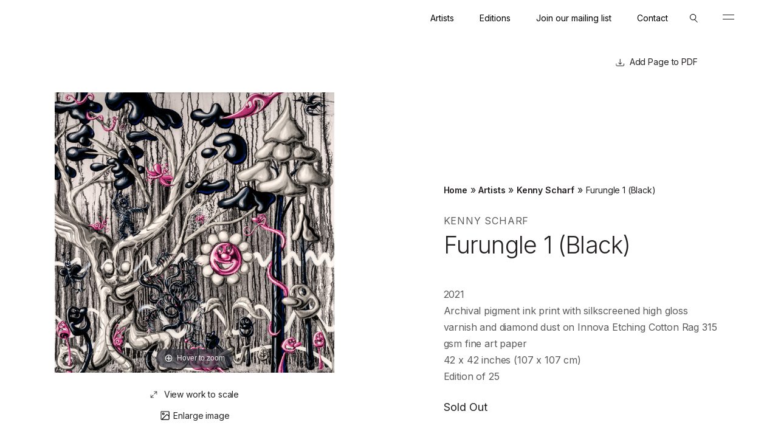

--- FILE ---
content_type: text/html; charset=UTF-8
request_url: https://www.lococofineart.com/artwork/furungle-1-black/
body_size: 15268
content:
<!DOCTYPE html>
<html class="no-js" lang="en-US">
<head>
	<meta charset="UTF-8">
	
	<meta http-equiv="X-UA-Compatible" content="IE=Edge,chrome=1">
  <META HTTP-EQUIV="Content-type" CONTENT="text/html; charset=UTF-8">
	<meta name="viewport" content="width=device-width, initial-scale=1, maximum-scale=1">
	
  <meta name="format-detection" content="telephone=no">
  <meta name="google-site-verification" content="Bt_pMYTim4Hre7ei0MP_uq8sfiKEmKRWvMgJHT0YjhQ" />
  <link rel="apple-touch-icon" sizes="57x57" href="https://www.lococofineart.com/wp-content/themes/lococo/assets/images/icons/apple-icon-57x57.png">
  <link rel="apple-touch-icon" sizes="60x60" href="https://www.lococofineart.com/wp-content/themes/lococo/assets/images/icons/apple-icon-60x60.png">
  <link rel="apple-touch-icon" sizes="72x72" href="https://www.lococofineart.com/wp-content/themes/lococo/assets/images/icons/apple-icon-72x72.png">
  <link rel="apple-touch-icon" sizes="76x76" href="https://www.lococofineart.com/wp-content/themes/lococo/assets/images/icons/apple-icon-76x76.png">
  <link rel="apple-touch-icon" sizes="114x114" href="https://www.lococofineart.com/wp-content/themes/lococo/assets/images/icons/apple-icon-114x114.png">
  <link rel="apple-touch-icon" sizes="120x120" href="https://www.lococofineart.com/wp-content/themes/lococo/assets/images/icons/apple-icon-120x120.png">
  <link rel="apple-touch-icon" sizes="144x144" href="https://www.lococofineart.com/wp-content/themes/lococo/assets/images/icons/apple-icon-144x144.png">
  <link rel="apple-touch-icon" sizes="152x152" href="https://www.lococofineart.com/wp-content/themes/lococo/assets/images/icons/apple-icon-152x152.png">
  <link rel="apple-touch-icon" sizes="180x180" href="https://www.lococofineart.com/wp-content/themes/lococo/assets/images/icons/apple-icon-180x180.png">
  <link rel="icon" type="image/png" sizes="192x192"  href="https://www.lococofineart.com/wp-content/themes/lococo/assets/images/icons/android-icon-192x192.png">
  <link rel="icon" type="image/png" sizes="32x32" href="https://www.lococofineart.com/wp-content/themes/lococo/assets/images/icons/favicon-32x32.png">
  <link rel="icon" type="image/png" sizes="96x96" href="https://www.lococofineart.com/wp-content/themes/lococo/assets/images/icons/favicon-96x96.png">
  <link rel="icon" type="image/png" sizes="16x16" href="https://www.lococofineart.com/wp-content/themes/lococo/assets/images/icons/favicon-16x16.png">
  <link rel="manifest" href="https://www.lococofineart.com/wp-content/themes/lococo/manifest.json">
  <meta name="msapplication-TileColor" content="#ACACAC">
  <meta name="msapplication-TileImage" content="https://www.lococofineart.com/wp-content/themes/lococo/assets/images/icons/ms-icon-144x144.png">
  <meta name="theme-color" content="#ACACAC">
  
  <link rel="profile" href="http://gmpg.org/xfn/11">
	<link rel="pingback" href="https://www.lococofineart.com/xmlrpc.php">
  
  
  <script>
    // Picture element HTML5 shiv
    document.createElement( "picture" );
  </script>
  
    
  <meta name='robots' content='index, follow, max-image-preview:large, max-snippet:-1, max-video-preview:-1' />

	<!-- This site is optimized with the Yoast SEO plugin v19.8 - https://yoast.com/wordpress/plugins/seo/ -->
	<title>Furungle 1 (Black) - Lococo</title>
	<link rel="canonical" href="https://www.lococofineart.com/artwork/furungle-1-black/" />
	<meta property="og:locale" content="en_US" />
	<meta property="og:type" content="article" />
	<meta property="og:title" content="Furungle 1 (Black) - Lococo" />
	<meta property="og:description" content="2021 Archival pigment ink print with silkscreened high gloss varnish and diamond dust on Innova..." />
	<meta property="og:url" content="https://www.lococofineart.com/artwork/furungle-1-black/" />
	<meta property="og:site_name" content="Lococo" />
	<meta property="article:modified_time" content="2024-01-05T23:35:26+00:00" />
	<meta property="og:image" content="https://www.lococofineart.com/wp-content/uploads/2022/07/Scharf-Furungle-1-Black_signed.jpg" />
	<meta property="og:image:width" content="1300" />
	<meta property="og:image:height" content="1300" />
	<meta property="og:image:type" content="image/jpeg" />
	<meta name="twitter:card" content="summary_large_image" />
	<meta name="twitter:label1" content="Est. reading time" />
	<meta name="twitter:data1" content="1 minute" />
	<script type="application/ld+json" class="yoast-schema-graph">{"@context":"https://schema.org","@graph":[{"@type":"WebPage","@id":"https://www.lococofineart.com/artwork/furungle-1-black/","url":"https://www.lococofineart.com/artwork/furungle-1-black/","name":"Furungle 1 (Black) - Lococo","isPartOf":{"@id":"https://www.lococofineart.com/#website"},"primaryImageOfPage":{"@id":"https://www.lococofineart.com/artwork/furungle-1-black/#primaryimage"},"image":{"@id":"https://www.lococofineart.com/artwork/furungle-1-black/#primaryimage"},"thumbnailUrl":"https://www.lococofineart.com/wp-content/uploads/2022/07/Scharf-Furungle-1-Black_signed.jpg","datePublished":"2021-07-12T16:04:33+00:00","dateModified":"2024-01-05T23:35:26+00:00","breadcrumb":{"@id":"https://www.lococofineart.com/artwork/furungle-1-black/#breadcrumb"},"inLanguage":"en-US","potentialAction":[{"@type":"ReadAction","target":["https://www.lococofineart.com/artwork/furungle-1-black/"]}]},{"@type":"ImageObject","inLanguage":"en-US","@id":"https://www.lococofineart.com/artwork/furungle-1-black/#primaryimage","url":"https://www.lococofineart.com/wp-content/uploads/2022/07/Scharf-Furungle-1-Black_signed.jpg","contentUrl":"https://www.lococofineart.com/wp-content/uploads/2022/07/Scharf-Furungle-1-Black_signed.jpg","width":1300,"height":1300},{"@type":"BreadcrumbList","@id":"https://www.lococofineart.com/artwork/furungle-1-black/#breadcrumb","itemListElement":[{"@type":"ListItem","position":1,"name":"Home","item":"https://www.lococofineart.com/"},{"@type":"ListItem","position":2,"name":"Furungle 1 (Black)"}]},{"@type":"WebSite","@id":"https://www.lococofineart.com/#website","url":"https://www.lococofineart.com/","name":"Lococo","description":"Fine Art Publisher","potentialAction":[{"@type":"SearchAction","target":{"@type":"EntryPoint","urlTemplate":"https://www.lococofineart.com/?s={search_term_string}"},"query-input":"required name=search_term_string"}],"inLanguage":"en-US"}]}</script>
	<!-- / Yoast SEO plugin. -->


<link rel='dns-prefetch' href='//www.lococofineart.com' />
<link rel='dns-prefetch' href='//www.google.com' />
<link rel='dns-prefetch' href='//fonts.googleapis.com' />
<link rel='dns-prefetch' href='//s.w.org' />
<link rel="alternate" type="application/rss+xml" title="Lococo &raquo; Feed" href="https://www.lococofineart.com/feed/" />
<link rel="alternate" type="application/rss+xml" title="Lococo &raquo; Comments Feed" href="https://www.lococofineart.com/comments/feed/" />
<link rel="alternate" type="application/rss+xml" title="Lococo &raquo; Furungle 1 (Black) Comments Feed" href="https://www.lococofineart.com/artwork/furungle-1-black/feed/" />
<script type="text/javascript">
window._wpemojiSettings = {"baseUrl":"https:\/\/s.w.org\/images\/core\/emoji\/13.1.0\/72x72\/","ext":".png","svgUrl":"https:\/\/s.w.org\/images\/core\/emoji\/13.1.0\/svg\/","svgExt":".svg","source":{"concatemoji":"https:\/\/www.lococofineart.com\/wp-includes\/js\/wp-emoji-release.min.js?ver=5.9.3"}};
/*! This file is auto-generated */
!function(e,a,t){var n,r,o,i=a.createElement("canvas"),p=i.getContext&&i.getContext("2d");function s(e,t){var a=String.fromCharCode;p.clearRect(0,0,i.width,i.height),p.fillText(a.apply(this,e),0,0);e=i.toDataURL();return p.clearRect(0,0,i.width,i.height),p.fillText(a.apply(this,t),0,0),e===i.toDataURL()}function c(e){var t=a.createElement("script");t.src=e,t.defer=t.type="text/javascript",a.getElementsByTagName("head")[0].appendChild(t)}for(o=Array("flag","emoji"),t.supports={everything:!0,everythingExceptFlag:!0},r=0;r<o.length;r++)t.supports[o[r]]=function(e){if(!p||!p.fillText)return!1;switch(p.textBaseline="top",p.font="600 32px Arial",e){case"flag":return s([127987,65039,8205,9895,65039],[127987,65039,8203,9895,65039])?!1:!s([55356,56826,55356,56819],[55356,56826,8203,55356,56819])&&!s([55356,57332,56128,56423,56128,56418,56128,56421,56128,56430,56128,56423,56128,56447],[55356,57332,8203,56128,56423,8203,56128,56418,8203,56128,56421,8203,56128,56430,8203,56128,56423,8203,56128,56447]);case"emoji":return!s([10084,65039,8205,55357,56613],[10084,65039,8203,55357,56613])}return!1}(o[r]),t.supports.everything=t.supports.everything&&t.supports[o[r]],"flag"!==o[r]&&(t.supports.everythingExceptFlag=t.supports.everythingExceptFlag&&t.supports[o[r]]);t.supports.everythingExceptFlag=t.supports.everythingExceptFlag&&!t.supports.flag,t.DOMReady=!1,t.readyCallback=function(){t.DOMReady=!0},t.supports.everything||(n=function(){t.readyCallback()},a.addEventListener?(a.addEventListener("DOMContentLoaded",n,!1),e.addEventListener("load",n,!1)):(e.attachEvent("onload",n),a.attachEvent("onreadystatechange",function(){"complete"===a.readyState&&t.readyCallback()})),(n=t.source||{}).concatemoji?c(n.concatemoji):n.wpemoji&&n.twemoji&&(c(n.twemoji),c(n.wpemoji)))}(window,document,window._wpemojiSettings);
</script>
<style type="text/css">
img.wp-smiley,
img.emoji {
	display: inline !important;
	border: none !important;
	box-shadow: none !important;
	height: 1em !important;
	width: 1em !important;
	margin: 0 0.07em !important;
	vertical-align: -0.1em !important;
	background: none !important;
	padding: 0 !important;
}
</style>
	<link rel='stylesheet' id='wp-block-library-css'  href='https://www.lococofineart.com/wp-includes/css/dist/block-library/style.min.css?ver=5.9.3' type='text/css' media='all' />
<link rel='stylesheet' id='wc-blocks-vendors-style-css'  href='https://www.lococofineart.com/wp-content/plugins/woocommerce/packages/woocommerce-blocks/build/wc-blocks-vendors-style.css?ver=7.2.2' type='text/css' media='all' />
<link rel='stylesheet' id='wc-blocks-style-css'  href='https://www.lococofineart.com/wp-content/plugins/woocommerce/packages/woocommerce-blocks/build/wc-blocks-style.css?ver=7.2.2' type='text/css' media='all' />
<style id='global-styles-inline-css' type='text/css'>
body{--wp--preset--color--black: #000000;--wp--preset--color--cyan-bluish-gray: #abb8c3;--wp--preset--color--white: #ffffff;--wp--preset--color--pale-pink: #f78da7;--wp--preset--color--vivid-red: #cf2e2e;--wp--preset--color--luminous-vivid-orange: #ff6900;--wp--preset--color--luminous-vivid-amber: #fcb900;--wp--preset--color--light-green-cyan: #7bdcb5;--wp--preset--color--vivid-green-cyan: #00d084;--wp--preset--color--pale-cyan-blue: #8ed1fc;--wp--preset--color--vivid-cyan-blue: #0693e3;--wp--preset--color--vivid-purple: #9b51e0;--wp--preset--gradient--vivid-cyan-blue-to-vivid-purple: linear-gradient(135deg,rgba(6,147,227,1) 0%,rgb(155,81,224) 100%);--wp--preset--gradient--light-green-cyan-to-vivid-green-cyan: linear-gradient(135deg,rgb(122,220,180) 0%,rgb(0,208,130) 100%);--wp--preset--gradient--luminous-vivid-amber-to-luminous-vivid-orange: linear-gradient(135deg,rgba(252,185,0,1) 0%,rgba(255,105,0,1) 100%);--wp--preset--gradient--luminous-vivid-orange-to-vivid-red: linear-gradient(135deg,rgba(255,105,0,1) 0%,rgb(207,46,46) 100%);--wp--preset--gradient--very-light-gray-to-cyan-bluish-gray: linear-gradient(135deg,rgb(238,238,238) 0%,rgb(169,184,195) 100%);--wp--preset--gradient--cool-to-warm-spectrum: linear-gradient(135deg,rgb(74,234,220) 0%,rgb(151,120,209) 20%,rgb(207,42,186) 40%,rgb(238,44,130) 60%,rgb(251,105,98) 80%,rgb(254,248,76) 100%);--wp--preset--gradient--blush-light-purple: linear-gradient(135deg,rgb(255,206,236) 0%,rgb(152,150,240) 100%);--wp--preset--gradient--blush-bordeaux: linear-gradient(135deg,rgb(254,205,165) 0%,rgb(254,45,45) 50%,rgb(107,0,62) 100%);--wp--preset--gradient--luminous-dusk: linear-gradient(135deg,rgb(255,203,112) 0%,rgb(199,81,192) 50%,rgb(65,88,208) 100%);--wp--preset--gradient--pale-ocean: linear-gradient(135deg,rgb(255,245,203) 0%,rgb(182,227,212) 50%,rgb(51,167,181) 100%);--wp--preset--gradient--electric-grass: linear-gradient(135deg,rgb(202,248,128) 0%,rgb(113,206,126) 100%);--wp--preset--gradient--midnight: linear-gradient(135deg,rgb(2,3,129) 0%,rgb(40,116,252) 100%);--wp--preset--duotone--dark-grayscale: url('#wp-duotone-dark-grayscale');--wp--preset--duotone--grayscale: url('#wp-duotone-grayscale');--wp--preset--duotone--purple-yellow: url('#wp-duotone-purple-yellow');--wp--preset--duotone--blue-red: url('#wp-duotone-blue-red');--wp--preset--duotone--midnight: url('#wp-duotone-midnight');--wp--preset--duotone--magenta-yellow: url('#wp-duotone-magenta-yellow');--wp--preset--duotone--purple-green: url('#wp-duotone-purple-green');--wp--preset--duotone--blue-orange: url('#wp-duotone-blue-orange');--wp--preset--font-size--small: 13px;--wp--preset--font-size--medium: 20px;--wp--preset--font-size--large: 36px;--wp--preset--font-size--x-large: 42px;}.has-black-color{color: var(--wp--preset--color--black) !important;}.has-cyan-bluish-gray-color{color: var(--wp--preset--color--cyan-bluish-gray) !important;}.has-white-color{color: var(--wp--preset--color--white) !important;}.has-pale-pink-color{color: var(--wp--preset--color--pale-pink) !important;}.has-vivid-red-color{color: var(--wp--preset--color--vivid-red) !important;}.has-luminous-vivid-orange-color{color: var(--wp--preset--color--luminous-vivid-orange) !important;}.has-luminous-vivid-amber-color{color: var(--wp--preset--color--luminous-vivid-amber) !important;}.has-light-green-cyan-color{color: var(--wp--preset--color--light-green-cyan) !important;}.has-vivid-green-cyan-color{color: var(--wp--preset--color--vivid-green-cyan) !important;}.has-pale-cyan-blue-color{color: var(--wp--preset--color--pale-cyan-blue) !important;}.has-vivid-cyan-blue-color{color: var(--wp--preset--color--vivid-cyan-blue) !important;}.has-vivid-purple-color{color: var(--wp--preset--color--vivid-purple) !important;}.has-black-background-color{background-color: var(--wp--preset--color--black) !important;}.has-cyan-bluish-gray-background-color{background-color: var(--wp--preset--color--cyan-bluish-gray) !important;}.has-white-background-color{background-color: var(--wp--preset--color--white) !important;}.has-pale-pink-background-color{background-color: var(--wp--preset--color--pale-pink) !important;}.has-vivid-red-background-color{background-color: var(--wp--preset--color--vivid-red) !important;}.has-luminous-vivid-orange-background-color{background-color: var(--wp--preset--color--luminous-vivid-orange) !important;}.has-luminous-vivid-amber-background-color{background-color: var(--wp--preset--color--luminous-vivid-amber) !important;}.has-light-green-cyan-background-color{background-color: var(--wp--preset--color--light-green-cyan) !important;}.has-vivid-green-cyan-background-color{background-color: var(--wp--preset--color--vivid-green-cyan) !important;}.has-pale-cyan-blue-background-color{background-color: var(--wp--preset--color--pale-cyan-blue) !important;}.has-vivid-cyan-blue-background-color{background-color: var(--wp--preset--color--vivid-cyan-blue) !important;}.has-vivid-purple-background-color{background-color: var(--wp--preset--color--vivid-purple) !important;}.has-black-border-color{border-color: var(--wp--preset--color--black) !important;}.has-cyan-bluish-gray-border-color{border-color: var(--wp--preset--color--cyan-bluish-gray) !important;}.has-white-border-color{border-color: var(--wp--preset--color--white) !important;}.has-pale-pink-border-color{border-color: var(--wp--preset--color--pale-pink) !important;}.has-vivid-red-border-color{border-color: var(--wp--preset--color--vivid-red) !important;}.has-luminous-vivid-orange-border-color{border-color: var(--wp--preset--color--luminous-vivid-orange) !important;}.has-luminous-vivid-amber-border-color{border-color: var(--wp--preset--color--luminous-vivid-amber) !important;}.has-light-green-cyan-border-color{border-color: var(--wp--preset--color--light-green-cyan) !important;}.has-vivid-green-cyan-border-color{border-color: var(--wp--preset--color--vivid-green-cyan) !important;}.has-pale-cyan-blue-border-color{border-color: var(--wp--preset--color--pale-cyan-blue) !important;}.has-vivid-cyan-blue-border-color{border-color: var(--wp--preset--color--vivid-cyan-blue) !important;}.has-vivid-purple-border-color{border-color: var(--wp--preset--color--vivid-purple) !important;}.has-vivid-cyan-blue-to-vivid-purple-gradient-background{background: var(--wp--preset--gradient--vivid-cyan-blue-to-vivid-purple) !important;}.has-light-green-cyan-to-vivid-green-cyan-gradient-background{background: var(--wp--preset--gradient--light-green-cyan-to-vivid-green-cyan) !important;}.has-luminous-vivid-amber-to-luminous-vivid-orange-gradient-background{background: var(--wp--preset--gradient--luminous-vivid-amber-to-luminous-vivid-orange) !important;}.has-luminous-vivid-orange-to-vivid-red-gradient-background{background: var(--wp--preset--gradient--luminous-vivid-orange-to-vivid-red) !important;}.has-very-light-gray-to-cyan-bluish-gray-gradient-background{background: var(--wp--preset--gradient--very-light-gray-to-cyan-bluish-gray) !important;}.has-cool-to-warm-spectrum-gradient-background{background: var(--wp--preset--gradient--cool-to-warm-spectrum) !important;}.has-blush-light-purple-gradient-background{background: var(--wp--preset--gradient--blush-light-purple) !important;}.has-blush-bordeaux-gradient-background{background: var(--wp--preset--gradient--blush-bordeaux) !important;}.has-luminous-dusk-gradient-background{background: var(--wp--preset--gradient--luminous-dusk) !important;}.has-pale-ocean-gradient-background{background: var(--wp--preset--gradient--pale-ocean) !important;}.has-electric-grass-gradient-background{background: var(--wp--preset--gradient--electric-grass) !important;}.has-midnight-gradient-background{background: var(--wp--preset--gradient--midnight) !important;}.has-small-font-size{font-size: var(--wp--preset--font-size--small) !important;}.has-medium-font-size{font-size: var(--wp--preset--font-size--medium) !important;}.has-large-font-size{font-size: var(--wp--preset--font-size--large) !important;}.has-x-large-font-size{font-size: var(--wp--preset--font-size--x-large) !important;}
</style>
<link rel='stylesheet' id='pdf-generator-for-wp-css'  href='https://www.lococofineart.com/wp-content/plugins/pdf-generator-for-wp/public/src/scss/pdf-generator-for-wp-public.css?ver=1.0.6' type='text/css' media='all' />
<link rel='stylesheet' id='dashicons-css'  href='https://www.lococofineart.com/wp-includes/css/dashicons.min.css?ver=5.9.3' type='text/css' media='all' />
<link rel='stylesheet' id='thickbox-css'  href='https://www.lococofineart.com/wp-includes/js/thickbox/thickbox.css?ver=5.9.3' type='text/css' media='all' />
<link rel='stylesheet' id='pdf-generator-for-wpcommon-css'  href='https://www.lococofineart.com/wp-content/plugins/pdf-generator-for-wp/common/src/scss/pdf-generator-for-wp-common.css?ver=1.0.6' type='text/css' media='all' />
<link rel='stylesheet' id='woocommerce-layout-css'  href='https://www.lococofineart.com/wp-content/plugins/woocommerce/assets/css/woocommerce-layout.css?ver=6.4.1' type='text/css' media='all' />
<link rel='stylesheet' id='woocommerce-smallscreen-css'  href='https://www.lococofineart.com/wp-content/plugins/woocommerce/assets/css/woocommerce-smallscreen.css?ver=6.4.1' type='text/css' media='only screen and (max-width: 768px)' />
<link rel='stylesheet' id='woocommerce-general-css'  href='https://www.lococofineart.com/wp-content/plugins/woocommerce/assets/css/woocommerce.css?ver=6.4.1' type='text/css' media='all' />
<style id='woocommerce-inline-inline-css' type='text/css'>
.woocommerce form .form-row .required { visibility: visible; }
</style>
<link rel='stylesheet' id='pdf-generator-for-wp-pro-css'  href='https://www.lococofineart.com/wp-content/plugins/wordpress-pdf-generator/public/src/scss/wordpress-pdf-generator-public.css?ver=3.0.5' type='text/css' media='all' />
<link rel='stylesheet' id='pdf-generator-for-wp-procommon-css'  href='https://www.lococofineart.com/wp-content/plugins/wordpress-pdf-generator/common/src/scss/wordpress-pdf-generator-common.css?ver=3.0.5' type='text/css' media='all' />
<link rel='stylesheet' id='wp-jquery-ui-dialog-css'  href='https://www.lococofineart.com/wp-includes/css/jquery-ui-dialog.min.css?ver=5.9.3' type='text/css' media='all' />
<link rel='stylesheet' id='qpn-css'  href='https://www.lococofineart.com/wp-content/plugins/quote-price-notifier/assets/css/qpn.css?ver=1768761029' type='text/css' media='all' />
<link rel='stylesheet' id='inter-google-css'  href='https://fonts.googleapis.com/css2?family=Inter%3Awght%40300%3B400%3B500%3B600&#038;display=swap&#038;ver=1' type='text/css' media='all' />
<link rel='stylesheet' id='lococo-style-css'  href='https://www.lococofineart.com/wp-content/themes/lococo/assets/css/site.min.css?v=21&#038;ver=1' type='text/css' media='all' />
<script type='text/javascript' src='https://www.lococofineart.com/wp-includes/js/jquery/jquery.min.js?ver=3.6.0' id='jquery-core-js'></script>
<script type='text/javascript' src='https://www.lococofineart.com/wp-includes/js/jquery/jquery-migrate.min.js?ver=3.3.2' id='jquery-migrate-js'></script>
<script type='text/javascript' id='pdf-generator-for-wppublic-js-js-extra'>
/* <![CDATA[ */
var pgfw_public_param = {"ajaxurl":"https:\/\/www.lococofineart.com\/wp-admin\/admin-ajax.php"};
/* ]]> */
</script>
<script type='text/javascript' src='https://www.lococofineart.com/wp-content/plugins/pdf-generator-for-wp/public/src/js/pdf-generator-for-wp-public.js?ver=1.0.6' id='pdf-generator-for-wppublic-js-js'></script>
<script type='text/javascript' id='pdf-generator-for-wpcommon-js-extra'>
/* <![CDATA[ */
var pgfw_common_param = {"ajaxurl":"https:\/\/www.lococofineart.com\/wp-admin\/admin-ajax.php","nonce":"6d78946eba","loader":"https:\/\/www.lococofineart.com\/wp-content\/plugins\/pdf-generator-for-wp\/admin\/src\/images\/loader.gif","processing_html":"<span style=\"color:#1e73be;\">Please wait....<\/span>","email_submit_error":"<span style=\"color:#8e4b86;\">Some unexpected error occured. Kindly Resubmit again<\/span>"};
/* ]]> */
</script>
<script type='text/javascript' src='https://www.lococofineart.com/wp-content/plugins/pdf-generator-for-wp/common/src/js/pdf-generator-for-wp-common.js?ver=1.0.6' id='pdf-generator-for-wpcommon-js'></script>
<script type='text/javascript' id='pdf-generator-for-wp-pro-js-extra'>
/* <![CDATA[ */
var wpg_public_param = {"ajaxurl":"https:\/\/www.lococofineart.com\/wp-admin\/admin-ajax.php"};
/* ]]> */
</script>
<script type='text/javascript' src='https://www.lococofineart.com/wp-content/plugins/wordpress-pdf-generator/public/src/js/wordpress-pdf-generator-public.js?ver=3.0.5' id='pdf-generator-for-wp-pro-js'></script>
<script type='text/javascript' id='pdf-generator-for-wp-procommon-js-extra'>
/* <![CDATA[ */
var wpg_common_param = {"ajaxurl":"https:\/\/www.lococofineart.com\/wp-admin\/admin-ajax.php","nonce":"3d0ec02511","loader":"https:\/\/www.lococofineart.com\/wp-content\/plugins\/wordpress-pdf-generator\/admin\/src\/images\/loader.gif","processing_html":"<span style=\"color:#1e73be;\">Please wait....<\/span>","email_submit_error":"<span style=\"color:#8e4b86;\">Some unexpected error occured. Kindly Resubmit again<\/span>"};
/* ]]> */
</script>
<script type='text/javascript' src='https://www.lococofineart.com/wp-content/plugins/wordpress-pdf-generator/common/src/js/wordpress-pdf-generator-common.js?ver=3.0.5' id='pdf-generator-for-wp-procommon-js'></script>
<script type='text/javascript' id='qpn-js-extra'>
/* <![CDATA[ */
var QpnPopups = {"ajaxUrl":"https:\/\/www.lococofineart.com\/wp-admin\/admin-ajax.php","l10n":{"requestQuoteTitle":"Request Quote","watchPriceTitle":"Watch Price","validationError":"Please enter required data","ajaxError":"Could not send data to server. Please try again later.","dialogButtonOk":"OK"}};
/* ]]> */
</script>
<script type='text/javascript' src='https://www.lococofineart.com/wp-content/plugins/quote-price-notifier/assets/js/qpn.js?ver=1768761029' id='qpn-js'></script>
<script type='text/javascript' id='qpn_recaptcha-js-extra'>
/* <![CDATA[ */
var QpnRecaptcha = {"siteKey":"6LdXsyQiAAAAAM52EK_WSkOSnZ767y7EQ8rlxLDZ","errorMsg":"There is a problem with reCaptcha. Please try again later or contact website administrator."};
/* ]]> */
</script>
<script async defer type='text/javascript' src='https://www.google.com/recaptcha/api.js?render=explicit&#038;ver=1' id='qpn_recaptcha-js'></script>
<script type='text/javascript' src='https://www.lococofineart.com/wp-content/themes/lococo/assets/javascript/site.min.js?v&#038;ver=1' id='lococo-scripts-js'></script>
<link rel="https://api.w.org/" href="https://www.lococofineart.com/wp-json/" /><link rel="alternate" type="application/json" href="https://www.lococofineart.com/wp-json/wp/v2/product/1713" /><link rel="EditURI" type="application/rsd+xml" title="RSD" href="https://www.lococofineart.com/xmlrpc.php?rsd" />
<link rel="wlwmanifest" type="application/wlwmanifest+xml" href="https://www.lococofineart.com/wp-includes/wlwmanifest.xml" /> 
<meta name="generator" content="WordPress 5.9.3" />
<meta name="generator" content="WooCommerce 6.4.1" />
<link rel='shortlink' href='https://www.lococofineart.com/?p=1713' />
<link rel="alternate" type="application/json+oembed" href="https://www.lococofineart.com/wp-json/oembed/1.0/embed?url=https%3A%2F%2Fwww.lococofineart.com%2Fartwork%2Ffurungle-1-black%2F" />
<link rel="alternate" type="text/xml+oembed" href="https://www.lococofineart.com/wp-json/oembed/1.0/embed?url=https%3A%2F%2Fwww.lococofineart.com%2Fartwork%2Ffurungle-1-black%2F&#038;format=xml" />
	<noscript><style>.woocommerce-product-gallery{ opacity: 1 !important; }</style></noscript>
			<style type="text/css" id="wp-custom-css">
			.wysiwyg ul:not(.ignore-wysiwyg):not(.page-numbers) li:before {
    display: none;
}

.reveal-inner-up {
    transform: none!important;
    transition-duration: 0s;
    display: block;		</style>
		
</head>
<body class="product-template-default single single-product postid-1713 site theme-lococo woocommerce woocommerce-page woocommerce-no-js">
  	<header role="main" class="site-header slideout-body">
      <div class="site-header__wrap site-wrap">
        <a class="site-header__logo reveal" href="/">
          <svg version="1.1" id="Layer_1" xmlns="http://www.w3.org/2000/svg" xmlns:xlink="http://www.w3.org/1999/xlink" x="0px" y="0px"
	 viewBox="0 0 143 22" style="enable-background:new 0 0 143 22;" xml:space="preserve">
<style type="text/css">
	.st0{fill:#231F20;}
</style>
<path class="st0" d="M0,0.2h1.3v20.4h10.3v1.1H0V0.2z"/>
<path class="st0" d="M15.2,11c0-6.5,4.9-11,11-11c6.1,0,11,4.5,11,11c0,6.5-4.9,11-11,11C20.1,22,15.2,17.6,15.2,11z M35.9,11
	c0-5.6-4.1-9.8-9.7-9.8s-9.7,4.2-9.7,9.8c0,5.6,4.1,9.8,9.7,9.8S35.9,16.6,35.9,11z"/>
<path class="st0" d="M42.7,11c0-6.5,4.9-11,11-11c3.8,0,6.7,1.5,8.5,4.1l-1,0.7c-1.6-2.2-4.1-3.6-7.6-3.6C48.2,1.2,44,5.4,44,11
	c0,5.6,4.1,9.8,9.7,9.8c3.3,0,6.1-1.4,7.8-3.8l1,0.7c-1.9,2.7-5.1,4.3-8.8,4.3C47.6,22,42.7,17.6,42.7,11z"/>
<path class="st0" d="M67.7,11c0-6.5,4.9-11,11-11c6.1,0,11,4.5,11,11c0,6.5-4.9,11-11,11S67.7,17.6,67.7,11z M88.4,11
	c0-5.6-4.1-9.8-9.7-9.8S69,5.4,69,11c0,5.6,4.1,9.8,9.7,9.8C84.2,20.8,88.4,16.6,88.4,11z"/>
<path class="st0" d="M95.2,11c0-6.5,4.9-11,11-11c3.8,0,6.7,1.5,8.5,4.1l-1,0.7c-1.6-2.2-4.1-3.6-7.6-3.6c-5.5,0-9.7,4.2-9.7,9.8
	c0,5.6,4.1,9.8,9.7,9.8c3.3,0,6.1-1.4,7.8-3.8l1,0.7c-1.9,2.7-5.1,4.3-8.8,4.3C100.1,22,95.2,17.6,95.2,11z"/>
<path class="st0" d="M120.2,11c0-6.5,4.9-11,11-11c6.1,0,11,4.5,11,11c0,6.5-4.9,11-11,11C125.1,22,120.2,17.6,120.2,11z M140.9,11
	c0-5.6-4.1-9.8-9.7-9.8c-5.5,0-9.7,4.2-9.7,9.8c0,5.6,4.1,9.8,9.7,9.8S140.9,16.6,140.9,11z"/>
</svg>
        </a>
        
        <div class="site-header__mobile-nav">
          <div class="site-header__mobile-nav--inner">
                
            <div class="site-header__navigation-bar reveal">
              <nav class="site-header__tertiary-navigation menu-tertiary"><ul id="menu-tertiary-navigation" class="menu"><li id="menu-item-295" class="menu-item menu-item-type-taxonomy menu-item-object-artist-type menu-item-295"><a href="https://www.lococofineart.com/artist-type/published-artists/">Artists</a></li>
<li id="menu-item-222" class="menu-item menu-item-type-taxonomy menu-item-object-product_cat current-product-ancestor current-menu-parent current-product-parent menu-item-222"><a href="https://www.lococofineart.com/art/editions/">Editions</a></li>
<li id="menu-item-4092" class="menu-item menu-item-type-post_type menu-item-object-page menu-item-4092"><a href="https://www.lococofineart.com/join-our-mailing-list/">Join our mailing list</a></li>
<li id="menu-item-12" class="menu-item menu-item-type-custom menu-item-object-custom menu-item-12"><a href="/contact/">Contact</a></li>
</ul></nav>              
              <div id="search" class="site-header__search">
  <button class="search-toggle js-search-toggle">
    <svg version="1.1" id="Layer_1" xmlns="http://www.w3.org/2000/svg" xmlns:xlink="http://www.w3.org/1999/xlink" x="0px" y="0px"
	 viewBox="0 0 14 15" style="enable-background:new 0 0 14 15;" xml:space="preserve">
<style type="text/css">
	.st0{fill:#231F20;}
</style>
<path class="st0" d="M5.5,11C2.5,11,0,8.5,0,5.5C0,2.5,2.5,0,5.5,0c3,0,5.5,2.5,5.5,5.5C11,8.5,8.5,11,5.5,11z M5.5,1C3,1,1,3,1,5.5
	S3,10,5.5,10S10,8,10,5.5S8,1,5.5,1z"/>
<rect x="10.4" y="8.6" transform="matrix(0.7071 -0.7071 0.7071 0.7071 -5.4099 11.2322)" class="st0" width="1" height="7.1"/>
</svg>
  </button>
  <div class="search-form__wrap">
    <form role="search" method="get" class="search-form form__search" action="https://www.lococofineart.com/">
      <input type="search" class="search-field" placeholder="Search" value="" name="s" />
      <button type="submit" class="search-submit button__box">Go</button>
    </form>
    <button class="search-close js-search-toggle button__close" data-slideout="search">Close</button>
  </div>
</div>            </div>
            <div class="site-header__navigation--wrap">
              <div class="site-header__navigation--inner-wrap">
                <nav class="site-header__navigation"><ul id="menu-main-navigation" class="menu-main-navigation"><li id="menu-item-21" class="menu-item menu-item-type-post_type menu-item-object-page menu-item-home menu-item-21"><a href="https://www.lococofineart.com/">Home</a></li>
<li id="menu-item-308" class="menu-item menu-item-type-taxonomy menu-item-object-artist-type menu-item-has-children menu-item-308"><a href="https://www.lococofineart.com/artist-type/published-artists/">Artists</a>
<ul class="sub-menu">
	<li id="menu-item-296" class="menu-item menu-item-type-taxonomy menu-item-object-artist-type menu-item-296"><a href="https://www.lococofineart.com/artist-type/published-artists/">Published Artists</a></li>
	<li id="menu-item-297" class="menu-item menu-item-type-taxonomy menu-item-object-artist-type menu-item-297"><a href="https://www.lococofineart.com/artist-type/other-artists/">Other Artists</a></li>
</ul>
</li>
<li id="menu-item-207" class="menu-item menu-item-type-taxonomy menu-item-object-product_cat current-product-ancestor current-menu-parent current-product-parent menu-item-207"><a href="https://www.lococofineart.com/art/editions/">Editions</a></li>
<li id="menu-item-206" class="menu-item menu-item-type-taxonomy menu-item-object-product_cat menu-item-206"><a href="https://www.lococofineart.com/art/catalogues/">Catalogues</a></li>
<li id="menu-item-208" class="menu-item menu-item-type-post_type menu-item-object-page menu-item-208"><a href="https://www.lococofineart.com/about/">About</a></li>
<li id="menu-item-22" class="menu-item menu-item-type-post_type menu-item-object-page menu-item-22"><a href="https://www.lococofineart.com/news/">NEWS</a></li>
<li id="menu-item-209" class="menu-item menu-item-type-post_type menu-item-object-page menu-item-209"><a href="https://www.lococofineart.com/contact/">Contact</a></li>
</ul></nav>      
                <ul class="social-media__list"><li><a href="https://www.facebook.com/LococoFineArtPublisher"><svg version="1.1" id="Layer_1" xmlns="http://www.w3.org/2000/svg" xmlns:xlink="http://www.w3.org/1999/xlink" x="0px" y="0px"
	 viewBox="0 0 24 24" style="enable-background:new 0 0 24 24;" xml:space="preserve">
<style type="text/css">
	.st0{fill-rule:evenodd;clip-rule:evenodd;fill:#231F20;}
</style>
<path class="st0" d="M0,12.1C0,18,4.3,23,10,24v-8.7H7V12h3V9.3c0-3,1.9-4.7,4.7-4.7c0.9,0,1.8,0.1,2.7,0.3V8h-1.5
	C14.3,8,14,8.7,14,9.7V12h3.2l-0.5,3.3H14V24c5.7-1,10-6,10-11.9C24,5.4,18.6,0,12,0S0,5.4,0,12.1z"/>
</svg>
</a></li><li><a href="https://www.instagram.com/lococofineart/"><svg version="1.1" id="Layer_1" xmlns="http://www.w3.org/2000/svg" xmlns:xlink="http://www.w3.org/1999/xlink" x="0px" y="0px"
	 viewBox="0 0 25 24" style="enable-background:new 0 0 25 24;" xml:space="preserve">
<style type="text/css">
	.st0{fill-rule:evenodd;clip-rule:evenodd;fill:#231F20;}
</style>
<path class="st0" d="M7.8,0.1C9.1,0,9.5,0,12.7,0c3.3,0,3.7,0,4.9,0.1c1.3,0.1,2.2,0.3,2.9,0.6c0.8,0.3,1.5,0.8,2.1,1.4
	c0.6,0.6,1.1,1.3,1.4,2.1c0.3,0.8,0.5,1.6,0.6,2.9c0.1,1.3,0.1,1.7,0.1,4.9c0,3.3,0,3.7-0.1,4.9c-0.1,1.3-0.3,2.1-0.6,2.9
	c-0.3,0.8-0.8,1.5-1.4,2.1c-0.6,0.6-1.3,1.1-2.1,1.4c-0.8,0.3-1.6,0.5-2.9,0.6C16.4,24,16,24,12.7,24c-3.3,0-3.7,0-4.9-0.1
	c-1.3-0.1-2.1-0.3-2.9-0.6c-0.8-0.3-1.5-0.8-2.1-1.4c-0.6-0.6-1.1-1.3-1.4-2.1c-0.3-0.8-0.5-1.6-0.6-2.9c-0.1-1.3-0.1-1.7-0.1-4.9
	c0-3.3,0-3.7,0.1-4.9c0.1-1.3,0.3-2.2,0.6-2.9C1.7,3.3,2.1,2.6,2.7,2c0.6-0.6,1.3-1.1,2.1-1.4C5.6,0.3,6.5,0.1,7.8,0.1L7.8,0.1z
	 M17.6,2.2c-1.3-0.1-1.6-0.1-4.8-0.1c-3.2,0-3.6,0-4.8,0.1C6.7,2.3,6.1,2.5,5.6,2.6c-0.6,0.2-1,0.5-1.4,0.9C3.9,3.9,3.6,4.4,3.4,4.9
	C3.2,5.3,3,6,3,7.2C2.9,8.4,2.9,8.8,2.9,12s0,3.6,0.1,4.8C3,18,3.2,18.7,3.4,19.1c0.2,0.5,0.5,1,0.9,1.4c0.4,0.4,0.9,0.7,1.4,0.9
	c0.4,0.2,1.1,0.4,2.2,0.4c1.3,0.1,1.6,0.1,4.8,0.1c3.2,0,3.6,0,4.8-0.1c1.2-0.1,1.8-0.2,2.2-0.4c0.6-0.2,1-0.5,1.4-0.9
	c0.4-0.4,0.7-0.9,0.9-1.4c0.2-0.4,0.4-1.1,0.4-2.2c0.1-1.3,0.1-1.6,0.1-4.8s0-3.6-0.1-4.8c-0.1-1.2-0.2-1.8-0.4-2.2
	c-0.2-0.6-0.5-1-0.9-1.4c-0.4-0.4-0.9-0.7-1.4-0.9C19.4,2.5,18.7,2.3,17.6,2.2z M11.2,15.7c0.9,0.4,1.8,0.4,2.7,0.1
	c0.9-0.3,1.7-0.8,2.2-1.6c0.5-0.8,0.7-1.7,0.7-2.6c-0.1-0.9-0.5-1.8-1.2-2.4c-0.4-0.4-0.9-0.7-1.5-0.9C13.5,8,12.9,8,12.3,8
	c-0.6,0.1-1.2,0.2-1.7,0.6c-0.5,0.3-0.9,0.7-1.3,1.2c-0.3,0.5-0.5,1.1-0.6,1.6c-0.1,0.6,0,1.2,0.1,1.7c0.2,0.6,0.5,1.1,0.9,1.5
	C10.2,15.1,10.6,15.5,11.2,15.7z M8.4,7.6c0.6-0.6,1.3-1,2-1.3c0.7-0.3,1.6-0.5,2.4-0.5s1.6,0.2,2.4,0.5c0.7,0.3,1.4,0.8,2,1.3
	c0.6,0.6,1,1.3,1.3,2c0.3,0.7,0.5,1.6,0.5,2.4s-0.2,1.6-0.5,2.4c-0.3,0.7-0.8,1.4-1.3,2c-1.2,1.2-2.7,1.8-4.4,1.8
	c-1.6,0-3.2-0.6-4.4-1.8c-1.2-1.2-1.8-2.7-1.8-4.4S7.2,8.8,8.4,7.6z M20.3,6.8c0.1-0.1,0.3-0.3,0.3-0.5s0.1-0.4,0.1-0.6
	c0-0.2,0-0.4-0.1-0.6c-0.1-0.2-0.2-0.3-0.3-0.5c-0.1-0.1-0.3-0.2-0.5-0.3c-0.2-0.1-0.4-0.1-0.6-0.1c-0.2,0-0.4,0-0.6,0.1
	s-0.3,0.2-0.5,0.3c-0.3,0.3-0.4,0.6-0.4,1c0,0.4,0.2,0.7,0.4,1c0.3,0.3,0.6,0.4,1,0.4C19.6,7.2,20,7,20.3,6.8z"/>
</svg>
</a></li></ul>              </div>
              <button class="button__close js-menu-toggle">Close</button>
            </div>
        
          </div>
        </div>
        <button class="site-header__menu--toggle js-menu-toggle reveal">
          <span>Menu</span>
        </button>
      </div>
  	</header>
      <div id="content" class="site-content slideout-body">
    
    
    <article class="full-height product-wrapper site-wrap">
        <div class="product-top-header">
                
        
        <div id="product-1713" class="print-sec product__header with-image"><div class="product-header__image"><figure class="product-header__image--figure"><a class="MagicZoom" href="https://www.lococofineart.com/wp-content/uploads/2022/07/Scharf-Furungle-1-Black_signed.jpg" data-options="zoomPosition: inner; expand: off;" data-mobile-options="zoomMode: off; zoomPosition: inner; expand: off;"><img src="https://www.lococofineart.com/wp-content/uploads/2022/07/Scharf-Furungle-1-Black_signed.jpg" srcset="https://www.lococofineart.com/wp-content/uploads/2022/07/Scharf-Furungle-1-Black_signed.jpg 1300w, https://www.lococofineart.com/wp-content/uploads/2022/07/Scharf-Furungle-1-Black_signed-920x920.jpg 920w, https://www.lococofineart.com/wp-content/uploads/2022/07/Scharf-Furungle-1-Black_signed-640x640.jpg 640w, https://www.lococofineart.com/wp-content/uploads/2022/07/Scharf-Furungle-1-Black_signed-768x768.jpg 768w, https://www.lococofineart.com/wp-content/uploads/2022/07/Scharf-Furungle-1-Black_signed-300x300.jpg 300w, https://www.lococofineart.com/wp-content/uploads/2022/07/Scharf-Furungle-1-Black_signed-600x600.jpg 600w, https://www.lococofineart.com/wp-content/uploads/2022/07/Scharf-Furungle-1-Black_signed-100x100.jpg 100w" alt="Furungle 1 (Black)" /></a><figcaption class="product-header__image--figure-caption"><button class="button__enlarge js-slideout" data-slideout="enlarge-1714">View work to scale</button><button href="https://www.lococofineart.com/wp-content/uploads/2022/07/Scharf-Furungle-1-Black_signed.jpg" class="button__enlarge-image" data-fancybox="product-gallery">Enlarge image</button><button class="js-add-to-pdf button__download product-download" data-id="1713" data-artist="Kenny Scharf" data-title="Furungle 1 (Black)"><span class="action"></span> Page to PDF</button></figcaption></figure><div id="enlarge-1714" class="slideout enlarge"><div class="slideout-inner"><div class="product-enlarge__wrapper"><div class="product-enlarge"><figure class="product-enlarge__figure"><img src="https://www.lococofineart.com/wp-content/uploads/2022/07/Scharf-Furungle-1-Black_signed.jpg" alt="Furungle 1 (Black)" style="width: 32.326283987915%;" /><figcaption class="product-enlarge__caption"><span class="type__caps product-artist">Kenny Scharf</span><h1 class="type__heading-three product-title">Furungle 1 (Black)</h1><span class="product-dimensions">42.1 x 42.1 in (107 x 107 cm)</span></figcaption></figure></div><button class="button__close js-slideout" data-slideout="enlarge-1714">Close</button></div></div></div></div><div class="product-header__description wysiwyg"><div class="product-header__description--inner"><p class="breadcrumbs"><span><span><a href="/">Home</a> » <span><a href="/artist-type/published-artists">Artists</a> » <span><a href="https://www.lococofineart.com/artists/kenny-scharf/">Kenny Scharf</a> » <span class="breadcrumb_last" aria-current="page">Furungle 1 (Black)</span></span></span></span></span></p><span class="type__caps product-artist">Kenny Scharf</span><h1 class="type__heading-one product-title">Furungle 1 (Black)</h1><div class="product-description"><p>2021<br />
Archival pigment ink print with silkscreened high gloss varnish and diamond dust on Innova Etching Cotton Rag 315 gsm fine art paper<br />
42 x 42 inches (107 x 107 cm)<br />
Edition of 25</p>
</div><span class="product-sold-out">Sold Out</span><div class="product-print"><button class="button__print js-print">Print</button></div><div class="product-buttons"><span class="button__box" data-text="Inquire">Inquire</span></div><p><a class="wp-block-button__link product-subscribe js-watch-price" href="#" data-text="Subscribe for updates on this edition">Subscribe for updates on this edition</a></p><div class="qpn_buttons"><button id="qpn_watch_price_btn" type="button" class="button">
	Watch price</button>
<div id="qpn_watch_price_form" class="site" style="display: none">
	<div>
		<p>
			<label for="qpn_watch_name">Your name</label>
			<input id="qpn_watch_name"
				   class="validation-required"
				   type="text"
				   name="name"
				   value="" />
		</p>
		<p>
			<label for="qpn_watch_email">Your email</label>
			<input id="qpn_watch_email"
				   class="validation-required validation-email"
				   type="email"
				   name="email"
				   value="" />
			<input type="hidden"
				   name="product_id"
				   value="1713" />
			<input type="hidden" id="_wpnonce" name="_wpnonce" value="7e7c7b2473" /><input type="hidden" name="_wp_http_referer" value="/artwork/furungle-1-black/" />		</p>
		<p><div class="captcha"></div></p>		<p class="qpn-button-wrapper">
			<button type="button" class="button qpn-send">Watch price</button>
			<span class="loader"></span>
		</p>
	</div>
</div>
</div><button class="js-add-to-pdf button__download product-download" data-id="1713" data-artist="Kenny Scharf" data-title="Furungle 1 (Black)"><span class="action"></span> Page to PDF</button></div></div></div>        </div>
        <div class="product-content wysiwyg">
          
                    
          <div class="product-gallery"><h5 class="type__label">Additional Photos</h5><div class="product-gallery__images"><figure class="product-gallery__image"><span class="img-hover reveal-img"><a href="https://www.lococofineart.com/wp-content/uploads/2022/07/Scharf-Furungle-1-Black_Detail-1_signed.jpg" data-fancybox="product-gallery"><img width="640" height="480" src="https://www.lococofineart.com/wp-content/uploads/2022/07/Scharf-Furungle-1-Black_Detail-1_signed-640x480.jpg" class="attachment-thumbnail size-thumbnail" alt="" loading="lazy" srcset="https://www.lococofineart.com/wp-content/uploads/2022/07/Scharf-Furungle-1-Black_Detail-1_signed-640x480.jpg 640w, https://www.lococofineart.com/wp-content/uploads/2022/07/Scharf-Furungle-1-Black_Detail-1_signed-920x690.jpg 920w, https://www.lococofineart.com/wp-content/uploads/2022/07/Scharf-Furungle-1-Black_Detail-1_signed-768x576.jpg 768w, https://www.lococofineart.com/wp-content/uploads/2022/07/Scharf-Furungle-1-Black_Detail-1_signed-600x450.jpg 600w, https://www.lococofineart.com/wp-content/uploads/2022/07/Scharf-Furungle-1-Black_Detail-1_signed.jpg 1300w" sizes="(max-width: 640px) 100vw, 640px" /></a></span></figure><figure class="product-gallery__image"><span class="img-hover reveal-img"><a href="https://www.lococofineart.com/wp-content/uploads/2022/07/Scharf-Furungle-1-Black_Detail-2_signed.jpg" data-fancybox="product-gallery"><img width="640" height="427" src="https://www.lococofineart.com/wp-content/uploads/2022/07/Scharf-Furungle-1-Black_Detail-2_signed-640x427.jpg" class="attachment-thumbnail size-thumbnail" alt="" loading="lazy" srcset="https://www.lococofineart.com/wp-content/uploads/2022/07/Scharf-Furungle-1-Black_Detail-2_signed-640x427.jpg 640w, https://www.lococofineart.com/wp-content/uploads/2022/07/Scharf-Furungle-1-Black_Detail-2_signed-920x613.jpg 920w, https://www.lococofineart.com/wp-content/uploads/2022/07/Scharf-Furungle-1-Black_Detail-2_signed-768x512.jpg 768w, https://www.lococofineart.com/wp-content/uploads/2022/07/Scharf-Furungle-1-Black_Detail-2_signed-600x400.jpg 600w, https://www.lococofineart.com/wp-content/uploads/2022/07/Scharf-Furungle-1-Black_Detail-2_signed.jpg 1200w" sizes="(max-width: 640px) 100vw, 640px" /></a></span></figure><figure class="product-gallery__image"><span class="img-hover reveal-img"><a href="https://www.lococofineart.com/wp-content/uploads/2022/07/Scharf-Furungle-1-Black_Detail-3_signed.jpg" data-fancybox="product-gallery"><img width="427" height="640" src="https://www.lococofineart.com/wp-content/uploads/2022/07/Scharf-Furungle-1-Black_Detail-3_signed-427x640.jpg" class="attachment-thumbnail size-thumbnail" alt="" loading="lazy" srcset="https://www.lococofineart.com/wp-content/uploads/2022/07/Scharf-Furungle-1-Black_Detail-3_signed-427x640.jpg 427w, https://www.lococofineart.com/wp-content/uploads/2022/07/Scharf-Furungle-1-Black_Detail-3_signed-768x1152.jpg 768w, https://www.lococofineart.com/wp-content/uploads/2022/07/Scharf-Furungle-1-Black_Detail-3_signed-600x900.jpg 600w, https://www.lococofineart.com/wp-content/uploads/2022/07/Scharf-Furungle-1-Black_Detail-3_signed.jpg 867w" sizes="(max-width: 427px) 100vw, 427px" /></a></span></figure><figure class="product-gallery__image"><span class="img-hover reveal-img"><a href="https://www.lococofineart.com/wp-content/uploads/2022/07/Furungle-Black-scaled-1-1920x1440.jpg" data-fancybox="product-gallery"><img width="640" height="480" src="https://www.lococofineart.com/wp-content/uploads/2022/07/Furungle-Black-scaled-1-640x480.jpg" class="attachment-thumbnail size-thumbnail" alt="" loading="lazy" srcset="https://www.lococofineart.com/wp-content/uploads/2022/07/Furungle-Black-scaled-1-640x480.jpg 640w, https://www.lococofineart.com/wp-content/uploads/2022/07/Furungle-Black-scaled-1-920x690.jpg 920w, https://www.lococofineart.com/wp-content/uploads/2022/07/Furungle-Black-scaled-1-1920x1440.jpg 1920w, https://www.lococofineart.com/wp-content/uploads/2022/07/Furungle-Black-scaled-1-768x576.jpg 768w, https://www.lococofineart.com/wp-content/uploads/2022/07/Furungle-Black-scaled-1-1536x1152.jpg 1536w, https://www.lococofineart.com/wp-content/uploads/2022/07/Furungle-Black-scaled-1-2048x1536.jpg 2048w, https://www.lococofineart.com/wp-content/uploads/2022/07/Furungle-Black-scaled-1-600x450.jpg 600w" sizes="(max-width: 640px) 100vw, 640px" /></a></span></figure></div></div><div class="product-more-by"><div class="filter"><h5 class="type__label">More by Kenny Scharf</h5><a class="wp-block-button__link" href="https://www.lococofineart.com/artists/kenny-scharf/" data-text="View all by Kenny Scharf">View all by Kenny Scharf</a></div><ul class="product-grid ignore-wysiwyg"><li class="product"><div class="product-artist-teaser instock"><a href="https://www.lococofineart.com/artwork/paradis-perdu-cutout/"><figure class="product-teaser__image"><span class="img-hover"><img src="https://www.lococofineart.com/wp-content/uploads/2022/08/Scharf-Paradis-Perdu-Cutout_front.jpg" alt="Paradis Perdu" srcset="https://www.lococofineart.com/wp-content/uploads/2022/08/Scharf-Paradis-Perdu-Cutout_front-920x690.jpg 920w, https://www.lococofineart.com/wp-content/uploads/2022/08/Scharf-Paradis-Perdu-Cutout_front-640x480.jpg 640w, https://www.lococofineart.com/wp-content/uploads/2022/08/Scharf-Paradis-Perdu-Cutout_front-768x576.jpg 768w, https://www.lococofineart.com/wp-content/uploads/2022/08/Scharf-Paradis-Perdu-Cutout_front-1536x1152.jpg 1536w, https://www.lococofineart.com/wp-content/uploads/2022/08/Scharf-Paradis-Perdu-Cutout_front-600x450.jpg 600w, https://www.lococofineart.com/wp-content/uploads/2022/08/Scharf-Paradis-Perdu-Cutout_front.jpg 1800w" /></span><figcaption class="product-teaser__caption"><span class="type__caps product-year">Edition</span><h4 class="type__heading-three product-title">Paradis Perdu</h4><span class="type__caps product-year">2022</span></figcaption></figure></a></div></li><li class="product"><div class="product-artist-teaser instock"><a href="https://www.lococofineart.com/artwork/flores-yellow-2/"><figure class="product-teaser__image"><span class="img-hover"><img src="https://www.lococofineart.com/wp-content/uploads/2024/02/Scharf-Yellow-Flores_Front-2-1440x1920.jpg" alt="Flores Yellow" srcset="https://www.lococofineart.com/wp-content/uploads/2024/02/Scharf-Yellow-Flores_Front-2-920x1227.jpg 920w, https://www.lococofineart.com/wp-content/uploads/2024/02/Scharf-Yellow-Flores_Front-2-1440x1920.jpg 1440w, https://www.lococofineart.com/wp-content/uploads/2024/02/Scharf-Yellow-Flores_Front-2-480x640.jpg 480w, https://www.lococofineart.com/wp-content/uploads/2024/02/Scharf-Yellow-Flores_Front-2-768x1024.jpg 768w, https://www.lococofineart.com/wp-content/uploads/2024/02/Scharf-Yellow-Flores_Front-2-1152x1536.jpg 1152w, https://www.lococofineart.com/wp-content/uploads/2024/02/Scharf-Yellow-Flores_Front-2-1536x2048.jpg 1536w, https://www.lococofineart.com/wp-content/uploads/2024/02/Scharf-Yellow-Flores_Front-2-600x800.jpg 600w, https://www.lococofineart.com/wp-content/uploads/2024/02/Scharf-Yellow-Flores_Front-2.jpg 1650w" /></span><figcaption class="product-teaser__caption"><span class="type__caps product-year">Edition</span><h4 class="type__heading-three product-title">Flores Yellow</h4><span class="type__caps product-year">2023</span></figcaption></figure></a></div></li><li class="product"><div class="product-artist-teaser portfolio-suite js-gallery outofstock" data-index="1"><div class="product-artist-teaser__slider-wrap"><span class="js-cursor product-cursor"></span><div class="product-artist-teaser__slider" style="padding-bottom:125%;"><div class="product-artist-teaser__suite-portfolio active" data-padding="125"><a href="https://www.lococofineart.com/artwork/big-flores-x-3/"><figure class="product-artist-teaser__image"><img src="https://www.lococofineart.com/wp-content/uploads/2022/07/Scharf-Flores-X-5GreenSigned.jpg" alt="Big Flores Green" srcset="https://www.lococofineart.com/wp-content/uploads/2022/07/Scharf-Flores-X-5GreenSigned.jpg 800w, https://www.lococofineart.com/wp-content/uploads/2022/07/Scharf-Flores-X-5GreenSigned-512x640.jpg 512w, https://www.lococofineart.com/wp-content/uploads/2022/07/Scharf-Flores-X-5GreenSigned-768x960.jpg 768w, https://www.lococofineart.com/wp-content/uploads/2022/07/Scharf-Flores-X-5GreenSigned-600x750.jpg 600w" /></figure></a></div><div class="product-artist-teaser__suite-portfolio" data-padding="125"><a href="https://www.lococofineart.com/artwork/big-flores-x-3/"><figure class="product-artist-teaser__image"><img src="https://www.lococofineart.com/wp-content/uploads/2022/07/Scharf-Flores-X-5BlueSigned.jpg" alt="Big Flores Blue" srcset="https://www.lococofineart.com/wp-content/uploads/2022/07/Scharf-Flores-X-5BlueSigned.jpg 800w, https://www.lococofineart.com/wp-content/uploads/2022/07/Scharf-Flores-X-5BlueSigned-512x640.jpg 512w, https://www.lococofineart.com/wp-content/uploads/2022/07/Scharf-Flores-X-5BlueSigned-768x960.jpg 768w, https://www.lococofineart.com/wp-content/uploads/2022/07/Scharf-Flores-X-5BlueSigned-600x750.jpg 600w" /></figure></a></div><div class="product-artist-teaser__suite-portfolio" data-padding="125"><a href="https://www.lococofineart.com/artwork/big-flores-x-3/"><figure class="product-artist-teaser__image"><img src="https://www.lococofineart.com/wp-content/uploads/2022/07/Scharf-Flores-X-5YellowSigned.jpg" alt="Big Flores Yellow" srcset="https://www.lococofineart.com/wp-content/uploads/2022/07/Scharf-Flores-X-5YellowSigned.jpg 800w, https://www.lococofineart.com/wp-content/uploads/2022/07/Scharf-Flores-X-5YellowSigned-512x640.jpg 512w, https://www.lococofineart.com/wp-content/uploads/2022/07/Scharf-Flores-X-5YellowSigned-768x960.jpg 768w, https://www.lococofineart.com/wp-content/uploads/2022/07/Scharf-Flores-X-5YellowSigned-600x750.jpg 600w" /></figure></a></div></div></div><div class="product-artist-teaser__info"><span class="product-price type__caps">Suite of 3</span><h4 class="type__heading-three product-title">Big Flores X 3</h4><span class="product-price">2021</span><div class="product-artist-teaser__arrows"><button class="product-stacked-arrow previous disabled">Previous</button><div class="product-artist-teaser__arrows--counter type__caps"><span class="js-stacked-current">1</span>/3</div><button class="product-stacked-arrow next">Next</button></div></div></div></li></ul></div>        
        </div>
      
    </article>

    
</div><!-- site-content -->  
<footer role="main" class="site-footer slideout-body">
  
  <div class="site-wrap reveal"><a href="/join-our-mailing-list/" class="button__large-text">Join Our Mailing List</a></div><div class="site-wrap reveal site-footer__columns"><div class="site-footer__column"><ul class="social-media__list"><li><a href="https://www.facebook.com/LococoFineArtPublisher"><svg version="1.1" id="Layer_1" xmlns="http://www.w3.org/2000/svg" xmlns:xlink="http://www.w3.org/1999/xlink" x="0px" y="0px"
	 viewBox="0 0 24 24" style="enable-background:new 0 0 24 24;" xml:space="preserve">
<style type="text/css">
	.st0{fill-rule:evenodd;clip-rule:evenodd;fill:#231F20;}
</style>
<path class="st0" d="M0,12.1C0,18,4.3,23,10,24v-8.7H7V12h3V9.3c0-3,1.9-4.7,4.7-4.7c0.9,0,1.8,0.1,2.7,0.3V8h-1.5
	C14.3,8,14,8.7,14,9.7V12h3.2l-0.5,3.3H14V24c5.7-1,10-6,10-11.9C24,5.4,18.6,0,12,0S0,5.4,0,12.1z"/>
</svg>
</a></li><li><a href="https://www.instagram.com/lococofineart/"><svg version="1.1" id="Layer_1" xmlns="http://www.w3.org/2000/svg" xmlns:xlink="http://www.w3.org/1999/xlink" x="0px" y="0px"
	 viewBox="0 0 25 24" style="enable-background:new 0 0 25 24;" xml:space="preserve">
<style type="text/css">
	.st0{fill-rule:evenodd;clip-rule:evenodd;fill:#231F20;}
</style>
<path class="st0" d="M7.8,0.1C9.1,0,9.5,0,12.7,0c3.3,0,3.7,0,4.9,0.1c1.3,0.1,2.2,0.3,2.9,0.6c0.8,0.3,1.5,0.8,2.1,1.4
	c0.6,0.6,1.1,1.3,1.4,2.1c0.3,0.8,0.5,1.6,0.6,2.9c0.1,1.3,0.1,1.7,0.1,4.9c0,3.3,0,3.7-0.1,4.9c-0.1,1.3-0.3,2.1-0.6,2.9
	c-0.3,0.8-0.8,1.5-1.4,2.1c-0.6,0.6-1.3,1.1-2.1,1.4c-0.8,0.3-1.6,0.5-2.9,0.6C16.4,24,16,24,12.7,24c-3.3,0-3.7,0-4.9-0.1
	c-1.3-0.1-2.1-0.3-2.9-0.6c-0.8-0.3-1.5-0.8-2.1-1.4c-0.6-0.6-1.1-1.3-1.4-2.1c-0.3-0.8-0.5-1.6-0.6-2.9c-0.1-1.3-0.1-1.7-0.1-4.9
	c0-3.3,0-3.7,0.1-4.9c0.1-1.3,0.3-2.2,0.6-2.9C1.7,3.3,2.1,2.6,2.7,2c0.6-0.6,1.3-1.1,2.1-1.4C5.6,0.3,6.5,0.1,7.8,0.1L7.8,0.1z
	 M17.6,2.2c-1.3-0.1-1.6-0.1-4.8-0.1c-3.2,0-3.6,0-4.8,0.1C6.7,2.3,6.1,2.5,5.6,2.6c-0.6,0.2-1,0.5-1.4,0.9C3.9,3.9,3.6,4.4,3.4,4.9
	C3.2,5.3,3,6,3,7.2C2.9,8.4,2.9,8.8,2.9,12s0,3.6,0.1,4.8C3,18,3.2,18.7,3.4,19.1c0.2,0.5,0.5,1,0.9,1.4c0.4,0.4,0.9,0.7,1.4,0.9
	c0.4,0.2,1.1,0.4,2.2,0.4c1.3,0.1,1.6,0.1,4.8,0.1c3.2,0,3.6,0,4.8-0.1c1.2-0.1,1.8-0.2,2.2-0.4c0.6-0.2,1-0.5,1.4-0.9
	c0.4-0.4,0.7-0.9,0.9-1.4c0.2-0.4,0.4-1.1,0.4-2.2c0.1-1.3,0.1-1.6,0.1-4.8s0-3.6-0.1-4.8c-0.1-1.2-0.2-1.8-0.4-2.2
	c-0.2-0.6-0.5-1-0.9-1.4c-0.4-0.4-0.9-0.7-1.4-0.9C19.4,2.5,18.7,2.3,17.6,2.2z M11.2,15.7c0.9,0.4,1.8,0.4,2.7,0.1
	c0.9-0.3,1.7-0.8,2.2-1.6c0.5-0.8,0.7-1.7,0.7-2.6c-0.1-0.9-0.5-1.8-1.2-2.4c-0.4-0.4-0.9-0.7-1.5-0.9C13.5,8,12.9,8,12.3,8
	c-0.6,0.1-1.2,0.2-1.7,0.6c-0.5,0.3-0.9,0.7-1.3,1.2c-0.3,0.5-0.5,1.1-0.6,1.6c-0.1,0.6,0,1.2,0.1,1.7c0.2,0.6,0.5,1.1,0.9,1.5
	C10.2,15.1,10.6,15.5,11.2,15.7z M8.4,7.6c0.6-0.6,1.3-1,2-1.3c0.7-0.3,1.6-0.5,2.4-0.5s1.6,0.2,2.4,0.5c0.7,0.3,1.4,0.8,2,1.3
	c0.6,0.6,1,1.3,1.3,2c0.3,0.7,0.5,1.6,0.5,2.4s-0.2,1.6-0.5,2.4c-0.3,0.7-0.8,1.4-1.3,2c-1.2,1.2-2.7,1.8-4.4,1.8
	c-1.6,0-3.2-0.6-4.4-1.8c-1.2-1.2-1.8-2.7-1.8-4.4S7.2,8.8,8.4,7.6z M20.3,6.8c0.1-0.1,0.3-0.3,0.3-0.5s0.1-0.4,0.1-0.6
	c0-0.2,0-0.4-0.1-0.6c-0.1-0.2-0.2-0.3-0.3-0.5c-0.1-0.1-0.3-0.2-0.5-0.3c-0.2-0.1-0.4-0.1-0.6-0.1c-0.2,0-0.4,0-0.6,0.1
	s-0.3,0.2-0.5,0.3c-0.3,0.3-0.4,0.6-0.4,1c0,0.4,0.2,0.7,0.4,1c0.3,0.3,0.6,0.4,1,0.4C19.6,7.2,20,7,20.3,6.8z"/>
</svg>
</a></li></ul><nav class="site-footer__navigation site-footer__inline"><ul id="menu-footer-navigation" class="menu-footer"><li id="menu-item-298" class="menu-item menu-item-type-taxonomy menu-item-object-artist-type menu-item-298"><a href="https://www.lococofineart.com/artist-type/published-artists/">Artists</a></li>
<li id="menu-item-205" class="menu-item menu-item-type-custom menu-item-object-custom menu-item-205"><a href="/art/editions/">Editions</a></li>
<li id="menu-item-204" class="menu-item menu-item-type-custom menu-item-object-custom menu-item-204"><a href="/art/catalogues/">Catalogues</a></li>
<li id="menu-item-202" class="menu-item menu-item-type-post_type menu-item-object-page menu-item-202"><a href="https://www.lococofineart.com/about/">About</a></li>
<li id="menu-item-19" class="menu-item menu-item-type-post_type menu-item-object-page menu-item-19"><a href="https://www.lococofineart.com/news/">NEWS</a></li>
<li id="menu-item-203" class="menu-item menu-item-type-post_type menu-item-object-page menu-item-203"><a href="https://www.lococofineart.com/contact/">Contact</a></li>
</ul></nav><span class="site-footer__copyright site-footer__inline">&copy; 2026 Lococo</span></div><div class="site-footer__column"><nav class="site-footer__utility-navigation"><ul id="menu-footer-utility-navigation" class="menu-footer-utility"><li id="menu-item-13" class="menu-item menu-item-type-custom menu-item-object-custom menu-item-13"><a href="#">Terms &#038; Conditions</a></li>
<li id="menu-item-14" class="menu-item menu-item-type-custom menu-item-object-custom menu-item-14"><a href="#">Privacy</a></li>
</ul></nav></div></div></footer>

<div id="filter" class="slideout" data-slideout="filter"><div class="slideout-inner"><div class="product-filter__filter-dropdown"><div class="product-filter"><div class="facetwp-facet facetwp-facet-available facetwp-type-checkboxes" data-name="available" data-type="checkboxes"></div></div><div class="product-filter"><h4 class="product-filter__title">Artist</h4><div class="facetwp-facet facetwp-facet-product_filters facetwp-type-checkboxes" data-name="product_filters" data-type="checkboxes"></div></div><div class="product-filter"><h4 class="product-filter__title">Technique</h4><div class="facetwp-facet facetwp-facet-technique facetwp-type-checkboxes" data-name="technique" data-type="checkboxes"></div></div><div class="product-filter"><h4 class="product-filter__title">Subject</h4><div class="facetwp-facet facetwp-facet-subject facetwp-type-checkboxes" data-name="subject" data-type="checkboxes"></div></div><div class="product-filter"><h4 class="product-filter__title">Color</h4><div class="facetwp-facet facetwp-facet-color facetwp-type-checkboxes" data-name="color" data-type="checkboxes"></div></div><div class="product-filter measurements"><h4 class="product-filter__title">Size</h4><div class="product-filter__radio-row"><label class="for-radio" for="inches"><input type="radio" name="measurement" id="inches"  value="iches" class="js-switcher" checked />Inches</label><label class="for-radio" for="cm"><input type="radio" name="measurement" id="cm" value="cm"  class="js-switcher" />Cemtimeters</label></div><div data-measurement="cm" class="js-measurement product-filter__switch"><h5 class="product-filter__subtitle">Width <span>(cm)</span></h5><div class="facetwp-facet facetwp-facet-width facetwp-type-number_range" data-name="width" data-type="number_range"></div><h5 class="product-filter__subtitle">Height <span>(cm)</span></h5><div class="facetwp-facet facetwp-facet-height facetwp-type-number_range" data-name="height" data-type="number_range"></div></div><div data-measurement="inches" class="js-measurement product-filter__switch active"><h5 class="product-filter__subtitle">Width <span>(inches)</span></h5><div class="pseudo-facetwp-facet pseudo-facetwp-facet-width pseudo-facetwp-type-number_range" data-name="width" data-type="number_range"><input type="text" class="pseudo-facetwp-number pseudo-facetwp-number-min" data-class="facetwp-number facetwp-number-min" value="" placeholder="Min"><input type="text" class="pseudo-facetwp-number pseudo-facetwp-number-max" data-class="facetwp-number facetwp-number-max" value="" placeholder="Max"><input type="button" class="pseudo-facetwp-submit" value="Go"></div><h5 class="product-filter__subtitle">Height <span>(inches)</span></h5><div class="pseudo-facetwp-facet pseudo-facetwp-facet-height pseudo-facetwp-type-number_range" data-name="height" data-type="number_range"><input type="text" class="pseudo-facetwp-number pseudo-facetwp-number-min" data-class="facetwp-number facetwp-number-min" value="" placeholder="Min"><input type="text" class="pseudo-facetwp-number pseudo-facetwp-number-max" data-class="facetwp-number facetwp-number-max" value="" placeholder="Max"><input type="button" class="pseudo-facetwp-submit" value="Go"></div></div></div></div><button class="button__close js-slideout" data-slideout="filter">Close</button></div><div class="product-filter reset"><button value="Reset" onclick="FWP.reset()" class="facet-reset">Reset filters</button></div></div>
<!--no cookie--><button class="pdf__button button__box js-slideout hide" data-text="Download PDF" data-slideout="pdf">Download PDF <span class="count js-pdf-count"></span></button><div id="pdf" class="slideout wide-slideout"><div class="slideout-inner"><div class="pdf__generator"><div class="pdf__intro"><p>Please select page(s) to create PDF and arrange it by dragging up/down accordingly.</p></div><div class="pdf__form"><div id="pdftable" class="pdf__listing js-sortable"><div class="pdf__listing--header tr"><div class="th checkbox"><label class="for-checkbox" for="checkall"><input type="checkbox" name="checkall" value="1" /> All</label></div><div class="th artist">Artist</div><div class="th title">Title</div><div class="th icon-move">Move</div></div></div><button class="button__delete js-pdf-delete-selected">Delete selected items</button><p class="exception">LOCOCO logo and contact information will display on PDF</p><p><a href="Lococo/pdf-generator?action=genpdf&id=264" class="button__box js-pdf-launch" data-text="Create PDF" target="_blank">Create PDF</a></p></div></div><button class="button__close js-slideout" data-slideout="pdf">Close</button></div></div>

	<script type="text/javascript">
		(function () {
			var c = document.body.className;
			c = c.replace(/woocommerce-no-js/, 'woocommerce-js');
			document.body.className = c;
		})();
	</script>
	<script type='text/javascript' src='https://www.lococofineart.com/wp-content/plugins/woocommerce-payments/vendor/woocommerce/subscriptions-core/assets/js/frontend/single-product.js?ver=3.1.6' id='wcs-single-product-js'></script>
<script type='text/javascript' id='thickbox-js-extra'>
/* <![CDATA[ */
var thickboxL10n = {"next":"Next >","prev":"< Prev","image":"Image","of":"of","close":"Close","noiframes":"This feature requires inline frames. You have iframes disabled or your browser does not support them.","loadingAnimation":"https:\/\/www.lococofineart.com\/wp-includes\/js\/thickbox\/loadingAnimation.gif"};
/* ]]> */
</script>
<script type='text/javascript' src='https://www.lococofineart.com/wp-includes/js/thickbox/thickbox.js?ver=3.1-20121105' id='thickbox-js'></script>
<script type='text/javascript' src='https://www.lococofineart.com/wp-content/plugins/woocommerce/assets/js/jquery-blockui/jquery.blockUI.min.js?ver=2.7.0-wc.6.4.1' id='jquery-blockui-js'></script>
<script type='text/javascript' id='wc-add-to-cart-js-extra'>
/* <![CDATA[ */
var wc_add_to_cart_params = {"ajax_url":"\/wp-admin\/admin-ajax.php","wc_ajax_url":"\/?wc-ajax=%%endpoint%%","i18n_view_cart":"View cart","cart_url":"https:\/\/www.lococofineart.com\/cart\/","is_cart":"","cart_redirect_after_add":"no"};
/* ]]> */
</script>
<script type='text/javascript' src='https://www.lococofineart.com/wp-content/plugins/woocommerce/assets/js/frontend/add-to-cart.min.js?ver=6.4.1' id='wc-add-to-cart-js'></script>
<script type='text/javascript' id='wc-single-product-js-extra'>
/* <![CDATA[ */
var wc_single_product_params = {"i18n_required_rating_text":"Please select a rating","review_rating_required":"yes","flexslider":{"rtl":false,"animation":"slide","smoothHeight":true,"directionNav":false,"controlNav":"thumbnails","slideshow":false,"animationSpeed":500,"animationLoop":false,"allowOneSlide":false},"zoom_enabled":"","zoom_options":[],"photoswipe_enabled":"","photoswipe_options":{"shareEl":false,"closeOnScroll":false,"history":false,"hideAnimationDuration":0,"showAnimationDuration":0},"flexslider_enabled":""};
/* ]]> */
</script>
<script type='text/javascript' src='https://www.lococofineart.com/wp-content/plugins/woocommerce/assets/js/frontend/single-product.min.js?ver=6.4.1' id='wc-single-product-js'></script>
<script type='text/javascript' src='https://www.lococofineart.com/wp-content/plugins/woocommerce/assets/js/js-cookie/js.cookie.min.js?ver=2.1.4-wc.6.4.1' id='js-cookie-js'></script>
<script type='text/javascript' id='woocommerce-js-extra'>
/* <![CDATA[ */
var woocommerce_params = {"ajax_url":"\/wp-admin\/admin-ajax.php","wc_ajax_url":"\/?wc-ajax=%%endpoint%%"};
/* ]]> */
</script>
<script type='text/javascript' src='https://www.lococofineart.com/wp-content/plugins/woocommerce/assets/js/frontend/woocommerce.min.js?ver=6.4.1' id='woocommerce-js'></script>
<script type='text/javascript' id='wc-cart-fragments-js-extra'>
/* <![CDATA[ */
var wc_cart_fragments_params = {"ajax_url":"\/wp-admin\/admin-ajax.php","wc_ajax_url":"\/?wc-ajax=%%endpoint%%","cart_hash_key":"wc_cart_hash_c25b86025ca51c58b553b195c0fe677d","fragment_name":"wc_fragments_c25b86025ca51c58b553b195c0fe677d","request_timeout":"5000"};
/* ]]> */
</script>
<script type='text/javascript' src='https://www.lococofineart.com/wp-content/plugins/woocommerce/assets/js/frontend/cart-fragments.min.js?ver=6.4.1' id='wc-cart-fragments-js'></script>
<script type='text/javascript' src='https://www.lococofineart.com/wp-includes/js/jquery/ui/core.min.js?ver=1.13.1' id='jquery-ui-core-js'></script>
<script type='text/javascript' src='https://www.lococofineart.com/wp-includes/js/jquery/ui/mouse.min.js?ver=1.13.1' id='jquery-ui-mouse-js'></script>
<script type='text/javascript' src='https://www.lococofineart.com/wp-includes/js/jquery/ui/resizable.min.js?ver=1.13.1' id='jquery-ui-resizable-js'></script>
<script type='text/javascript' src='https://www.lococofineart.com/wp-includes/js/jquery/ui/draggable.min.js?ver=1.13.1' id='jquery-ui-draggable-js'></script>
<script type='text/javascript' src='https://www.lococofineart.com/wp-includes/js/jquery/ui/controlgroup.min.js?ver=1.13.1' id='jquery-ui-controlgroup-js'></script>
<script type='text/javascript' src='https://www.lococofineart.com/wp-includes/js/jquery/ui/checkboxradio.min.js?ver=1.13.1' id='jquery-ui-checkboxradio-js'></script>
<script type='text/javascript' src='https://www.lococofineart.com/wp-includes/js/jquery/ui/button.min.js?ver=1.13.1' id='jquery-ui-button-js'></script>
<script type='text/javascript' src='https://www.lococofineart.com/wp-includes/js/jquery/ui/dialog.min.js?ver=1.13.1' id='jquery-ui-dialog-js'></script>
<link href="https://www.lococofineart.com/wp-content/plugins/facetwp/assets/css/front.css?ver=3.8.10" rel="stylesheet">
<script src="https://www.lococofineart.com/wp-content/plugins/facetwp/assets/js/dist/front.min.js?ver=3.8.10"></script>
<script src="https://www.lococofineart.com/wp-content/plugins/facetwp/assets/js/src/deprecated.js?ver=3.8.10"></script>
<script src="https://www.lococofineart.com/wp-content/plugins/facetwp/includes/integrations/woocommerce/woocommerce.js?ver=3.8.10"></script>
<script>
window.FWP_JSON = {"prefix":"_","no_results_text":"No results found","ajaxurl":"https:\/\/www.lococofineart.com\/wp-json\/facetwp\/v1\/refresh","nonce":"7386a5899c","preload_data":{"facets":{"available":"","product_filters":"","technique":"","subject":"","color":"","width":"<input type=\"text\" class=\"facetwp-number facetwp-number-min\" value=\"\" placeholder=\"Min\" \/><input type=\"text\" class=\"facetwp-number facetwp-number-max\" value=\"\" placeholder=\"Max\" \/><input type=\"button\" class=\"facetwp-submit\" value=\"Go\" \/>","height":"<input type=\"text\" class=\"facetwp-number facetwp-number-min\" value=\"\" placeholder=\"Min\" \/><input type=\"text\" class=\"facetwp-number facetwp-number-max\" value=\"\" placeholder=\"Max\" \/><input type=\"button\" class=\"facetwp-submit\" value=\"Go\" \/>"},"template":"","settings":{"pager":{"page":1,"per_page":8,"total_rows":58,"total_pages":8},"num_choices":{"available":0,"product_filters":0,"technique":0,"subject":0,"color":0},"labels":{"available":"Available","product_filters":"Artists","technique":"Technique","subject":"Subject","color":"Color","width":"Product Width","height":"Product Height"},"available":{"show_expanded":"no"},"product_filters":{"show_expanded":"no"},"technique":{"show_expanded":"no"},"subject":{"show_expanded":"no"},"color":{"show_expanded":"no"}}},"expand":"[+]","collapse":"[-]"};
window.FWP_HTTP = {"get":[],"uri":"artwork\/furungle-1-black","url_vars":[]};
</script>

</body>
</html>

--- FILE ---
content_type: text/css
request_url: https://www.lococofineart.com/wp-content/themes/lococo/assets/css/site.min.css?v=21&ver=1
body_size: 48253
content:
.site-header__logo {
	display: absolute;
	width: 200px;
	height: 80px;
	position: relative;
	z-index: 600
}

.slideout-body.site-header {
	height: auto !important;
	background: #fff
}

.site-header {
	position: sticky;
	top: 0;
	z-index: 1000
}

.site-header,
.site-header * {
	color: black !important;
	fill: black !important;
	background-color: white !important
}

.site-header.slideout-body {
	transition: none !important
}

.reveal {
	opacity: 0;
	transition-duration: 0.01s !important;
	transition-property: opacity;
	transition-timing-function: ease;
	transition-delay: 0.01s !important
}

.fancybox-image {
	padding: 0 !important
}

.ignore-wysiwyg {
	padding-top: 15px
}

.reveal {
	opacity: 0;
	transition-duration: 0.85s;
	transition-property: opacity;
	transition-timing-function: ease;
	transition-delay: 0.45s
}

.reveal.page-headline,
.reveal.come-in {
	opacity: 1
}

@media print {
	.reveal {
		opacity: 1 !important
	}
}

.reveal-inner-up {
	transform: translateY(100%);
	transition-duration: 0.85s;
	display: block
}

.come-in .reveal-inner-up {
	transform: translateY(0)
}

@media print {
	.reveal-inner-up {
		opacity: 1 !important;
		transform: translateY(0)
	}
}

.wp-block-image.size-large img,
.reveal-img {
	opacity: 0;
	transform: scale(1.1) translateY(40px);
	transform-origin: 50% 0;
	transition-duration: 0.85s;
	transition-property: all;
	transition-timing-function: ease;
	transition-delay: 0.45s
}

.wp-block-image.size-large img.come-in,
.reveal-img.come-in {
	opacity: 1;
	transform: scale(1) translateY(0)
}

@media print {

	.wp-block-image.size-large img,
	.reveal-img {
		opacity: 1 !important;
		transform: translateY(0)
	}
}

.reveal-group .reveal {
	transition-duration: 0.75s;
	transition-property: all;
	transform: translateY(10%)
}

.reveal-group .reveal.come-in {
	opacity: 1;
	transform: translateY(0)
}

.reveal-group .reveal:nth-of-type(1) {
	transition-delay: .25s
}

.reveal-group .reveal:nth-of-type(2) {
	transition-delay: .75s
}

.reveal-group .reveal:nth-of-type(3) {
	transition-delay: 1.25s
}

.reveal-group .reveal:nth-of-type(4) {
	transition-delay: 1.75s
}

@media print {
	.reveal-group .reveal {
		opacity: 1 !important;
		transform: translateY(0)
	}
}

.reveal-delay {
	transition-delay: .25s
}

.reveal-delay--long {
	transition-delay: .4s
}

.reveal-delay--longer {
	transition-delay: 1s
}

.reveal--from-left {
	transform: translateX(-20px);
	transition: .8s
}

.reveal--from-left.come-in {
	transform: translateX(0)
}

.reveal--up.come-in {
	transform: translateY(125px);
	animation: come-in .8s ease forwards
}

.reveal--up.come-in:nth-child(even) {
	animation-duration: 1.5s
}

a {
	text-decoration: none;
	color: #231f20;
	cursor: pointer
}

a:hover {
	color: #ACACAC
}

a img {
	border: none;
	outline: none
}

a.enlarge {
	position: relative;
	display: block
}

a.enlarge:before {
	content: "";
	display: block;
	width: 26px;
	height: 26px;
	top: 10px;
	left: auto;
	right: 10px;
	background: url(../images/icon-enlarge.svg) no-repeat 50% 50%;
	border-radius: 50%;
	background-size: 50% auto;
	position: absolute;
	transition-duration: 0.3s;
	transform-origin: 50% 50%
}

a.enlarge:hover:before {
	transform: scale(1.3)
}

a,
button {
	transition-duration: 0.3s;
	transition-property: color, border, background-color, opacity
}

abbr {
	text-decoration: none;
	border: none
}

img {
	width: 100%;
	height: auto;
	display: block
}

.wysiwyg img {
	width: auto
}

a svg .st0,
a svg .st1,
a svg .st2 {
	transition-duration: 0.3s
}

.screen-reader {
	visibility: hidden;
	position: absolute;
	top: 0;
	left: 0;
	width: 0;
	height: 0;
	overflow: hidden
}

.grecaptcha-badge {
	display: none !important
}

.plax-hover {
	--x: 0;
	--y: 0;
	--d: 50
}

.plax-hover .plax-content {
	transition-duration: 0.2s
}

.plax-hover:hover .plax-content {
	transform: scale(1.025) translate(calc(var(--x) / var(--d) * 1px), calc(var(--y) / var(--d) * 1px))
}

#video-container,
.video-container {
	width: 100%;
	position: relative;
	padding-bottom: 56.25%;
	height: 0;
	margin: 0;
	padding-bottom: calc(var(--aspect-ratio, .5625) * 100%)
}

#video-container video,
#video-container iframe,
.video-container video,
.video-container iframe {
	position: absolute;
	top: 0;
	left: 0;
	width: 100%;
	height: 100%
}

.img-hover {
	overflow: hidden;
	display: block
}

.img-hover img {
	transition-delay: 0s;
	transition-duration: 0.3s;
	border: 1px solid rgb(172 172 172 / .35);
	box-sizing: border-box
}

.product-header__image--figure .img-hover img {
	border: none
}

a:hover .img-hover img {
	transform: scale(1.075)
}

.sticky:before {
	content: "";
	display: block;
	height: 40px
}

.sticky .js-sticky {
	position: fixed;
	top: 90px;
	left: calc(100vw * 0.0565);
	right: calc(100vw * 0.0565);
	transition-duration: 0.55s
}

@media screen and (max-width:1025px) {
	.sticky .js-sticky {
		left: 48px;
		right: 48px
	}
}

@media screen and (max-width:767px) {
	.sticky .js-sticky {
		top: 80px;
		padding-top: 10px;
		left: 20px;
		right: 20px
	}
}

::-moz-selection {
	background: #231f20;
	color: #fff
}

::selection {
	background: #231f20;
	color: #fff
}

* {
	margin: 0;
	padding: 0
}

@media print {

	a,
	h1,
	h2,
	h3,
	h4,
	h5,
	p {
		color: #000 !important
	}
}

header,
section,
article,
hgroup,
aside,
footer {
	display: block
}

html {
	-webkit-text-size-adjust: 100%;
	font-size: 14px;
	line-height: 1.5em;
	height: 100%
}

@media screen and (min-width:1501px) {
	html {
		font-size: .933333333333333vw
	}
}

@media print {
	html {
		font-size: 12px
	}
}

a,
button {
	cursor: pointer
}

body {
	background: #fff;
	font-size: 14px;
	line-height: 1.5em;
	font-size: 1.4rem;
	font-family: "Inter", sans-serif;
	color: #231f20;
	-webkit-font-smoothing: antialiased;
	-moz-osx-font-smoothing: grayscale;
	position: relative
}

@media print {
	body {
		font-size: 10px
	}
}

body.lightbox-open,
body.slideout-open,
body.visible-section {
	overflow: hidden
}

body:before {
	content: "";
	display: block;
	position: fixed;
	top: 0;
	left: 0;
	right: 0;
	bottom: 0;
	background: rgb(35 31 32 / .45);
	z-index: 490;
	visibility: hidden;
	opacity: 0;
	transition: opacity .55s easeOutCubic 0s, visibility 0s easeOutCubic .55s;
	transition-property: all;
	transition-duration: 0.55s
}

body.menu-open:before {
	right: 465px;
	visibility: visible;
	opacity: 1;
	transition-delay: 0s, 0s
}

body.slideout-open:before {
	right: 465px;
	visibility: visible;
	opacity: 1;
	transition-delay: 0s, 0s
}

body.slideout-open.slideout-is-wide:before {
	right: 1025px;
	visibility: visible;
	opacity: 1;
	transition-delay: 0s, 0s
}

body.slideout-open.slideout-enlarge:before,
body.slideout-open.slideout-additional-0:not(.slideout-is-wide):before,
body.slideout-open.slideout-additional-1:not(.slideout-is-wide):before,
body.slideout-open.slideout-additional-2:not(.slideout-is-wide):before,
body.slideout-open.slideout-additional-3:not(.slideout-is-wide):before,
body.slideout-open.slideout-additional-4:not(.slideout-is-wide):before,
body.slideout-open.slideout-additional-5:not(.slideout-is-wide):before,
body.slideout-open.slideout-biography:before {
	right: 720px;
	visibility: visible;
	opacity: 1;
	transition-delay: 0s, 0s
}

body.slideout-open.slideout-filter:before {
	right: 0;
	left: 465px
}

@media screen and (max-width:1025px) {
	body {
		padding: 0
	}

	body.menu-open {
		overflow: hidden
	}

	body.slideout-open.slideout-is-wide:before {
		right: 720px;
		visibility: visible;
		opacity: 1;
		transition-delay: 0s, 0s
	}
}

@media screen and (max-width:767px) {

	body.slideout-open.slideout-additional-0:not(.slideout-is-wide):before,
	body.slideout-open.slideout-additional-1:not(.slideout-is-wide):before,
	body.slideout-open.slideout-additional-2:not(.slideout-is-wide):before,
	body.slideout-open.slideout-additional-3:not(.slideout-is-wide):before,
	body.slideout-open.slideout-additional-4:not(.slideout-is-wide):before,
	body.slideout-open.slideout-additional-5:not(.slideout-is-wide):before,
	body.slideout-open.slideout-biography:before,
	body.slideout-open.slideout-is-wide:before,
	body.menu-open:before {
		right: 295px
	}

	body.slideout-open.slideout-enlarge:before {
		right: 335px
	}

	body.slideout-open.slideout-filter:before {
		left: 295px
	}
}

@media print {
	body:before {
		display: none;
		padding: 0
	}
}

.site-svgs {
	display: none
}

@media screen and (max-width:1025px) {
	.mobile-hide {
		display: none
	}
}

.site {
	-webkit-font-smoothing: antialiased;
	-moz-osx-font-smoothing: grayscale;
	display: flex;
	-ms-flexbox-direction: column;
	flex-direction: column;
	height: 100%
}

@media print {
	.site {
		padding: 0;
		box-sizing: border-box;
		display: block;
		overflow: visible
	}
}

.site-header,
.site-footer {
	flex: none
}

.site-content {
	flex: 1 0 auto;
	width: 100%;
	position: relative;
	left: 0;
	padding: 0;
	overflow: hidden;
	box-sizing: border-box
}

.slideout-open .site-content {
	overflow: visible
}

@media print {
	.site-content {
		margin: 0;
		width: 100%;
		display: block;
		overflow: visible;
		padding: 0;
		max-width: 100%
	}
}

.site-content::after {
	content: '\00a0';
	display: block;
	margin-top: var(--space);
	overflow: hidden;
	height: 0;
	visibility: hidden
}

@media print {
	.site-content::after {
		display: none
	}
}

.site-wrap {
	margin-left: calc(100vw * 0.0565);
	margin-right: calc(100vw * 0.0565);
	width: calc(100% - (100vw * 0.113));
	box-sizing: border-box
}

@media screen and (max-width:1025px) {
	.site-wrap {
		margin-left: 48px;
		margin-right: 48px;
		width: calc(100% - 96px)
	}
}

@media screen and (max-width:767px) {
	.site-wrap {
		margin-left: 20px;
		margin-right: 20px;
		width: calc(100% - 40px)
	}
}

@media print {
	.site-wrap {
		margin: 0
	}
}

.site-column {
	padding: 120px 15.5vw
}

.tax-artist-type .site-column,
.post-type-archive-artists .site-column,
.woocommerce-page .site-column {
	padding: 120px 0
}

@media screen and (max-width:1025px) {
	.site-column {
		padding-left: 8vw;
		padding-right: 8vw
	}
}

@media screen and (max-width:767px) {
	.site-column {
		padding: 96px 0 45px
	}

	.post-type-archive-artists .site-column,
	.woocommerce-page .site-column {
		padding: 55px 0 45px
	}
}

@keyframes show {
	0% {
		opacity: 0
	}

	100% {
		opacity: 1
	}
}

@keyframes hide {
	0% {
		opacity: 1
	}

	100% {
		opacity: 0
	}
}

@keyframes heroIn {
	0% {
		width: 160vw;
		transform: translateX(110%) scale(1.3)
	}

	100% {
		width: 100vw;
		transform: translateX(0%) scale(1)
	}
}

@keyframes heroOut {
	0% {
		width: 100vw;
		transform: translateX(0%) scale(1)
	}

	100% {
		width: 100vw;
		transform: translateX(-10%) scale(1.02)
	}
}

@keyframes imageIn {
	0% {
		transform: translateY(110px) scale(1.2);
		opacity: 0
	}

	100% {
		transform: translateY(0) scale(1);
		opacity: 1
	}
}

@keyframes imageOut {
	0% {
		transform: translateY(0) scale(1);
		opacity: 1
	}

	100% {
		transform: translateY(-10px) scale(.8);
		opacity: 0
	}
}

@keyframes slideIn {
	0% {
		transform: translateY(100%)
	}

	100% {
		transform: translateY(0%)
	}
}

@keyframes slideOut {
	0% {
		transform: translateY(0%)
	}

	100% {
		transform: translateY(-100%)
	}
}

.type__heading-one,
.wysiwyg h1:not(.ignore-wysiwyg) {
	font-weight: 300;
	font-size: 39px;
	line-height: 1.25641em;
	letter-spacing: 0;
	letter-spacing: -.02em
}

.products-grouped .type__heading-one.product-title,
.products-grouped .wysiwyg h1:not(.ignore-wysiwyg).product-title {
	font-size: 25px;
	line-height: 1.24em;
	letter-spacing: 0
}

@media screen and (max-width:767px) {

	.type__heading-one,
	.wysiwyg h1:not(.ignore-wysiwyg) {
		font-size: 28px;
		line-height: 1.21429em;
		letter-spacing: 0
	}
}

.type__heading-two,
.wysiwyg h2:not(.ignore-wysiwyg) {
	font-weight: 300;
	font-size: 39px;
	line-height: 1.25641em;
	letter-spacing: 0;
	letter-spacing: -.02em
}

.wysiwyg__artist .type__heading-two,
.wysiwyg__artist .wysiwyg h2:not(.ignore-wysiwyg) {
	margin: 30px 0 0
}

.wysiwyg__artist .type__heading-two+p,
.wysiwyg__artist .wysiwyg h2:not(.ignore-wysiwyg)+p {
	margin-top: 4px
}

@media screen and (max-width:767px) {

	.type__heading-two,
	.wysiwyg h2:not(.ignore-wysiwyg) {
		font-size: 28px;
		line-height: 1.21429em;
		letter-spacing: 0
	}
}

.ui-dialog-titlebar {
	height: auto;
	padding-top: 14px;
	padding-bottom: 4px;
	border: none
}

.ui-dialog-buttonpane {
	border: none
}

.ui-dialog-title,
.type__heading-three,
.wysiwyg h3:not(.ignore-wysiwyg),
.newsletter-form .gform_title {
	font-weight: 300;
	font-size: 25px;
	line-height: 1.24em;
	letter-spacing: 0;
	letter-spacing: -.02em
}

.home .ui-dialog-title.block-copy-with-image__copy--title,
.home .type__heading-three.block-copy-with-image__copy--title,
.home .wysiwyg h3:not(.ignore-wysiwyg).block-copy-with-image__copy--title,
.home .newsletter-form .gform_title.block-copy-with-image__copy--title {
	font-size: 39px;
	line-height: 1.25641em;
	letter-spacing: 0
}

.wysiwyg__artist .ui-dialog-title,
.wysiwyg__artist .type__heading-three,
.wysiwyg__artist .wysiwyg h3:not(.ignore-wysiwyg),
.wysiwyg__artist .newsletter-form .gform_title {
	margin: 30px 0 0
}

.wysiwyg__artist .ui-dialog-title+p,
.wysiwyg__artist .type__heading-three+p,
.wysiwyg__artist .wysiwyg h3:not(.ignore-wysiwyg)+p,
.wysiwyg__artist .newsletter-form .gform_title+p {
	margin-top: 4px
}

@media screen and (max-width:767px) {

	.ui-dialog-title,
	.type__heading-three,
	.wysiwyg h3:not(.ignore-wysiwyg),
	.newsletter-form .gform_title {
		font-size: 22px;
		line-height: 1.22727em;
		letter-spacing: 0
	}

	.home .ui-dialog-title.block-copy-with-image__copy--title,
	.home .type__heading-three.block-copy-with-image__copy--title,
	.home .wysiwyg h3:not(.ignore-wysiwyg).block-copy-with-image__copy--title,
	.home .newsletter-form .gform_title.block-copy-with-image__copy--title {
		font-size: 28px;
		line-height: 1.21429em;
		letter-spacing: 0
	}
}

.wysiwyg h3:not(.ignore-wysiwyg) {
	margin-top: 5em
}

.wysiwyg.wysiwyg__artist h3:not(.ignore-wysiwyg),
.wysiwyg.wysiwyg__artist h3.type__heading-three {
	margin: 1.25em 0 0
}

.type__caps {
	text-transform: uppercase;
	font-size: 16px;
	line-height: 1.5em;
	letter-spacing: 0;
	letter-spacing: .05em;
	font-weight: 400;
	color: #5B5B5B;
	margin: 0
}

.type__caps.product-artist-teaser__arrows--counter {
	font-size: 12px
}

@media screen and (max-width:767px) {
	.type__caps {
		font-size: 12px;
		line-height: 2em;
		letter-spacing: 0
	}
}

.type__label {
	font-size: 18px;
	line-height: 1.44444em;
	letter-spacing: 0;
	font-weight: 400
}

@media screen and (max-width:767px) {
	.type__label {
		font-size: 14px;
		line-height: 1.21429em;
		letter-spacing: 0
	}
}

.type__disclaimer {
	color: #5B5B5B;
	font-size: 14px;
	line-height: 1.85714em;
	letter-spacing: 0;
	letter-spacing: -.01em;
	font-style: italic
}

.color__blue {
	color: #00855D
}

.color__blue-light {
	color: #5B5B5B
}

.color__green {
	color: #00855D
}

.color__gray {
	color: #B4B4B4
}

.color__black {
	color: #231f20
}

.color__gray-medium {
	color: #5B5B5B
}

.background-gray .color__change-per-background,
.background-white .color__change-per-background {
	color: #5B5B5B
}

.background-image .color__change-per-background,
.background-black .color__change-per-background {
	color: #fff
}

.background-white .color__change-per-background.block__related-projects--title,
.background-gray .color__change-per-background.block__related-projects--title {
	color: #231f20
}

.background-white a:hover .color__change-per-background.block__related-projects--title,
.background-gray a:hover .color__change-per-background.block__related-projects--title {
	color: #00855D
}

#cookie-law-info-bar {
	background: #231f20 !important;
	color: #fff !important;
	box-shadow: none !important;
	font-family: "Inter", sans-serif;
	width: 100%;
	max-width: 578px;
	left: auto;
	right: 0;
	padding-top: 31px !important;
	padding-bottom: 31px !important;
	padding-left: 40px !important;
	padding-right: 40px !important
}

#cookie-law-info-bar a.cli_action_button {
	margin-left: 0;
	background: #fff0 none !important;
	font-size: 16px;
	line-height: 19px
}

#cookie-law-info-bar a.cli_action_button:after {
	content: "";
	display: inline-block;
	width: 8px;
	height: 8px;
	margin-left: 4px;
	vertical-align: middle;
	border-right: 2px solid #fff;
	border-top: 2px solid #fff;
	transform: rotate(45deg) scale(.7)
}

#cookie-law-info-bar a.cli_action_button:hover {
	opacity: .5
}

#cookie-law-info-bar a:not(.cli_action_button) {
	color: #fff;
	position: relative;
	display: inline-block;
	font-weight: 600
}

#cookie-law-info-bar a:not(.cli_action_button):after {
	content: "";
	display: block;
	position: absolute;
	bottom: 0;
	left: 0;
	right: 0;
	height: 1px;
	background: #fff;
	transition-duration: 0.3s
}

#cookie-law-info-bar a:not(.cli_action_button):hover {
	opacity: .5
}

@media screen and (max-width:767px) {
	#cookie-law-info-bar {
		padding: 20px 8px 20px 20px !important
	}

	#cookie-law-info-bar a.cli_action_button {
		font-size: 14px
	}
}

.cli-bar-message {
	font-size: 14px !important;
	line-height: 1.714285714285714em !important;
	letter-spacing: -.01em;
	width: 75%
}

.cli-style-v2 .cli-bar-message {
	width: 75%
}

@media screen and (max-width:767px) {
	.cli-style-v2 .cli-bar-message {
		width: 72%
	}
}

.fixed,
.page-header.fixed {
	position: fixed;
	top: 0;
	left: calc(100vw * 0.0565);
	right: calc(100vw * 0.0565);
	transition-duration: 0.55s
}

@media screen and (max-width:1025px) {

	.fixed,
	.page-header.fixed {
		left: 48px;
		right: 48px
	}
}

@media screen and (max-width:767px) {

	.fixed,
	.page-header.fixed {
		left: 20px;
		right: 20px
	}
}

.fix-it {
	position: relative;
	background: #fff;
	overflow: visible;
	z-index: 10
}

.fix-it:before {
	content: "";
	display: block;
	position: absolute;
	top: 0;
	left: -2000px;
	right: -2000px;
	bottom: 0;
	background: #fff;
	z-index: -1
}

.wysiwyg {
	font-family: "Inter", sans-serif;
	font-weight: 400;
	font-size: 16px;
	line-height: 1.75em;
	letter-spacing: 0
}

.wysiwyg a {
	font-weight: 700
}

.wysiwyg h1+.block:not(.block-form),
.wysiwyg h2+.block:not(.block-form),
.wysiwyg h3+.block:not(.block-form),
.wysiwyg h4+.block:not(.block-form),
.wysiwyg h5+.block:not(.block-form),
.wysiwyg h6+.block:not(.block-form),
.wysiwyg ul+.block:not(.block-form),
.wysiwyg ol+.block:not(.block-form),
.wysiwyg p:not(:empty)+.block:not(.block-form),
.wysiwyg blockquote+.block:not(.block-form) {
	margin-top: 90px
}

.wysiwyg .wp-block-button__link,
.wysiwyg .gform_wrapper.gravity-theme .gform_footer button[type="submit"],
.gform_wrapper.gravity-theme .gform_footer .wysiwyg button[type="submit"],
.wysiwyg .gform_wrapper.gravity-theme .gform_footer input[type="submit"],
.gform_wrapper.gravity-theme .gform_footer .wysiwyg input[type="submit"] {
	color: #231f20;
	margin-top: 40px
}

.wysiwyg .wp-block-button__link.gform_button,
.wysiwyg .gform_wrapper.gravity-theme .gform_footer button.gform_button[type="submit"],
.gform_wrapper.gravity-theme .gform_footer .wysiwyg button.gform_button[type="submit"],
.wysiwyg .gform_wrapper.gravity-theme .gform_footer input.gform_button[type="submit"],
.gform_wrapper.gravity-theme .gform_footer .wysiwyg input.gform_button[type="submit"] {
	margin-top: 0
}

.wysiwyg .wp-block-embed {
	margin: 2em 0
}

.wysiwyg p:empty {
	display: none
}

.wysiwyg>p:first-child,
.wysiwyg>.type__heading-one:first-child,
.wysiwyg>h2:first-child,
.wysiwyg>h3:first-child,
.wysiwyg>.type__heading-two:first-child,
.wysiwyg>.type__heading-three:first-child,
.wysiwyg>.type__heading-four:first-child {
	margin-top: 0
}

.wysiwyg .type__label+h3 {
	margin-top: 40px
}

.wysiwyg sup {
	display: inline-block;
	vertical-align: top;
	font-size: .65em;
	width: .714285714285714rem;
	height: .714285714285714rem;
	line-height: 1em
}

.wysiwyg hr {
	background-color: #acacac;
	border: 0;
	height: 1px;
	margin: 200px 0;
	width: 100%;
	display: block
}

.wysiwyg.artist-biography__long hr {
	margin: 80px 0;
	max-width: 100%;
	transform: none
}

.wysiwyg.wysiwyg__artist .video-container {
	margin-top: 120px
}

.wysiwyg.wysiwyg__artist .type__label+.video-container {
	margin-top: 44px
}

.wysiwyg.site-column hr {
	left: 50%;
	position: relative;
	transform: translateX(-50%);
	width: calc(100vw - (100vw * 0.113))
}

.wysiwyg p {
	margin: 1.5em 0;
	letter-spacing: -.01em
}

.wysiwyg img {
	max-width: 100%;
	height: auto
}

.wysiwyg ol:not(.ignore-wysiwyg),
.wysiwyg ul:not(.ignore-wysiwyg):not(.page-numbers) {
	margin: 2.5em 0 2.5em 6.65em;
	padding: 0;
	list-style: none;
	font-weight: 400
}

.wysiwyg ol:not(.ignore-wysiwyg) li,
.wysiwyg ul:not(.ignore-wysiwyg):not(.page-numbers) li {
	margin: 0 0 10px;
	padding: 0 0 0 36px;
	position: relative;
	overflow: hidden
}

.wysiwyg ol:not(.ignore-wysiwyg) ol,
.wysiwyg ol:not(.ignore-wysiwyg) ul,
.wysiwyg ul:not(.ignore-wysiwyg):not(.page-numbers) ol,
.wysiwyg ul:not(.ignore-wysiwyg):not(.page-numbers) ul {
	margin: 0
}

.wysiwyg ul:not(.ignore-wysiwyg):not(.page-numbers) li:before {
	content: "";
	display: block;
	width: 5px;
	height: 5px;
	background: #231f20;
	border-radius: 50%;
	position: absolute;
	top: 9px;
	left: 3px
}

.wysiwyg ul:not(.ignore-wysiwyg):not(.page-numbers) li li:before {
	background: #00855D
}

.wysiwyg ol:not(.ignore-wysiwyg) {
	counter-reset: li
}

.wysiwyg ol:not(.ignore-wysiwyg) li {
	counter-increment: li
}

.wysiwyg ol:not(.ignore-wysiwyg) li:before {
	content: counter(li) ".";
	position: absolute;
	top: 0;
	left: -3px;
	font-family: "Inter", sans-serif;
	font-weight: 400;
	font-size: 16px;
	line-height: 1.75em;
	letter-spacing: 0;
	text-align: right;
	width: 20px
}

.wysiwyg .alignnone {
	display: block;
	margin: 3.1875em 0
}

.wysiwyg .alignnone.wp-caption {
	margin-bottom: 0
}

.wysiwyg .alignleft {
	float: left;
	max-width: 360px;
	margin: 0 2.285714285714286rem 1.285714285714286rem 0
}

.wysiwyg .alignright {
	float: right;
	max-width: 360px;
	margin: 0 0 1.285714285714286rem 2.285714285714286rem
}

.wysiwyg .block__alt-content--description .alignleft,
.wysiwyg .block__alt-content--description .alignright {
	width: 45%
}

.wysiwyg .alignleft,
.wysiwyg .alignright {
	clear: both
}

.wysiwyg .alignleft img,
.wysiwyg .alignright img {
	max-width: 100%;
	width: 100%;
	height: auto;
	display: block
}

.wysiwyg .aligncenter {
	margin: .5rem auto 1rem
}

.wysiwyg .aligncenter img {
	margin: auto
}

.wysiwyg .wp-block-image img {
	margin: auto
}

.wysiwyg .wp-block-image .aligncenter.size-thumbnail figcaption {
	max-width: 350px
}

.wysiwyg figure {
	position: relative
}

.wysiwyg figure {
	max-width: 100%
}

.wysiwyg table {
	border-collapse: collapse;
	margin: 1em 0 1.75em 0;
	width: 100%;
	position: relative
}

.wysiwyg table table {
	border: none
}

.wysiwyg table tr:nth-of-type(even) {
	background: #5B5B5B
}

.wysiwyg table .alignnone,
.wysiwyg table .alignleft,
.wysiwyg table .alignright,
.wysiwyg table .aligncenter {
	margin-top: 0;
	margin-bottom: 0
}

.wysiwyg table thead {
	background: #5B5B5B;
	text-transform: uppercase
}

.wysiwyg table thead td,
.wysiwyg table thead th {
	padding: .5rem .65rem;
	box-sizing: border-box;
	font-family: "Inter", sans-serif;
	font-weight: 400;
	font-size: 16px;
	line-height: 1.25em;
	letter-spacing: 0;
	text-transform: uppercase;
	color: #00855D;
	text-align: left
}

.wysiwyg table td {
	padding: .5rem .65rem;
	box-sizing: border-box;
	vertical-align: top;
	position: relative
}

.wysiwyg table ul {
	margin: 0
}

.wysiwyg table ul li {
	margin: 0
}

@media screen and (max-width:1025px) {
	.wysiwyg {
		font-size: 14px;
		line-height: 1.85714em;
		letter-spacing: 0
	}

	.wysiwyg .wp-block-image figcaption,
	.wysiwyg .wp-caption-text {
		font-size: 14px;
		line-height: 1.42857em;
		letter-spacing: 0;
		margin: 0;
		right: -12px;
		left: 27px;
		width: calc(100% - 15px)
	}
}

@media screen and (max-width:767px) {

	.wysiwyg .alignleft,
	.wysiwyg .alignright {
		float: none;
		margin-left: auto;
		margin-right: auto
	}

	.wysiwyg .alignnone,
	.wysiwyg .alignleft,
	.wysiwyg .alignright,
	.wysiwyg .aligncenter {
		max-width: 100%
	}

	.wysiwyg .alignnone.wp-caption,
	.wysiwyg .alignleft.wp-caption,
	.wysiwyg .alignright.wp-caption,
	.wysiwyg .aligncenter.wp-caption {
		margin-bottom: 0
	}

	.wysiwyg hr {
		margin-top: 96px;
		margin-bottom: 96px
	}

	.wysiwyg .wp-block-image figcaption,
	.wysiwyg .wp-caption-text {
		padding-top: 11px;
		padding-bottom: 11px
	}

	.wysiwyg .alignnone.wp-caption+p {
		margin-top: 0
	}

	.wysiwyg ol:not(.ignore-wysiwyg),
	.wysiwyg ul:not(.ignore-wysiwyg) {
		margin: 1.5em 0 1.5em 34px
	}

	.wysiwyg .block__alt-content--description .alignleft,
	.wysiwyg .block__alt-content--description .alignright {
		width: 100%
	}
}

.site-header {
	height: 56px;
	position: fixed;
	top: 0;
	left: 0;
	width: 100%;
	transition-property: all;
	display: flex;
	align-items: center;
	z-index: 480
}

.site-header:before {
	content: "";
	position: absolute;
	top: 0;
	left: 0;
	right: 0;
	bottom: 0;
	background: #fff;
	transition-duration: 0.6s;
	opacity: 0;
	box-shadow: 0 5px 30px rgb(0 0 0 / .07)
}

.scrolling .site-header:before,
.scrolling-up .site-header:before {
	opacity: 1
}

@media screen and (max-width:767px) {
	.site-header {
		height: 45px
	}
}

@media print {
	.site-header {
		position: relative !important
	}

	.site-header.slideout-body {
		position: relative;
		margin-bottom: 45px
	}

	.site-header.slideout-body:before {
		display: none;
		visibility: hidden;
		opacity: 0
	}
}

.site-header__wrap {
	position: relative
}

.site-header__menu--toggle {
	display: block;
	overflow: visible;
	text-indent: -2000px;
	text-align: left;
	position: absolute;
	z-index: 600;
	width: 19px;
	height: 8px;
	top: 50%;
	transform: translateY(-50%);
	right: 0
}

.site-header__menu--toggle span::before,
.site-header__menu--toggle span::after {
	width: 100%;
	height: 1px;
	border-radius: 4px;
	background: #231f20;
	content: "";
	display: block;
	position: absolute;
	transition-duration: 0.3s;
	left: 0;
	width: 100%
}

.site-header__menu--toggle:hover span::before,
.site-header__menu--toggle:hover span::after {
	background: #ACACAC
}

.site-header__menu--toggle:before {
	top: 0;
	left: 0
}

.site-header__menu--toggle span {
	position: absolute;
	top: 0;
	left: 0;
	right: 0;
	bottom: 0;
	display: block;
	text-indent: -5000px;
	width: 100%
}

.site-header__menu--toggle span:before {
	top: 0
}

.site-header__menu--toggle span:after {
	top: auto;
	bottom: 0
}

.menu-open .site-header__menu--toggle {
	transition-delay: 0s
}

@media print {
	.site-header__menu--toggle {
		display: none !important
	}
}

.site-header__logo {
	display: flex;
	width: 165px;
	height: 56px;
	position: relative;
	z-index: 600
}

.home .site-header__logo svg {
	fill: #fff
}

.home .site-header__logo svg .st0 {
	fill: #fff
}

.home.scrolling .site-header__logo svg,
.home.scrolling-up .site-header__logo svg {
	fill: #231f20
}

.home.scrolling .site-header__logo svg .st0,
.home.scrolling-up .site-header__logo svg .st0 {
	fill: #231f20
}

@media screen and (max-width:767px) {
	.site-header__logo {
		width: 103px;
		height: 25px
	}
}

.site-header__navigation-bar {
	position: absolute;
	top: 50%;
	transform: translateY(-50%);
	right: 0;
	text-align: right;
	width: calc(100% - 220px);
	height: 56px;
	display: flex;
	justify-content: flex-end;
	align-items: center;
	box-sizing: border-box;
	padding-right: 20px
}

@media screen and (max-width:767px) {
	.site-header__navigation-bar {
		order: 2;
		position: relative;
		width: 100%;
		display: block;
		border-top: 1px solid #ACACAC;
		padding-top: 35px;
		margin-top: 65px;
		padding-right: 0
	}
}

@media screen and (min-width:768px) {
	.site-header__navigation--wrap {
		width: 506px;
		overflow: hidden;
		position: fixed;
		top: 0;
		bottom: 0;
		box-sizing: border-box;
		background: #fff;
		z-index: 600;
		transition-duration: 0.55s;
		transition-timing-function: easeOutCubic;
		left: auto;
		right: -40px;
		transform: translateX(100%);
		opacity: 1;
		padding-bottom: 0;
		margin: 0;
		box-shadow: 0 0 20px #fff0;
		overflow: scroll
	}

	.menu-open .site-header__navigation--wrap {
		transform: translateX(0);
		box-shadow: 0 0 20px rgb(35 31 32 / .15)
	}

	.site-header__navigation--inner-wrap {
		width: 100%;
		box-sizing: border-box;
		padding: 112px 80px 0;
		display: flex;
		flex-wrap: wrap;
		height: 100%
	}
}

@media print {
	.site-header__mobile-nav {
		display: none
	}
}

@media screen and (max-width:767px) {
	.site-header__mobile-nav {
		width: 335px;
		overflow: hidden;
		position: fixed;
		top: 0;
		bottom: 0;
		box-sizing: border-box;
		background: #fff;
		z-index: 600;
		transition-duration: 0.55s;
		transition-timing-function: easeOutCubic;
		left: auto;
		right: -40px;
		transform: translateX(100%);
		opacity: 1;
		padding-bottom: 0;
		margin: 0;
		box-shadow: 0 0 20px #fff0;
		overflow: scroll
	}

	.menu-open .site-header__mobile-nav {
		transform: translateX(0);
		box-shadow: 0 0 20px rgb(35 31 32 / .15)
	}

	.site-header__mobile-nav--inner {
		width: 100%;
		box-sizing: border-box;
		padding: 56px 80px 0 40px;
		display: flex;
		flex-direction: column;
		flex-wrap: wrap
	}
}

.site-header__search {
	width: 13px;
	height: 35px;
	box-sizing: border-box;
	margin-top: 5px;
	margin-right: 40px;
	overflow: hidden;
	position: relative;
	transition-duration: 0.6s
}

.search-open .site-header__search {
	width: 216px
}

@media screen and (max-width:1025px) {
	.search-open .site-header__search {
		width: 120px
	}
}

@media screen and (max-width:1025px) {
	.site-header__search {
		margin-right: 20px
	}
}

@media screen and (max-width:767px) {
	.site-header__search {
		width: 100%;
		overflow: visible
	}

	.search-open .site-header__search {
		width: 100%
	}
}

.site-header__navigation {
	width: 100%;
	margin-bottom: 44px;
	align-self: flex-start
}

@media screen and (max-width:767px) {
	.site-header__tertiary-navigation {
		display: none
	}
}

.site-footer {
	position: relative;
	z-index: 100;
	background: #f5f5f5;
	padding-top: 40px;
	padding-bottom: 40px
}

@media print {
	.site-footer {
		display: none !important
	}
}

.site-footer__columns {
	margin-top: 216px;
	display: flex;
	flex-wrap: wrap;
	justify-content: space-between
}

@media screen and (max-width:767px) {
	.site-footer__columns {
		display: block
	}
}

.site-footer__column {
	align-self: flex-end;
	margin-top: auto
}

.site-footer__copyright {
	text-transform: uppercase;
	font-size: 13px;
	line-height: 1.23077em;
	letter-spacing: 0;
	letter-spacing: .05em;
	font-weight: 400
}

.site-footer__inline {
	display: inline-block
}

@media screen and (max-width:767px) {
	.site-footer__inline {
		display: inline
	}
}

button {
	outline: none;
	border: none;
	display: inline-block;
	box-sizing: border-box
}

input[type="text"],
input[type="email"],
input[type="password"],
input[type="color"],
input[type="number"],
input[type="search"],
input[type="datetime"],
input[type="url"],
input[type="tel"],
button[type="submit"],
input[type="submit"],
button {
	-webkit-appearance: none;
	border-radius: 0
}

input:-webkit-autofill,
input:-webkit-autofill:hover,
input:-webkit-autofill:focus,
input:-webkit-autofill:active {
	-webkit-box-shadow: 0 0 0 30px #fff inset !important
}

#qpn_watch_price_form input {
	padding-left: 0
}

label {
	padding-left: 20px;
	color: #5B5B5B;
	font-weight: 400
}

#qpn_watch_price_form label {
	text-transform: uppercase;
	font-size: 16px;
	line-height: 1.5em;
	letter-spacing: 0;
	letter-spacing: .05em;
	font-weight: 400;
	color: #5B5B5B;
	padding-left: 0
}

label.for-checkbox {
	padding-left: 30px;
	position: relative;
	box-sizing: border-box;
	min-width: 50px;
	display: block;
	color: #231f20;
	height: 20px
}

.th label.for-checkbox {
	color: #fff;
	padding-left: 24px
}

.th label.for-checkbox:before {
	top: 2px
}

label.for-checkbox:before {
	content: "";
	position: absolute;
	display: block;
	width: 18px;
	height: 18px;
	border: 1px solid #ACACAC;
	left: 0;
	top: 4px;
	box-sizing: border-box;
	text-align: center;
	line-height: 18px;
	transition-duration: 0.3s
}

label.for-checkbox.checked {
	background: none
}

label.for-checkbox.checked:before {
	background: #231f20;
	border-color: #231f20;
	content: "\2713";
	color: #fff
}

label.for-checkbox input[type="checkbox"] {
	opacity: 0;
	position: absolute;
	top: 0;
	z-index: 10;
	width: 22px;
	height: 22px;
	left: 0
}

button[type="submit"],
input[type="submit"] {
	display: inline-block;
	background: #00855D;
	color: #fff;
	font-family: "Inter", sans-serif;
	box-sizing: border-box;
	text-transform: uppercase;
	padding: 21px 27px;
	font-size: 11px;
	line-height: 13px;
	letter-spacing: 1px;
	text-decoration: none;
	outline: none;
	border: none;
	transition-duration: 0.3s;
	cursor: pointer;
	width: auto;
	margin-top: 0
}

button[type="submit"].button__box,
input[type="submit"].button__box {
	background: #231f20;
	text-transform: none;
	font-size: 16px;
	line-height: 1.1875em;
	letter-spacing: 0;
	padding: 18px 94px;
	margin-top: 34px
}

button[type="submit"].button__box:hover,
input[type="submit"].button__box:hover {
	background: #DA0000;
	color: #fff
}

input[type="search"],
input[type="text"],
input[type="email"],
input[type="password"],
input[type="color"],
input[type="number"],
input[type="datetime"],
input[type="url"],
input[type="tel"],
textarea {
	border: none;
	outline: none;
	height: 25px;
	box-sizing: border-box;
	width: 100%;
	padding: 0 15px 10px 24px;
	border-bottom: 1px solid #231f20;
	font-size: 14px;
	line-height: 1.21429em;
	letter-spacing: 0;
	font-family: "Inter", sans-serif;
	color: #231f20;
	display: inline-block;
	margin: 0;
	-webkit-appearance: none;
	transition-duration: 0.3s;
	font-weight: 400;
	background: #fff;
	border-radius: 0
}

@media screen and (max-width:1025px) {

	input[type="search"],
	input[type="text"],
	input[type="email"],
	input[type="password"],
	input[type="color"],
	input[type="number"],
	input[type="datetime"],
	input[type="url"],
	input[type="tel"],
	textarea {
		max-width: 100%;
		display: block
	}
}

input[type="search"] select,
input[type="text"] select,
input[type="email"] select,
input[type="password"] select,
input[type="color"] select,
input[type="number"] select,
input[type="datetime"] select,
input[type="url"] select,
input[type="tel"] select,
textarea select {
	margin: 0
}

input[type="search"]:focus,
input[type="text"]:focus,
input[type="email"]:focus,
input[type="password"]:focus,
input[type="color"]:focus,
input[type="number"]:focus,
input[type="datetime"]:focus,
input[type="url"]:focus,
input[type="tel"]:focus,
textarea:focus {
	box-shadow: none;
	outline: none;
	color: #231f20
}

textarea {
	height: 132px
}

::-moz-placeholder {
	color: #231f20;
	box-shadow: none;
	outline: none
}

::placeholder {
	color: #231f20;
	box-shadow: none;
	outline: none
}

.form__row {
	position: relative;
	padding: 0;
	margin: 0;
	display: flex;
	flex-wrap: wrap;
	box-sizing: border-box;
	width: 100%;
	justify-content: space-between
}

.lightbox__iframe-wrapper .form__row {
	margin: 11px 0
}

.form__row.with-border {
	border-top: 1px solid #231f20;
	padding: 1.571428571428571rem 0
}

.form__row:not(.with-border)+.form__row.with-border {
	margin-top: 1rem
}

.form__field {
	width: 100%;
	margin: .714285714285714rem 0;
	box-sizing: border-box
}

.form__field.with-submit {
	text-align: right;
	padding-right: 1.142857142857143rem
}

.form__field.with-submit.one-third {
	padding-right: .857142857142857rem
}

.form__field.half,
.form__field.fifty {
	width: calc(50% - 0.857142857142857rem)
}

.form__field.twenty {
	width: calc(20% - 1rem)
}

.form__field.thirty {
	width: calc(30% - 1rem)
}

.form__field.one-third,
.form__field.thirty-three {
	width: calc(33% - 1rem)
}

.form__field.two-thirds,
.form__field.sixty-seven {
	width: calc(67% - 1rem)
}

@media screen and (max-width:1025px) {
	.bordered .form__field.fifty:first-child {
		border: none
	}

	.form__field.one-third,
	.form__field.two-thirds,
	.form__field.half,
	.form__field.twenty,
	.form__field.thirty,
	.form__field.thirty-three,
	.form__field.sixty-seven,
	.form__field.fifty {
		width: 100%
	}

	.form__field.with-submit {
		text-align: center;
		padding: 1.5rem 0 0
	}

	.form__field.with-submit.one-third {
		padding-right: 0
	}
}

@media screen and (max-width:767px) {
	.form__embed .form__field {
		text-align: left
	}
}

select {
	width: 100%;
	max-width: 100%
}

.form__select--wrap {
	display: block;
	position: relative
}

textarea {
	display: block;
	resize: none;
	overflow: hidden;
	height: 10.714285714285714rem
}

input[type="search"]::-webkit-search-decoration,
input[type="search"]::-webkit-search-cancel-button,
input[type="search"]::-webkit-search-results-button,
input[type="search"]::-webkit-search-results-decoration {
	-webkit-appearance: none
}

input[type="text"].pseudo-facetwp-number,
input[type="number"].pseudo-facetwp-number,
input[type="text"].facetwp-number,
input[type="number"].facetwp-number {
	-webkit-appearance: none;
	-webkit-border-radius: 0;
	border: 1px solid #acacac;
	color: #231f20;
	border-radius: 2px;
	font-size: 14px;
	line-height: 1.21429em;
	letter-spacing: 0;
	padding: 12px;
	min-height: 40px;
	height: auto;
	width: calc(45% - 14px);
	margin-right: 14px
}

input[type="text"].pseudo-facetwp-number::-moz-placeholder,
input[type="number"].pseudo-facetwp-number::-moz-placeholder,
input[type="text"].facetwp-number::-moz-placeholder,
input[type="number"].facetwp-number::-moz-placeholder {
	color: #ACACAC;
	box-shadow: none;
	outline: none
}

input[type="text"].pseudo-facetwp-number::placeholder,
input[type="number"].pseudo-facetwp-number::placeholder,
input[type="text"].facetwp-number::placeholder,
input[type="number"].facetwp-number::placeholder {
	color: #ACACAC;
	box-shadow: none;
	outline: none
}

input[type="button"].pseudo-facetwp-submit,
input[type="button"].facetwp-submit {
	background: none;
	border: none;
	outline: none;
	text-indent: -2000px;
	width: 12px;
	height: 12px;
	border-right: 2px solid #231f20;
	border-top: 2px solid #231f20;
	transform: rotate(45deg) scale(.85);
	transition-duration: 0.3s;
	cursor: pointer
}

input[type="button"].pseudo-facetwp-submit:hover,
input[type="button"].facetwp-submit:hover {
	border-color: #DA0000
}

label.for-radio {
	position: relative;
	margin-right: 23px
}

label.for-radio input {
	position: absolute;
	top: 6px;
	left: 0
}

.pdf__button {
	position: fixed;
	bottom: 30px;
	right: 0;
	z-index: 100;
	transition-duration: 0.55s;
	transition-property: all;
	transition-timing-function: easeOutCubic;
	white-space: pre
}

.pdf__button.button__box {
	position: fixed
}

.pdf__button.button__box:before,
.pdf__button.button__box:after {
	text-align: left;
	padding-left: 29px;
	padding-top: 12px
}

.pdf__button.hide {
	transform: translateX(100%)
}

.slideout-open.slideout-pdf .pdf__button {
	right: 1025px
}

.menu-open .pdf__button {
	right: 466px
}

@media screen and (max-width:1025px) {
	.slideout-open.slideout-pdf .pdf__button {
		right: 720px
	}
}

@media screen and (max-width:767px) {
	.slideout-open.slideout-pdf .pdf__button {
		right: 295px
	}

	.menu-open .pdf__button {
		right: 295px
	}
}

.pdf__listing {
	width: 100%;
	margin-top: 43px
}

.pdf__listing .th {
	background: #231f20;
	color: #fff;
	text-transform: uppercase;
	font-weight: 400;
	font-size: 12px;
	line-height: 2em;
	letter-spacing: 0;
	letter-spacing: .05em;
	font-family: "Inter", sans-serif;
	padding: 17px 16px 14px 16px;
	text-align: left
}

.pdf__listing .td,
.pdf__listing .th {
	border-left: 1px solid #ACACAC;
	box-sizing: border-box
}

.pdf__listing .td:first-child,
.pdf__listing .th:first-child {
	border: none
}

.pdf__listing .td.checkbox,
.pdf__listing .th.checkbox {
	width: 76px
}

.pdf__listing .td.icon-move,
.pdf__listing .th.icon-move {
	width: 69px
}

.pdf__listing .td.artist,
.pdf__listing .th.artist {
	width: 230px
}

.pdf__listing .td.title,
.pdf__listing .th.title {
	width: calc(100% - 375px)
}

.pdf__listing .tr {
	display: flex;
	width: 100%
}

.pdf__listing .tr:nth-of-type(odd) {
	background: #fff
}

.pdf__listing .td {
	text-align: left;
	padding: 14px 16px;
	font-family: "Inter", sans-serif;
	font-size: 14px;
	line-height: 2em;
	letter-spacing: 0;
	letter-spacing: -.01em
}

.pdf__listing .td.icon-move {
	position: relative;
	cursor: pointer
}

.pdf__listing .td.icon-move:before {
	content: "";
	width: 8px;
	height: 20px;
	display: block;
	position: absolute;
	top: 50%;
	left: 50%;
	transform: translateY(-50%) translateX(-50%);
	background: url(../images/icon-move.svg) no-repeat 50% 50%
}

.pdf__generator {
	font-size: 16px;
	line-height: 1.75em;
	letter-spacing: 0
}

.pdf__generator p {
	margin: 1em 0
}

.pdf__generator p.exception {
	display: none
}

.pdf__intro {
	font-size: 18px;
	line-height: 1.44444em;
	letter-spacing: 0
}

@media screen and (max-width:767px) {
	.pdf__intro {
		font-size: 14px;
		line-height: 1.21429em;
		letter-spacing: 0
	}
}

.pdf-form__submit {
	margin-top: 40px
}

.wps-pgfw-pdf-generate-icon__wrapper-frontend {
	display: none
}

.show-pdf .wps-pgfw-pdf-generate-icon__wrapper-frontend {
	display: block
}

.product-filter .pseudo-facetwp-facet,
.product-filter .facetwp-facet {
	margin-bottom: 24px
}

.pseudo-facetwp-facet .facetwp-checkbox,
.facetwp-facet .facetwp-checkbox {
	font-size: 16px;
	line-height: 1.5em;
	letter-spacing: 0;
	position: relative;
	letter-spacing: -.01em;
	padding-left: 30px;
	background: #fff0 none;
	margin: 10px 0 20px
}

.pseudo-facetwp-facet .facetwp-checkbox:before,
.facetwp-facet .facetwp-checkbox:before {
	content: "";
	position: absolute;
	display: block;
	width: 18px;
	height: 18px;
	border: 1px solid #ACACAC;
	left: 0;
	top: 2px;
	box-sizing: border-box;
	text-align: center;
	line-height: 18px;
	transition-duration: 0.3s
}

.pseudo-facetwp-facet .facetwp-checkbox.checked,
.facetwp-facet .facetwp-checkbox.checked {
	background: none
}

.pseudo-facetwp-facet .facetwp-checkbox.checked:before,
.facetwp-facet .facetwp-checkbox.checked:before {
	background: #231f20;
	border-color: #231f20;
	content: "\2713";
	color: #fff
}

@media screen and (max-width:767px) {

	.product-filter .pseudo-facetwp-facet,
	.product-filter .facetwp-facet {
		margin-bottom: 24px
	}

	.pseudo-facetwp-facet.facetwp-type-number_range,
	.facetwp-facet.facetwp-type-number_range {
		display: flex;
		align-items: center
	}

	.pseudo-facetwp-facet .facetwp-checkbox,
	.facetwp-facet .facetwp-checkbox {
		font-size: 14px;
		padding-left: 24px;
		margin: 10px 0
	}

	.pseudo-facetwp-facet .facetwp-checkbox:before,
	.facetwp-facet .facetwp-checkbox:before {
		width: 14px;
		height: 14px;
		top: 3px
	}
}

.facet-reset {
	font-weight: 500;
	font-size: 16px;
	line-height: 1em;
	letter-spacing: 0;
	padding-left: 21px;
	position: relative
}

.facet-reset:after,
.facet-reset:before {
	content: "";
	display: block;
	width: 9px;
	height: 1px;
	background: #231f20;
	position: absolute;
	top: 50%;
	transform: translateY(-50%) rotate(45deg);
	left: 0
}

.facet-reset:after {
	transform: translateY(-50%) rotate(-45deg)
}

.facet-reset:hover {
	opacity: .6
}

@media screen and (max-width:767px) {
	.facet-reset {
		font-size: 14px
	}
}

.product__header {
	width: 100vw;
	display: flex;
	flex-wrap: wrap;
	margin-left: calc(100vw * -0.0565);
	margin-right: calc(100vw * -0.0565);
	position: relative
}

.full-height .product__header {
	min-height: calc(100vh + 1px)
}

/* .product-top-header .product__header:not(.without-image):before {
	content: "";
	display: block;
	height: 1px;
	width: 100vw;
	left: 50%;
	transform: translateX(-50%);
	bottom: 0;
	background: #ACACAC;
	position: absolute
} */

.product__header.with-image:after {
	content: "";
	border-bottom: 1px solid #acacac;
	margin: 0;
	display: block;
	width: 100%;
	position: absolute;
	bottom: 0;
	left: 0;
	right: 0
}

.product__header:last-child.with-image:after {
	display: none
}

.product__header.without-image {
	text-align: center;
	display: block;
	background: #f5f5f5
}

.products-grouped .product__header {
	align-items: center
}

.product__header.js-switch-url .product-header__description--inner {
	visibility: hidden;
	opacity: 0;
	margin-top: 1rem;
	transition: opacity .75s ease-in-out 0s, margin-top .75s ease-in-out 0s, visibility 0s ease-in-out .75s
}

.product__header.js-switch-url.in-view .product-header__description--inner {
	visibility: visible;
	opacity: 1;
	transition-delay: 0s, 0s
}

.product-content .products-grouped .product__header {
	align-items: stretch;
	justify-content: flex-end;
	position: relative;
	z-index: 1
}

.product-content .products-grouped .product__header:after {
	display: none
}

.product-content .products-grouped .product__header:nth-of-type(2) {
	z-index: 2
}

.product-content .products-grouped .product__header:nth-of-type(3) {
	z-index: 3
}

.product-content .products-grouped .product__header:nth-of-type(4) {
	z-index: 4
}

.product-content .products-grouped .product__header:nth-of-type(5) {
	z-index: 5
}

.product-content .products-grouped .product__header:nth-of-type(6) {
	z-index: 6
}

.product-content .products-grouped .product__header:nth-of-type(7) {
	z-index: 7
}

.product-content .products-grouped .product__header:nth-of-type(8) {
	z-index: 8
}

.product-content .products-grouped .product__header:nth-of-type(9) {
	z-index: 9
}

.product-content .products-grouped .product__header:nth-of-type(10) {
	z-index: 10
}

.product-content .products-grouped .product__header:nth-of-type(11) {
	z-index: 11
}

.product-content .products-grouped .product__header:nth-of-type(12) {
	z-index: 12
}

.product-content .products-grouped .product__header:nth-of-type(13) {
	z-index: 13
}

.product-content .products-grouped .product__header:nth-of-type(14) {
	z-index: 14
}

.product-content .products-grouped .product__header:nth-of-type(15) {
	z-index: 15
}

.product-content .products-grouped .product__header:nth-of-type(16) {
	z-index: 16
}

.product-content .products-grouped .product__header:nth-of-type(17) {
	z-index: 17
}

.product-content .products-grouped .product__header:nth-of-type(18) {
	z-index: 18
}

.product-content .products-grouped .product__header:nth-of-type(19) {
	z-index: 19
}

.product-content .products-grouped .product__header:nth-of-type(20) {
	z-index: 20
}

.product-content .products-grouped .product__header:nth-of-type(21) {
	z-index: 21
}

.product-content .products-grouped .product__header:nth-of-type(22) {
	z-index: 22
}

.product-content .products-grouped .product__header:nth-of-type(23) {
	z-index: 23
}

.product-content .products-grouped .product__header:nth-of-type(24) {
	z-index: 24
}

.product-content .products-grouped .product__header:nth-of-type(25) {
	z-index: 25
}

.product-content .products-grouped .product__header:nth-of-type(26) {
	z-index: 26
}

.product-content .products-grouped .product__header:nth-of-type(27) {
	z-index: 27
}

.product-content .products-grouped .product__header:nth-of-type(28) {
	z-index: 28
}

.product-content .products-grouped .product__header:nth-of-type(29) {
	z-index: 29
}

.product-content .products-grouped .product__header:nth-of-type(30) {
	z-index: 30
}

.product-content .products-grouped .product__header:nth-of-type(31) {
	z-index: 31
}

@media print {
	.products-grouped .product__header {
		page-break-after: always
	}
}

@media print {
	.product__header.product__grouped {
		page-break-after: always
	}
}

@media print {
	.product__header .product-title {
		font-size: 26px !important;
		margin-bottom: 10px
	}
}

@media print {
	.product__header .product-description p {
		margin: 10px 0
	}
}

@media print {
	.product__header .product-price p {
		font-size: 16px
	}
}

@media screen and (max-width:1025px) {
	.product__header {
		margin-left: -48px;
		margin-right: -48px;
		width: calc(100% + 96px)
	}

	.full-height .product__header {
		min-height: 0
	}
}

@media screen and (max-width:767px) {
	.product__header {
		margin-left: -20px;
		margin-right: -20px;
		width: calc(100% + 40px)
	}

	.product-top-header .product__header:not(.without-image):before {
		display: none
	}

	.product__header.with-image:after {
		left: 20px;
		right: 20px;
		width: calc(100% - 40px)
	}
}

@media print {
	.product__header {
		width: 100%;
		margin: 0
	}

	.full-height .product__header {
		min-height: 0
	}

	.product__header.absolute .product-header__description .product-header__description--inner {
		position: relative !important
	}

	.product__header.without-image {
		text-align: left;
		background: #fff0
	}
}

.product-header__image {
	text-align: center;
	width: 50%;
	position: relative;
	box-sizing: border-box;
	padding: 152px 0;
	z-index: 100
}

.product-header__image:before {
	content: "";
	display: block;
	position: absolute;
	top: 0;
	left: -2000px;
	right: 0;
	bottom: 0;
	background: #f5f5f5;
	z-index: -1
}

.product-top-header .product-header__image {
	/* background: #f5f5f5; */
	z-index: 10
}

.product-top-header .product-header__image:before {
	display: none
}

.products-grouped .product-header__image {
	order: 2
}
.products-grouped .breadcrumbs{
	display: none;
}
.products-grouped .product-header__image:before {
	display: none
}
.products-grouped .pdf-btn{
	display: none;
}
.print-sec .product-buttons .button__box{
	padding: 18px 50px;
	margin-right: 15px;
}

@media screen and (max-width:767px) {
	.product-header__image {
		width: 100%;
		padding-top: 76px;
		padding-bottom: 40px
	}

	.products-grouped .product-header__image {
		order: 1;
		padding-top: 96px
	}

	.is-catalogue .product-header__image {
		padding-top: 120px
	}
}

@media print {
	.product-header__image {
		width: 100%;
		padding: 0;
		margin: 0 0 45px
	}

	.product-header__image:before {
		display: none
	}

	.product-top-header .product-header__image {
		background: #fff0
	}

	.products-grouped .product-header__image {
		order: 0
	}

	.products-grouped .product-header__image:before {
		display: none
	}
}

@media print {

	.mz-lens,
	.mz-hint-message {
		display: none !important
	}
}

@media print {

	.button__box,
	.product-buttons,
	.product-subscribe,
	.wp-block-button__link,
	.gform_wrapper.gravity-theme .gform_footer button[type="submit"],
	.gform_wrapper.gravity-theme .gform_footer input[type="submit"] {
		display: none !important
	}
}

@media print {
	.MagicZoom {
		width: 500px;
		display: block !important
	}
}

@media print {
	figure.mz-figure {
		width: 100%;
		max-width: 500px;
		margin: 0 !important
	}

	figure.mz-figure img {
		-o-object-fit: contain !important;
		object-fit: contain !important;
		width: 100% !important;
		max-width: 100% !important;
		height: 100% !important;
		max-height: 100% !important
	}
}

.product-group__quickinfo {
	margin-left: calc((100vw * 0.0565) - 30px);
	margin-right: calc((100vw * 0.0565) - 30px);
	display: flex;
	flex-wrap: wrap;
	padding-bottom: 40px;
	padding-top: 80px
}

@media screen and (max-width:767px) {
	.product-group__quickinfo {
		padding: 45px 20px;
		margin: 0;
		box-sizing: border-box;
		width: 100%;
		justify-content: space-between
	}
}

@media print {
	.product-group__quickinfo {
		margin: 0;
		padding: 0;
		display: none
	}

	.product-group__quickinfo .product-grouped-teaser {
		margin: 0 45px 45px 0;
		width: calc((100% / 3) - 45px)
	}
}

.product-grouped-teaser {
	width: calc(22vw - 45px);
	margin-right: 30px;
	margin-left: 30px;
	margin-bottom: 80px;
	text-align: left
}

@media screen and (max-width:1025px) {
	.product-grouped-teaser {
		width: calc(21.65vw - 45px)
	}
}

@media screen and (max-width:767px) {
	.product-grouped-teaser {
		width: calc(50% - 10px);
		margin: 0 0 36px
	}
}

.product-grouped-title {
	font-size: 16px;
	line-height: 1.75em;
	letter-spacing: 0;
	margin-top: 8px;
	letter-spacing: -.01em;
	font-weight: 400;
	color: #231f20;
	display: block
}

.product-header__image--figure-caption {
	margin-top: 20px;
	width: 100%
}

.products-grouped .product-header__image--figure-caption {
	text-align: left;
	margin-top: 12px;
	display: flex;
	justify-content: space-between
}

@media screen and (max-width:767px) {
	.products-grouped .product-header__image--figure-caption {
		text-align: center;
		display: block
	}
}

@media print {
	.product-header__image--figure-caption {
		display: none
	}
}

@media print {
	.mz-nav-controls {
		display: none
	}
}

.product-header__image--figure {
	width: 72%;
	margin: 0 auto 0;
	height: 500px;
	display: flex;
	align-items: center;
	justify-content: center;
	flex-wrap: wrap;
	position: relative
}

.product-header__image--figure img {
	-o-object-fit: contain;
	object-fit: contain;
	height: 500px;
	display: block;
	max-height: 500px !important
}

.products-grouped .product-header__image--figure {
	width: 100%;
	box-sizing: border-box;
	padding-right: calc(100vw * 0.0565);
	padding-left: 30px;
	display: block;
	height: auto
}

.products-grouped .product-header__image--figure img {
	display: block;
	width: 100%;
	max-width: 100%;
	max-height: 100%;
	height: auto;
	min-width: 100%;
	min-height: 0
}

@media screen and (max-width:767px) {
	.product-header__image--figure {
		width: 100%;
		height: auto;
		box-sizing: border-box;
		padding: 0 20px
	}

	.product-header__image--figure img {
		height: auto;
		max-height: 360px
	}

	.products-grouped .product-header__image--figure {
		padding: 0 20px
	}
}

@media print {
	.product-header__image--figure {
		margin: 0;
		top: 0;
		transform: none;
		width: 100%;
		height: auto;
		display: block;
		position: relative;
		padding: 0
	}

	.product-header__image--figure .MagicZoom {
		transform: none;
		padding: 0;
		display: block;
		top: 0;
		left: 0;
		margin: 0;
		position: relative
	}

	.product-header__image--figure img {
		margin: 0;
		-o-object-fit: none !important;
		object-fit: none !important;
		height: auto;
		width: 400px;
		display: block;
		max-height: 1500px !important
	}

	.products-grouped .product-header__image--figure {
		padding-right: 0;
		padding-left: 0
	}
}

.product-gallery,
.product-more-by {
	margin-top: 120px;
	position: relative
}

@media screen and (max-width:767px) {

	.product-gallery,
	.product-more-by {
		margin-top: 56px
	}
}

.product-gallery {
	padding-bottom: 120px
}

.product-gallery:after {
	content: "";
	display: block;
	width: 100%;
	height: 1px;
	position: absolute;
	bottom: 0;
	left: 0;
	background: #ACACAC
}

.product-more-by {
	position: relative;
	z-index: 200;
	background: #fff
}

@media screen and (max-width:767px) {
	.product-more-by {
		padding-top: 56px
	}
}

.product-gallery__images {
	display: flex;
	flex-wrap: wrap;
	margin-top: 20px
}

@media screen and (max-width:767px) {
	.product-gallery__images {
		justify-content: space-between
	}
}

.product-gallery__image {
	width: calc(25% - 30px);
	margin-right: 40px;
	margin-bottom: 35px
}

.product-gallery__image:nth-of-type(4n) {
	margin-right: 0
}

@media screen and (max-width:767px) {
	.product-gallery__image {
		width: calc(50% - 10px);
		margin: 0 0 35px
	}
}

.product-group-price {
	font-size: 18px;
	display: block
}

.product-header__description--inner {
	padding-top: 90px;
	visibility: hidden;
	opacity: 0;
	margin-top: 1rem;
	transition: opacity .75s ease-in-out 0s, margin-top .75s ease-in-out 0s, visibility 0s ease-in-out .75s;
	min-height: calc(100vh - 512px);
	display: flex;
	justify-content: center;
	flex-direction: column;
	box-sizing: border-box
}

.product-top-header .product-header__description--inner {
	visibility: visible;
	opacity: 1;
	margin-top: 0;
	transition-delay: 0s, 0s, 0s;
	min-height: 0
}

.product-header__description--inner:before {
	content: "";
	display: block;
	position: absolute;
	top: 0;
	bottom: 0;
	left: -100px;
	right: -10px;
	background: #fff;
	z-index: -1
}

.js-switch-url .product-header__description--inner {
	top: 100px;
	position: fixed;
	max-width: calc(50vw - (50vw * 0.45))
}

.is-catalogue .product-header__description--inner,
.is-sticky .product-header__description--inner {
	visibility: visible;
	opacity: 1;
	margin-top: 0;
	transition-delay: 0s, 0s, 0s
}

.is-catalogue .product-header__description--inner:before {
	display: none
}

@media screen and (max-width:767px) {
	.product-header__description--inner {
		min-height: 0;
		display: block
	}

	.js-switch-url .product-header__description--inner {
		max-width: 100vw
	}
}

@media print {
	.product-header__description--inner {
		padding-top: 0;
		visibility: visible;
		opacity: 1;
		margin-top: 0;
		transition-delay: 0s, 0s, 0s;
		min-height: 0;
		opacity: 1 !important;
		visibility: visible !important;
		display: block !important;
		position: relative !important
	}

	.product-top-header .product-header__description--inner {
		visibility: visible;
		opacity: 1;
		margin-top: 0;
		transition-delay: 0s, 0s, 0s;
		min-height: 0
	}

	.product-header__description--inner:before {
		display: none
	}

	.js-switch-url .product-header__description--inner {
		top: 0;
		position: relative;
		max-width: 100%
	}

	.is-catalogue .product-header__description--inner,
	.is-sticky .product-header__description--inner {
		visibility: visible;
		opacity: 1;
		margin-top: 0;
		transition-delay: 0s, 0s, 0s
	}
}

@media screen and (max-width:767px) {
	.sticky-wrapper {
		height: auto !important
	}

	.product-header__description--inner {
		width: 100% !important;
		position: relative !important;
		top: auto !important;
		padding-top: 0;
		opacity: 1 !important;
		visibility: visible !important
	}

	.js-switch-url:before {
		content: "";
		display: block;
		height: 1px;
		background: #ACACAC;
		position: absolute;
		bottom: 0;
		left: 20px;
		right: 20px
	}

	.js-switch-url:last-child:before {
		display: none
	}
}

.product-header__description {
	width: 50%;
	box-sizing: border-box;
	padding: 184px 7%
}

.without-image .product-header__description {
	width: 100%;
	padding-bottom: 0
}

.products-grouped .product-header__description {
	padding-left: 13.5%;
	padding-top: 0;
	padding-bottom: 0
}

.products-grouped .product__header:first-child .product-header__description {
	background: #fff;
	position: relative
}

.products-grouped .product__header:first-child .product-header__description .product-header__description--inner {
	margin-top: 15px
}

.absolute .product-header__description .product-header__description--inner {
	position: absolute
}

@media screen and (max-width:767px) {
	.product-header__description {
		width: 100%;
		padding: 56px 55px 56px
	}

	.product-top-header .without-image .product-header__description {
		padding-top: 96px
	}

	.products-grouped .product-header__description {
		order: 2;
		padding-top: 20px
	}
}

@media print {
	.product-header__description {
		width: 100%;
		padding: 0
	}

	.products-grouped .product-header__description {
		padding: 0
	}
}

.product-price-intro {
	display: block;
	color: #231f20;
	font-size: 14px;
	line-height: 1.71429em;
	letter-spacing: 0;
	letter-spacing: -.01em
}

.product-description {
	color: #5B5B5B;
	font-size: 16px;
	line-height: 1.71429em;
	letter-spacing: 0;
	letter-spacing: -.01em
}

.product-sold-out {
	font-size: 18px;
	line-height: 1.44444em;
	letter-spacing: 0;
	display: block
}

.product-price,
.product-sold-out {
	font-size: 16px;
	line-height: 1.75em;
	letter-spacing: 0;
	font-weight: 400;
	letter-spacing: -.01em;
	color: #5B5B5B;
	display: block;
	margin-bottom: 40px
}

.product-price:last-child,
.product-sold-out:last-child {
	margin-bottom: 0
}

.product-price p.stock,
.product-sold-out p.stock {
	margin: 0
}

.single-artists .artist-suites-portfolios .product-price,
.single-artists .artist-suites-portfolios .product-sold-out {
	margin-bottom: 0
}

.search-item .product-price,
.artist-editions__listing .product-price,
.search-item .product-sold-out,
.artist-editions__listing .product-sold-out {
	display: none
}

.product-artist-teaser__info .product-price,
.product-artist-teaser__info .product-sold-out {
	display: block;
	margin: 0
}

.product-header__description .product-price,
.products-grouped .product-price,
.product-header__description .product-sold-out,
.products-grouped .product-sold-out {
	font-size: 18px;
	line-height: 1.44444em;
	letter-spacing: 0;
	color: #231f20
}

@media screen and (max-width:767px) {

	.product-price,
	.product-sold-out {
		font-size: 14px;
		line-height: 1.21429em;
		letter-spacing: 0
	}

	.product-header__description .product-price,
	.products-grouped .product-price,
	.product-header__description .product-sold-out,
	.products-grouped .product-sold-out {
		font-size: 14px;
		line-height: 1.21429em;
		letter-spacing: 0
	}

	.single-artists .product-teaser__about .product-price,
	.single-artists .product-teaser__about .product-sold-out {
		margin-bottom: 0
	}
}

.products-filter.term-catalogues {
	display: none
}

.product-filter__filter-dropdown {
	padding-bottom: 34px
}

.product-filter {
	border-top: 1px solid #ACACAC;
	padding-top: 40px;
	padding-bottom: 20px;
	box-sizing: border-box
}

.product-filter:first-child {
	padding-top: 0;
	border: none
}

.product-filter.reset {
	border: none;
	position: absolute;
	z-index: 10;
	padding: 40px 80px 56px;
	background: #fff;
	width: 100%;
	bottom: 0;
	border-top: 1px solid #ACACAC;
	transition-duration: 0.55s;
	transform: translateY(100%)
}

.product-filter.reset.show {
	transform: translateY(0)
}

@media screen and (max-width:767px) {
	.product-filter.reset {
		padding: 30px 24px 40px
	}
}

.product-filter__title {
	font-size: 18px;
	line-height: 1.44444em;
	letter-spacing: 0;
	font-weight: 400;
	margin-bottom: 14px
}

.product-filter__title:after {
	content: "";
	width: 14px;
	height: 1px;
	background: #231f20;
	display: inline-block;
	margin-left: 12px;
	vertical-align: middle
}

.product-filter__subtitle {
	font-weight: 400;
	font-size: 16px;
	line-height: 1.75em;
	letter-spacing: 0;
	letter-spacing: -.01em;
	margin-bottom: 4px
}

.product-filter__subtitle span {
	color: #ACACAC
}

.products-grouped .product-subscribe {
	display: none;
	visibility: hidden
}

.product-grid {
	display: flex;
	flex-wrap: wrap;
	list-style: none
}

.product-grid li::marker {
	display: none !important
}

.product-grid ::-webkit-details-marker {
	display: none;
	color: #fff
}

.product-grid .product {
	width: auto;
	margin-right: 60px;
	margin-bottom: 120px
}

.product-grid .product::marker {
	display: none;
	content: ""
}

.product-grid .product:nth-of-type(3n) {
	margin-right: 0
}

.product-grid .product.product_cat-suites,
.product-grid .product.product_cat-suites-portfolios,
.product-grid .product.product_cat-portfolios {
	width: 100%;
	margin-right: 0
}

.product-related-catalogues .product-grid {
	justify-content: space-between
}

@media screen and (max-width:1025px) {
	.product-grid .product {
		margin-right: 21px
	}
}

@media screen and (max-width:767px) {
	.product-grid {
		justify-content: space-between
	}

	.product-grid .product {
		width: calc(50% - 10px);
		margin-right: 0;
		margin-bottom: 55px
	}

	.product-grid .product.product_cat-suites,
	.product-grid .product.product_cat-suites-portfolios,
	.product-grid .product.product_cat-portfolios {
		width: calc(50% - 10px)
	}

	.product-grid.prod-cat-suites-portfolios .product {
		width: 100%
	}
}

.product-teaser__slider-wrap {
	width: 68%;
	overflow: visible;
	position: relative;
	cursor: url(https://dev-lococo-fine-art.pantheonsite.io/wp-content/themes/lococo/assets/images/icon-drag.png)
}

@media screen and (max-width:767px) {
	.product-teaser__slider-wrap {
		width: 55%
	}
}

.product-cursor {
	width: 80px;
	height: 80px;
	background: url(../images/icon-drag.svg) no-repeat 50% 50%;
	background-size: 80px auto;
	display: none;
	position: absolute;
	top: 0;
	left: 0;
	z-index: 10
}

.product-teaser {
	width: calc(((100vw - (100vw * 0.113)) / 3) - 45px)
}

.product-teaser.portfolio-suite {
	width: 100%;
	display: flex;
	flex-wrap: wrap
}

.artist-suites-portfolios__listing .product-teaser.portfolio-suite {
	margin-bottom: 120px
}

.search-item .product-teaser {
	width: 100%
}

.artist-editions__listing .product-teaser {
	width: calc(50% - 30px);
	margin: 0 0 120px
}

@media screen and (max-width:1025px) {
	.product-teaser {
		width: calc(((100vw - 96px) / 3) - 20px)
	}
}

@media screen and (max-width:767px) {
	.product-teaser {
		width: calc(50% - 10px);
		margin: 0 0 55px
	}

	.product-related-catalogues .product-grid .product-teaser,
	.artist-editions__listing .product-teaser {
		width: calc(50% - 10px);
		margin: 0 0 55px
	}

	.home .artist-editions__listing .product-teaser,
	.product-grid .product-teaser {
		width: 100%;
		margin: 0
	}

	.artist-suites-portfolios__listing .product-teaser.portfolio-suite {
		margin-bottom: 56px
	}

	.home .artist-editions__listing .product-teaser,
	.product-related-catalogues .product-teaser {
		margin-bottom: 56px
	}
}

.product-teaser__about {
	width: calc(100vw * 0.27);
	background: #fff;
	position: relative;
	z-index: 10
}

.product-teaser__slider .product-teaser__about {
	float: left;
	width: calc(100vw * 0.27)
}

.product-teaser__about:before {
	content: "";
	display: block;
	height: 1px;
	background: #ACACAC;
	width: calc(100% - 28px);
	margin: 0 0 40px
}

.product-teaser__about:after {
	content: "";
	display: block;
	position: absolute;
	top: 0;
	left: -2000px;
	right: 0;
	bottom: 0;
	background: #fff;
	z-index: -1
}

@media screen and (max-width:767px) {
	.product-teaser__about {
		width: 45%;
		box-sizing: border-box
	}

	.product-teaser__slider .product-teaser__about {
		padding-right: 0;
		margin-right: 8px;
		width: calc(((100vw - 40px) / 2) - 8px)
	}

	.product-teaser__about:before {
		width: calc(100% - 8px);
		margin: 0 0 20px
	}
}

.prod-cat-catalogues .product-artist,
.single-artists .product-teaser__about .product-artist {
	display: none
}

.product-teaser__image {
	margin: 0
}

.product-teaser__image img {
	display: block;
	width: 100%
}

.product-teaser__image .img-hover {
	margin: 0 0 20px
}

@media screen and (max-width:767px) {
	.product-teaser__image .img-hover {
		margin: 0 0 12px
	}
}

.product-year {
	display: block;
	margin-top: 4px
}

.home .artist-editions__listing .product-year {
	display: none
}

.product-title {
	color: #231f20;
	margin: 4px 0 20px
}

.single-artists .artist-suites-portfolios .product-title {
	margin-bottom: 4px
}

.single-artists .artist-editions .product-title,
.search-item .product-title {
	margin-bottom: 0
}

@media screen and (max-width:767px) {
	.single-artists .product-teaser__about .product-title {
		margin-bottom: 4px
	}

	.single-artists .product-teaser__slider .product-teaser__caption .product-title {
		font-size: 14px;
		line-height: 1.21429em;
		letter-spacing: 0
	}
}

.product-teaser__suite-portfolio {
	width: calc(100vw * 0.27);
	float: left;
	margin-right: 28px
}

@media screen and (max-width:767px) {
	.product-teaser__suite-portfolio {
		width: calc(((100vw - 40px) / 2) - 8px);
		margin-right: 8px
	}
}

.product-related-catalogues {
	padding-top: 120px;
	padding-bottom: 120px
}

@media screen and (max-width:767px) {
	.product-related-catalogues {
		padding-top: 96px;
		padding-bottom: 96px;
		border-top: 1px solid #ACACAC;
		margin-top: 40px
	}

	.product-related-catalogues a.wp-block-button__link {
		margin-top: 0
	}
}

.product-callout__header {
	display: flex;
	justify-content: space-between;
	margin-bottom: 20px;
	align-items: flex-end
}

.product-grid__header {
	display: none
}

.product-enlarge {
	width: 720px;
	height: 0;
	padding-bottom: 128.75%;
	background: url(../images/background-gallery.jpg) no-repeat 50% 50%;
	position: relative
}

.product-enlarge:before {
	content: "";
	display: block;
	position: absolute;
	top: 0;
	left: 0;
	right: 0;
	bottom: 0;
	background: url(../images/background-gallery-people-gray.png) no-repeat 50% 50%;
	background-size: 100% 100%;
	z-index: 10
}

@media screen and (max-width:767px) {
	.product-enlarge {
		width: 335px
	}
}

.product-enlarge__wrapper {
	position: relative
}

body.woocommerce .product-enlarge__figure,
body.woocommerce-page .product-enlarge__figure {
	position: static
}

body.woocommerce .product-enlarge__figure img,
body.woocommerce-page .product-enlarge__figure img {
	width: auto;
	display: block;
	max-width: auto;
	max-height: auto;
	position: absolute;
	top: auto;
	top: 25%;
	left: 50%;
	transform: translateX(-50%) scale(.93) translateY(-19%);
	transform-origin: 50% 0%
}

.product-enlarge__caption {
	position: absolute;
	text-align: center;
	top: 71%;
	z-index: 20;
	left: 0;
	right: 0
}

@media screen and (max-width:767px) {
	.product-enlarge__caption {
		top: 90%
	}
}

.product-dimensions {
	color: #5B5B5B;
	font-size: 14px;
	line-height: 1.71429em;
	letter-spacing: 0;
	letter-spacing: -.01em
}

.product-wrapper {
	position: relative
}

@media print {
	.product-wrapper {
		width: 100%;
		overflow: hidden
	}
}

.wp-block-button__link.product-back-to-catalogues,
.gform_wrapper.gravity-theme .gform_footer button.product-back-to-catalogues[type="submit"],
.gform_wrapper.gravity-theme .gform_footer input.product-back-to-catalogues[type="submit"],
.product-download,
.product-download.button__download {
	position: absolute;
	top: 90px;
	right: calc(100vw * 0.0565);
	z-index: 20
}

.product-header__image .wp-block-button__link.product-back-to-catalogues,
.product-header__image .gform_wrapper.gravity-theme .gform_footer button.product-back-to-catalogues[type="submit"],
.gform_wrapper.gravity-theme .gform_footer .product-header__image button.product-back-to-catalogues[type="submit"],
.product-header__image .gform_wrapper.gravity-theme .gform_footer input.product-back-to-catalogues[type="submit"],
.gform_wrapper.gravity-theme .gform_footer .product-header__image input.product-back-to-catalogues[type="submit"],
.product-header__image .product-download,
.product-header__image .product-download.button__download {
	display: none
}

.products-grouped .wp-block-button__link.product-back-to-catalogues,
.products-grouped .gform_wrapper.gravity-theme .gform_footer button.product-back-to-catalogues[type="submit"],
.gform_wrapper.gravity-theme .gform_footer .products-grouped button.product-back-to-catalogues[type="submit"],
.products-grouped .gform_wrapper.gravity-theme .gform_footer input.product-back-to-catalogues[type="submit"],
.gform_wrapper.gravity-theme .gform_footer .products-grouped input.product-back-to-catalogues[type="submit"],
.products-grouped .product-download,
.products-grouped .product-download.button__download {
	display: none
}

@media screen and (max-width:767px) {

	.wp-block-button__link.product-back-to-catalogues,
	.gform_wrapper.gravity-theme .gform_footer button.product-back-to-catalogues[type="submit"],
	.gform_wrapper.gravity-theme .gform_footer input.product-back-to-catalogues[type="submit"],
	.product-download,
	.product-download.button__download {
		left: 0;
		right: auto
	}

	.wp-block-button__link.product-back-to-catalogues.js-add-to-pdf,
	.gform_wrapper.gravity-theme .gform_footer button.product-back-to-catalogues.js-add-to-pdf[type="submit"],
	.gform_wrapper.gravity-theme .gform_footer input.product-back-to-catalogues.js-add-to-pdf[type="submit"],
	.product-download.js-add-to-pdf,
	.product-download.button__download.js-add-to-pdf {
		position: relative;
		top: auto;
		left: auto
	}

	.full-height .product-header__description .wp-block-button__link.product-back-to-catalogues.js-add-to-pdf,
	.full-height .product-header__description .gform_wrapper.gravity-theme .gform_footer button.product-back-to-catalogues.js-add-to-pdf[type="submit"],
	.gform_wrapper.gravity-theme .gform_footer .full-height .product-header__description button.product-back-to-catalogues.js-add-to-pdf[type="submit"],
	.full-height .product-header__description .gform_wrapper.gravity-theme .gform_footer input.product-back-to-catalogues.js-add-to-pdf[type="submit"],
	.gform_wrapper.gravity-theme .gform_footer .full-height .product-header__description input.product-back-to-catalogues.js-add-to-pdf[type="submit"],
	.product-content .wp-block-button__link.product-back-to-catalogues.js-add-to-pdf,
	.product-content .gform_wrapper.gravity-theme .gform_footer button.product-back-to-catalogues.js-add-to-pdf[type="submit"],
	.gform_wrapper.gravity-theme .gform_footer .product-content button.product-back-to-catalogues.js-add-to-pdf[type="submit"],
	.product-content .gform_wrapper.gravity-theme .gform_footer input.product-back-to-catalogues.js-add-to-pdf[type="submit"],
	.gform_wrapper.gravity-theme .gform_footer .product-content input.product-back-to-catalogues.js-add-to-pdf[type="submit"],
	.full-height .product-header__description .product-download.js-add-to-pdf,
	.product-content .product-download.js-add-to-pdf,
	.full-height .product-header__description .product-download.button__download.js-add-to-pdf,
	.product-content .product-download.button__download.js-add-to-pdf {
		display: none
	}

	.product-header__image .wp-block-button__link.product-back-to-catalogues,
	.product-header__image .gform_wrapper.gravity-theme .gform_footer button.product-back-to-catalogues[type="submit"],
	.gform_wrapper.gravity-theme .gform_footer .product-header__image button.product-back-to-catalogues[type="submit"],
	.product-header__image .gform_wrapper.gravity-theme .gform_footer input.product-back-to-catalogues[type="submit"],
	.gform_wrapper.gravity-theme .gform_footer .product-header__image input.product-back-to-catalogues[type="submit"],
	.product-header__image .product-download,
	.product-header__image .product-download.button__download {
		display: block;
		margin: 6px auto 0
	}
}

.wp-block-button__link.product-back-to-catalogues,
.gform_wrapper.gravity-theme .gform_footer button.product-back-to-catalogues[type="submit"],
.gform_wrapper.gravity-theme .gform_footer input.product-back-to-catalogues[type="submit"] {
	right: 0;
	left: auto
}

@media screen and (max-width:767px) {

	.wp-block-button__link.product-back-to-catalogues,
	.gform_wrapper.gravity-theme .gform_footer button.product-back-to-catalogues[type="submit"],
	.gform_wrapper.gravity-theme .gform_footer input.product-back-to-catalogues[type="submit"] {
		right: auto;
		left: 0;
		top: 80px
	}
}

.woocommerce div.product p.price,
.woocommerce div.product span.price {
	color: #231f20
}

.product-filter__radio-row {
	margin-bottom: 24px
}

.product-filter__switch {
	position: absolute;
	top: 0;
	left: -200vw;
	opacity: 0
}

.product-filter__switch.active {
	position: relative;
	left: auto;
	opacity: 1
}

.qpn_buttons {
	position: absolute;
	left: -2000px;
	opacity: 0
}

.product-print {
	margin-bottom: .8em
}

.product-print+p {
	margin-top: 0
}

@media print {
	.product-print {
		display: none
	}
}

.product-artist-teaser {
	width: calc(((100vw - (100vw * 0.113)) / 3) - 45px);
	box-sizing: border-box;
	display: flex;
	flex-wrap: wrap;
	flex-direction: column;
	height: 105%
}

.artist-featured-works.featured-works .product-artist-teaser,
.artist-featured-works.all-works .product-artist-teaser {
	margin-bottom: 30px;
	padding-top: 20px;
	overflow: hidden
}

.artist-featured-works.all-works .product-artist-teaser {
	margin-bottom: 110px
}

@media screen and (max-width:1025px) {
	.product-artist-teaser {
		width: calc(((100vw - (100vw * 0.113)) / 2) - 30px)
	}

	.artist-featured-works.featured-works .product-artist-teaser,
	.artist-featured-works.all-works .product-artist-teaser {
		width: calc(((100vw - (100vw * 0.113)) / 2) - 30px)
	}
}

@media screen and (max-width:767px) {
	.product-artist-teaser {
		width: calc(((100vw - (100vw * 0.113)) / 2) - 10px);
		margin-bottom: 56px
	}

	.artist-featured-works.featured-works .product-artist-teaser,
	.artist-featured-works.all-works .product-artist-teaser {
		width: calc(((100vw - (100vw * 0.113)) / 2) - 10px);
		margin-bottom: 16px
	}

	.artist-featured-works.all-works .product-artist-teaser {
		margin-bottom: 36px
	}

	.product-more-by .product-artist-teaser {
		margin-bottom: 0
	}
}

.product-artist-teaser__slider-wrap {
	width: 100%;
	position: relative
}

.artist-featured-works__listing {
	display: flex;
	flex-wrap: wrap;
	gap: 67.5px
}

@media screen and (max-width:1025px) {
	.artist-featured-works__listing {
		gap: 20px
	}
}

.product-artist-teaser__arrows {
	position: absolute;
	width: 67px;
	top: 24px;
	right: 0
}

.product-artist-teaser__info {
	position: relative;
	padding-right: 70px;
	padding-top: 24px;
	z-index: 10;
	background: #f5f5f5;
	margin-bottom: 0;
	flex-grow: 1
}

.product-artist-teaser__info .type__caps {
	letter-spacing: .05em
}

.product-artist-teaser__info:before {
	content: "";
	display: block;
	position: absolute;
	top: 0;
	left: -30px;
	right: -30px;
	bottom: 0;
	background: #f5f5f5;
	z-index: -1
}

.product-more-by .product-artist-teaser__info,
.all-works .product-artist-teaser__info {
	background: #fff;
	padding-bottom: 20px;
	position: relative
}

.product-more-by .product-artist-teaser__info:before,
.all-works .product-artist-teaser__info:before {
	background: #fff
}

.product-artist-teaser__arrows--counter {
	text-align: center;
	padding-right: 20px;
	padding-left: 20px;
	display: flex;
	justify-content: center;
	align-items: center;
	height: 30px;
	letter-spacing: .3em;
	color: #231f20
}

.product-artist-teaser__image img {
	align-self: flex-end;
	margin-top: auto
}

.product-artist-teaser__slider {
	position: relative;
	padding-bottom: 100%;
	height: 0;
	transition-duration: 0.5s;
	width: 100%
}

.product-artist-teaser__suite-portfolio {
	position: absolute;
	top: 0;
	left: 50%;
	bottom: 0;
	z-index: 5;
	width: 100%;
	border: 1px solid #f5f5f5;
	transition-duration: 0.5s;
	transform: translateX(-50%);
	transform-origin: top center
}

.product-artist-teaser__suite-portfolio:nth-of-type(1) {
	opacity: 1;
	transform: translateX(-50%) translateY(0) scale(1);
	z-index: 5
}

.product-artist-teaser__suite-portfolio:nth-of-type(2) {
	opacity: 1;
	transform: translateX(-50%) translateY(-10px) scale(.95);
	z-index: 4
}

.product-artist-teaser__suite-portfolio:nth-of-type(3) {
	opacity: 1;
	transform: translateX(-50%) translateY(-20px) scale(.9);
	z-index: 3
}

.product-artist-teaser__suite-portfolio:nth-of-type(4),
.product-artist-teaser__suite-portfolio:nth-of-type(5),
.product-artist-teaser__suite-portfolio:nth-of-type(6),
.product-artist-teaser__suite-portfolio:nth-of-type(7),
.product-artist-teaser__suite-portfolio:nth-of-type(8),
.product-artist-teaser__suite-portfolio:nth-of-type(9),
.product-artist-teaser__suite-portfolio:nth-of-type(10),
.product-artist-teaser__suite-portfolio:nth-of-type(11),
.product-artist-teaser__suite-portfolio:nth-of-type(12),
.product-artist-teaser__suite-portfolio:nth-of-type(13),
.product-artist-teaser__suite-portfolio:nth-of-type(14),
.product-artist-teaser__suite-portfolio:nth-of-type(15),
.product-artist-teaser__suite-portfolio:nth-of-type(16),
.product-artist-teaser__suite-portfolio:nth-of-type(17),
.product-artist-teaser__suite-portfolio:nth-of-type(18),
.product-artist-teaser__suite-portfolio:nth-of-type(19),
.product-artist-teaser__suite-portfolio:nth-of-type(20),
.product-artist-teaser__suite-portfolio:nth-of-type(21),
.product-artist-teaser__suite-portfolio:nth-of-type(22),
.product-artist-teaser__suite-portfolio:nth-of-type(23),
.product-artist-teaser__suite-portfolio:nth-of-type(24),
.product-artist-teaser__suite-portfolio:nth-of-type(25) {
	opacity: 0;
	transform: translateX(-50%) translateY(-30px) scale(.85);
	z-index: 2
}

.js-gallery[data-index="2"] .product-artist-teaser__suite-portfolio:nth-of-type(1) {
	opacity: 0;
	transform: translateX(-50%) translateY(10px) scale(1.05);
	z-index: 6
}

.js-gallery[data-index="2"] .product-artist-teaser__suite-portfolio:nth-of-type(2) {
	opacity: 1;
	transform: translateX(-50%) translateY(0) scale(1);
	z-index: 5
}

.js-gallery[data-index="2"] .product-artist-teaser__suite-portfolio:nth-of-type(3) {
	opacity: 1;
	transform: translateX(-50%) translateY(-10px) scale(.95);
	z-index: 4
}

.js-gallery[data-index="2"] .product-artist-teaser__suite-portfolio:nth-of-type(4) {
	opacity: 1;
	transform: translateX(-50%) translateY(-20px) scale(.9);
	z-index: 3
}

.js-gallery[data-index="2"] .product-artist-teaser__suite-portfolio:nth-of-type(5),
.js-gallery[data-index="2"] .product-artist-teaser__suite-portfolio:nth-of-type(6),
.js-gallery[data-index="2"] .product-artist-teaser__suite-portfolio:nth-of-type(7),
.js-gallery[data-index="2"] .product-artist-teaser__suite-portfolio:nth-of-type(8),
.js-gallery[data-index="2"] .product-artist-teaser__suite-portfolio:nth-of-type(9),
.js-gallery[data-index="2"] .product-artist-teaser__suite-portfolio:nth-of-type(10),
.js-gallery[data-index="2"] .product-artist-teaser__suite-portfolio:nth-of-type(11),
.js-gallery[data-index="2"] .product-artist-teaser__suite-portfolio:nth-of-type(12),
.js-gallery[data-index="2"] .product-artist-teaser__suite-portfolio:nth-of-type(13),
.js-gallery[data-index="2"] .product-artist-teaser__suite-portfolio:nth-of-type(14),
.js-gallery[data-index="2"] .product-artist-teaser__suite-portfolio:nth-of-type(15),
.js-gallery[data-index="2"] .product-artist-teaser__suite-portfolio:nth-of-type(16),
.js-gallery[data-index="2"] .product-artist-teaser__suite-portfolio:nth-of-type(17),
.js-gallery[data-index="2"] .product-artist-teaser__suite-portfolio:nth-of-type(18),
.js-gallery[data-index="2"] .product-artist-teaser__suite-portfolio:nth-of-type(19),
.js-gallery[data-index="2"] .product-artist-teaser__suite-portfolio:nth-of-type(20),
.js-gallery[data-index="2"] .product-artist-teaser__suite-portfolio:nth-of-type(21),
.js-gallery[data-index="2"] .product-artist-teaser__suite-portfolio:nth-of-type(22),
.js-gallery[data-index="2"] .product-artist-teaser__suite-portfolio:nth-of-type(23),
.js-gallery[data-index="2"] .product-artist-teaser__suite-portfolio:nth-of-type(24),
.js-gallery[data-index="2"] .product-artist-teaser__suite-portfolio:nth-of-type(25) {
	opacity: 0;
	transform: translateX(-50%) translateY(-30px) scale(.85);
	z-index: 2
}

.js-gallery[data-index="3"] .product-artist-teaser__suite-portfolio:nth-of-type(1),
.js-gallery[data-index="3"] .product-artist-teaser__suite-portfolio:nth-of-type(2) {
	opacity: 0;
	transform: translateX(-50%) translateY(10px) scale(1.05);
	z-index: 6
}

.js-gallery[data-index="3"] .product-artist-teaser__suite-portfolio:nth-of-type(3) {
	opacity: 1;
	transform: translateX(-50%) translateY(0) scale(1);
	z-index: 5
}

.js-gallery[data-index="3"] .product-artist-teaser__suite-portfolio:nth-of-type(4) {
	opacity: 1;
	transform: translateX(-50%) translateY(-10px) scale(.95);
	z-index: 4
}

.js-gallery[data-index="3"] .product-artist-teaser__suite-portfolio:nth-of-type(5) {
	opacity: 1;
	transform: translateX(-50%) translateY(-20px) scale(.9);
	z-index: 3
}

.js-gallery[data-index="3"] .product-artist-teaser__suite-portfolio:nth-of-type(6),
.js-gallery[data-index="3"] .product-artist-teaser__suite-portfolio:nth-of-type(7),
.js-gallery[data-index="3"] .product-artist-teaser__suite-portfolio:nth-of-type(8),
.js-gallery[data-index="3"] .product-artist-teaser__suite-portfolio:nth-of-type(9),
.js-gallery[data-index="3"] .product-artist-teaser__suite-portfolio:nth-of-type(10),
.js-gallery[data-index="3"] .product-artist-teaser__suite-portfolio:nth-of-type(11),
.js-gallery[data-index="3"] .product-artist-teaser__suite-portfolio:nth-of-type(12),
.js-gallery[data-index="3"] .product-artist-teaser__suite-portfolio:nth-of-type(13),
.js-gallery[data-index="3"] .product-artist-teaser__suite-portfolio:nth-of-type(14),
.js-gallery[data-index="3"] .product-artist-teaser__suite-portfolio:nth-of-type(15),
.js-gallery[data-index="3"] .product-artist-teaser__suite-portfolio:nth-of-type(16),
.js-gallery[data-index="3"] .product-artist-teaser__suite-portfolio:nth-of-type(17),
.js-gallery[data-index="3"] .product-artist-teaser__suite-portfolio:nth-of-type(18),
.js-gallery[data-index="3"] .product-artist-teaser__suite-portfolio:nth-of-type(19),
.js-gallery[data-index="3"] .product-artist-teaser__suite-portfolio:nth-of-type(20),
.js-gallery[data-index="3"] .product-artist-teaser__suite-portfolio:nth-of-type(21),
.js-gallery[data-index="3"] .product-artist-teaser__suite-portfolio:nth-of-type(22),
.js-gallery[data-index="3"] .product-artist-teaser__suite-portfolio:nth-of-type(23),
.js-gallery[data-index="3"] .product-artist-teaser__suite-portfolio:nth-of-type(24),
.js-gallery[data-index="3"] .product-artist-teaser__suite-portfolio:nth-of-type(25) {
	opacity: 0;
	transform: translateX(-50%) translateY(-30px) scale(.85);
	z-index: 2
}

.js-gallery[data-index="4"] .product-artist-teaser__suite-portfolio:nth-of-type(1),
.js-gallery[data-index="4"] .product-artist-teaser__suite-portfolio:nth-of-type(2),
.js-gallery[data-index="4"] .product-artist-teaser__suite-portfolio:nth-of-type(3) {
	opacity: 0;
	transform: translateX(-50%) translateY(10px) scale(1.05);
	z-index: 6
}

.js-gallery[data-index="4"] .product-artist-teaser__suite-portfolio:nth-of-type(4) {
	opacity: 1;
	transform: translateX(-50%) translateY(0) scale(1);
	z-index: 5
}

.js-gallery[data-index="4"] .product-artist-teaser__suite-portfolio:nth-of-type(5) {
	opacity: 1;
	transform: translateX(-50%) translateY(-10px) scale(.95);
	z-index: 4
}

.js-gallery[data-index="4"] .product-artist-teaser__suite-portfolio:nth-of-type(6) {
	opacity: 1;
	transform: translateX(-50%) translateY(-20px) scale(.9);
	z-index: 3
}

.js-gallery[data-index="4"] .product-artist-teaser__suite-portfolio:nth-of-type(7),
.js-gallery[data-index="4"] .product-artist-teaser__suite-portfolio:nth-of-type(8),
.js-gallery[data-index="4"] .product-artist-teaser__suite-portfolio:nth-of-type(9),
.js-gallery[data-index="4"] .product-artist-teaser__suite-portfolio:nth-of-type(10),
.js-gallery[data-index="4"] .product-artist-teaser__suite-portfolio:nth-of-type(11),
.js-gallery[data-index="4"] .product-artist-teaser__suite-portfolio:nth-of-type(12),
.js-gallery[data-index="4"] .product-artist-teaser__suite-portfolio:nth-of-type(13),
.js-gallery[data-index="4"] .product-artist-teaser__suite-portfolio:nth-of-type(14),
.js-gallery[data-index="4"] .product-artist-teaser__suite-portfolio:nth-of-type(15),
.js-gallery[data-index="4"] .product-artist-teaser__suite-portfolio:nth-of-type(16),
.js-gallery[data-index="4"] .product-artist-teaser__suite-portfolio:nth-of-type(17),
.js-gallery[data-index="4"] .product-artist-teaser__suite-portfolio:nth-of-type(18),
.js-gallery[data-index="4"] .product-artist-teaser__suite-portfolio:nth-of-type(19),
.js-gallery[data-index="4"] .product-artist-teaser__suite-portfolio:nth-of-type(20),
.js-gallery[data-index="4"] .product-artist-teaser__suite-portfolio:nth-of-type(21),
.js-gallery[data-index="4"] .product-artist-teaser__suite-portfolio:nth-of-type(22),
.js-gallery[data-index="4"] .product-artist-teaser__suite-portfolio:nth-of-type(23),
.js-gallery[data-index="4"] .product-artist-teaser__suite-portfolio:nth-of-type(24),
.js-gallery[data-index="4"] .product-artist-teaser__suite-portfolio:nth-of-type(25) {
	opacity: 0;
	transform: translateX(-50%) translateY(-30px) scale(.85);
	z-index: 2
}

.js-gallery[data-index="5"] .product-artist-teaser__suite-portfolio:nth-of-type(1),
.js-gallery[data-index="5"] .product-artist-teaser__suite-portfolio:nth-of-type(2),
.js-gallery[data-index="5"] .product-artist-teaser__suite-portfolio:nth-of-type(3),
.js-gallery[data-index="5"] .product-artist-teaser__suite-portfolio:nth-of-type(4) {
	opacity: 0;
	transform: translateX(-50%) translateY(10px) scale(1.05);
	z-index: 6
}

.js-gallery[data-index="5"] .product-artist-teaser__suite-portfolio:nth-of-type(5) {
	opacity: 1;
	transform: translateX(-50%) translateY(0) scale(1);
	z-index: 5
}

.js-gallery[data-index="5"] .product-artist-teaser__suite-portfolio:nth-of-type(6) {
	opacity: 1;
	transform: translateX(-50%) translateY(-10px) scale(.95);
	z-index: 4
}

.js-gallery[data-index="5"] .product-artist-teaser__suite-portfolio:nth-of-type(7) {
	opacity: 1;
	transform: translateX(-50%) translateY(-20px) scale(.9);
	z-index: 3
}

.js-gallery[data-index="5"] .product-artist-teaser__suite-portfolio:nth-of-type(8),
.js-gallery[data-index="5"] .product-artist-teaser__suite-portfolio:nth-of-type(9),
.js-gallery[data-index="5"] .product-artist-teaser__suite-portfolio:nth-of-type(10),
.js-gallery[data-index="5"] .product-artist-teaser__suite-portfolio:nth-of-type(11),
.js-gallery[data-index="5"] .product-artist-teaser__suite-portfolio:nth-of-type(12),
.js-gallery[data-index="5"] .product-artist-teaser__suite-portfolio:nth-of-type(13),
.js-gallery[data-index="5"] .product-artist-teaser__suite-portfolio:nth-of-type(14),
.js-gallery[data-index="5"] .product-artist-teaser__suite-portfolio:nth-of-type(15),
.js-gallery[data-index="5"] .product-artist-teaser__suite-portfolio:nth-of-type(16),
.js-gallery[data-index="5"] .product-artist-teaser__suite-portfolio:nth-of-type(17),
.js-gallery[data-index="5"] .product-artist-teaser__suite-portfolio:nth-of-type(18),
.js-gallery[data-index="5"] .product-artist-teaser__suite-portfolio:nth-of-type(19),
.js-gallery[data-index="5"] .product-artist-teaser__suite-portfolio:nth-of-type(20),
.js-gallery[data-index="5"] .product-artist-teaser__suite-portfolio:nth-of-type(21),
.js-gallery[data-index="5"] .product-artist-teaser__suite-portfolio:nth-of-type(22),
.js-gallery[data-index="5"] .product-artist-teaser__suite-portfolio:nth-of-type(23),
.js-gallery[data-index="5"] .product-artist-teaser__suite-portfolio:nth-of-type(24),
.js-gallery[data-index="5"] .product-artist-teaser__suite-portfolio:nth-of-type(25) {
	opacity: 0;
	transform: translateX(-50%) translateY(-30px) scale(.85);
	z-index: 2
}

.js-gallery[data-index="6"] .product-artist-teaser__suite-portfolio:nth-of-type(1),
.js-gallery[data-index="6"] .product-artist-teaser__suite-portfolio:nth-of-type(2),
.js-gallery[data-index="6"] .product-artist-teaser__suite-portfolio:nth-of-type(3),
.js-gallery[data-index="6"] .product-artist-teaser__suite-portfolio:nth-of-type(4),
.js-gallery[data-index="6"] .product-artist-teaser__suite-portfolio:nth-of-type(5) {
	opacity: 0;
	transform: translateX(-50%) translateY(10px) scale(1.05);
	z-index: 6
}

.js-gallery[data-index="6"] .product-artist-teaser__suite-portfolio:nth-of-type(6) {
	opacity: 1;
	transform: translateX(-50%) translateY(0) scale(1);
	z-index: 5
}

.js-gallery[data-index="6"] .product-artist-teaser__suite-portfolio:nth-of-type(7) {
	opacity: 1;
	transform: translateX(-50%) translateY(-10px) scale(.95);
	z-index: 4
}

.js-gallery[data-index="6"] .product-artist-teaser__suite-portfolio:nth-of-type(8) {
	opacity: 1;
	transform: translateX(-50%) translateY(-20px) scale(.9);
	z-index: 3
}

.js-gallery[data-index="6"] .product-artist-teaser__suite-portfolio:nth-of-type(9),
.js-gallery[data-index="6"] .product-artist-teaser__suite-portfolio:nth-of-type(10),
.js-gallery[data-index="6"] .product-artist-teaser__suite-portfolio:nth-of-type(11),
.js-gallery[data-index="6"] .product-artist-teaser__suite-portfolio:nth-of-type(12),
.js-gallery[data-index="6"] .product-artist-teaser__suite-portfolio:nth-of-type(13),
.js-gallery[data-index="6"] .product-artist-teaser__suite-portfolio:nth-of-type(14),
.js-gallery[data-index="6"] .product-artist-teaser__suite-portfolio:nth-of-type(15),
.js-gallery[data-index="6"] .product-artist-teaser__suite-portfolio:nth-of-type(16),
.js-gallery[data-index="6"] .product-artist-teaser__suite-portfolio:nth-of-type(17),
.js-gallery[data-index="6"] .product-artist-teaser__suite-portfolio:nth-of-type(18),
.js-gallery[data-index="6"] .product-artist-teaser__suite-portfolio:nth-of-type(19),
.js-gallery[data-index="6"] .product-artist-teaser__suite-portfolio:nth-of-type(20),
.js-gallery[data-index="6"] .product-artist-teaser__suite-portfolio:nth-of-type(21),
.js-gallery[data-index="6"] .product-artist-teaser__suite-portfolio:nth-of-type(22),
.js-gallery[data-index="6"] .product-artist-teaser__suite-portfolio:nth-of-type(23),
.js-gallery[data-index="6"] .product-artist-teaser__suite-portfolio:nth-of-type(24),
.js-gallery[data-index="6"] .product-artist-teaser__suite-portfolio:nth-of-type(25) {
	opacity: 0;
	transform: translateX(-50%) translateY(-30px) scale(.85);
	z-index: 2
}

.js-gallery[data-index="7"] .product-artist-teaser__suite-portfolio:nth-of-type(1),
.js-gallery[data-index="7"] .product-artist-teaser__suite-portfolio:nth-of-type(2),
.js-gallery[data-index="7"] .product-artist-teaser__suite-portfolio:nth-of-type(3),
.js-gallery[data-index="7"] .product-artist-teaser__suite-portfolio:nth-of-type(4),
.js-gallery[data-index="7"] .product-artist-teaser__suite-portfolio:nth-of-type(5),
.js-gallery[data-index="7"] .product-artist-teaser__suite-portfolio:nth-of-type(6) {
	opacity: 0;
	transform: translateX(-50%) translateY(10px) scale(1.05);
	z-index: 6
}

.js-gallery[data-index="7"] .product-artist-teaser__suite-portfolio:nth-of-type(7) {
	opacity: 1;
	transform: translateX(-50%) translateY(0) scale(1);
	z-index: 5
}

.js-gallery[data-index="7"] .product-artist-teaser__suite-portfolio:nth-of-type(8) {
	opacity: 1;
	transform: translateX(-50%) translateY(-10px) scale(.95);
	z-index: 4
}

.js-gallery[data-index="7"] .product-artist-teaser__suite-portfolio:nth-of-type(9) {
	opacity: 1;
	transform: translateX(-50%) translateY(-20px) scale(.9);
	z-index: 3
}

.js-gallery[data-index="7"] .product-artist-teaser__suite-portfolio:nth-of-type(10),
.js-gallery[data-index="7"] .product-artist-teaser__suite-portfolio:nth-of-type(11),
.js-gallery[data-index="7"] .product-artist-teaser__suite-portfolio:nth-of-type(12),
.js-gallery[data-index="7"] .product-artist-teaser__suite-portfolio:nth-of-type(13),
.js-gallery[data-index="7"] .product-artist-teaser__suite-portfolio:nth-of-type(14),
.js-gallery[data-index="7"] .product-artist-teaser__suite-portfolio:nth-of-type(15),
.js-gallery[data-index="7"] .product-artist-teaser__suite-portfolio:nth-of-type(16),
.js-gallery[data-index="7"] .product-artist-teaser__suite-portfolio:nth-of-type(17),
.js-gallery[data-index="7"] .product-artist-teaser__suite-portfolio:nth-of-type(18),
.js-gallery[data-index="7"] .product-artist-teaser__suite-portfolio:nth-of-type(19),
.js-gallery[data-index="7"] .product-artist-teaser__suite-portfolio:nth-of-type(20),
.js-gallery[data-index="7"] .product-artist-teaser__suite-portfolio:nth-of-type(21),
.js-gallery[data-index="7"] .product-artist-teaser__suite-portfolio:nth-of-type(22),
.js-gallery[data-index="7"] .product-artist-teaser__suite-portfolio:nth-of-type(23),
.js-gallery[data-index="7"] .product-artist-teaser__suite-portfolio:nth-of-type(24),
.js-gallery[data-index="7"] .product-artist-teaser__suite-portfolio:nth-of-type(25) {
	opacity: 0;
	transform: translateX(-50%) translateY(-30px) scale(.85);
	z-index: 2
}

.js-gallery[data-index="8"] .product-artist-teaser__suite-portfolio:nth-of-type(1),
.js-gallery[data-index="8"] .product-artist-teaser__suite-portfolio:nth-of-type(2),
.js-gallery[data-index="8"] .product-artist-teaser__suite-portfolio:nth-of-type(3),
.js-gallery[data-index="8"] .product-artist-teaser__suite-portfolio:nth-of-type(4),
.js-gallery[data-index="8"] .product-artist-teaser__suite-portfolio:nth-of-type(5),
.js-gallery[data-index="8"] .product-artist-teaser__suite-portfolio:nth-of-type(6),
.js-gallery[data-index="8"] .product-artist-teaser__suite-portfolio:nth-of-type(7) {
	opacity: 0;
	transform: translateX(-50%) translateY(10px) scale(1.05);
	z-index: 6
}

.js-gallery[data-index="8"] .product-artist-teaser__suite-portfolio:nth-of-type(8) {
	opacity: 1;
	transform: translateX(-50%) translateY(0) scale(1);
	z-index: 5
}

.js-gallery[data-index="8"] .product-artist-teaser__suite-portfolio:nth-of-type(9) {
	opacity: 1;
	transform: translateX(-50%) translateY(-10px) scale(.95);
	z-index: 4
}

.js-gallery[data-index="8"] .product-artist-teaser__suite-portfolio:nth-of-type(10) {
	opacity: 1;
	transform: translateX(-50%) translateY(-20px) scale(.9);
	z-index: 3
}

.js-gallery[data-index="8"] .product-artist-teaser__suite-portfolio:nth-of-type(11),
.js-gallery[data-index="8"] .product-artist-teaser__suite-portfolio:nth-of-type(12),
.js-gallery[data-index="8"] .product-artist-teaser__suite-portfolio:nth-of-type(13),
.js-gallery[data-index="8"] .product-artist-teaser__suite-portfolio:nth-of-type(14),
.js-gallery[data-index="8"] .product-artist-teaser__suite-portfolio:nth-of-type(15),
.js-gallery[data-index="8"] .product-artist-teaser__suite-portfolio:nth-of-type(16),
.js-gallery[data-index="8"] .product-artist-teaser__suite-portfolio:nth-of-type(17),
.js-gallery[data-index="8"] .product-artist-teaser__suite-portfolio:nth-of-type(18),
.js-gallery[data-index="8"] .product-artist-teaser__suite-portfolio:nth-of-type(19),
.js-gallery[data-index="8"] .product-artist-teaser__suite-portfolio:nth-of-type(20),
.js-gallery[data-index="8"] .product-artist-teaser__suite-portfolio:nth-of-type(21),
.js-gallery[data-index="8"] .product-artist-teaser__suite-portfolio:nth-of-type(22),
.js-gallery[data-index="8"] .product-artist-teaser__suite-portfolio:nth-of-type(23),
.js-gallery[data-index="8"] .product-artist-teaser__suite-portfolio:nth-of-type(24),
.js-gallery[data-index="8"] .product-artist-teaser__suite-portfolio:nth-of-type(25) {
	opacity: 0;
	transform: translateX(-50%) translateY(-30px) scale(.85);
	z-index: 2
}

.js-gallery[data-index="9"] .product-artist-teaser__suite-portfolio:nth-of-type(1),
.js-gallery[data-index="9"] .product-artist-teaser__suite-portfolio:nth-of-type(2),
.js-gallery[data-index="9"] .product-artist-teaser__suite-portfolio:nth-of-type(3),
.js-gallery[data-index="9"] .product-artist-teaser__suite-portfolio:nth-of-type(4),
.js-gallery[data-index="9"] .product-artist-teaser__suite-portfolio:nth-of-type(5),
.js-gallery[data-index="9"] .product-artist-teaser__suite-portfolio:nth-of-type(6),
.js-gallery[data-index="9"] .product-artist-teaser__suite-portfolio:nth-of-type(7),
.js-gallery[data-index="9"] .product-artist-teaser__suite-portfolio:nth-of-type(8) {
	opacity: 0;
	transform: translateX(-50%) translateY(10px) scale(1.05);
	z-index: 6
}

.js-gallery[data-index="9"] .product-artist-teaser__suite-portfolio:nth-of-type(9) {
	opacity: 1;
	transform: translateX(-50%) translateY(0) scale(1);
	z-index: 5
}

.js-gallery[data-index="9"] .product-artist-teaser__suite-portfolio:nth-of-type(10) {
	opacity: 1;
	transform: translateX(-50%) translateY(-10px) scale(.95);
	z-index: 4
}

.js-gallery[data-index="9"] .product-artist-teaser__suite-portfolio:nth-of-type(11) {
	opacity: 1;
	transform: translateX(-50%) translateY(-20px) scale(.9);
	z-index: 3
}

.js-gallery[data-index="9"] .product-artist-teaser__suite-portfolio:nth-of-type(12),
.js-gallery[data-index="9"] .product-artist-teaser__suite-portfolio:nth-of-type(13),
.js-gallery[data-index="9"] .product-artist-teaser__suite-portfolio:nth-of-type(14),
.js-gallery[data-index="9"] .product-artist-teaser__suite-portfolio:nth-of-type(15),
.js-gallery[data-index="9"] .product-artist-teaser__suite-portfolio:nth-of-type(16),
.js-gallery[data-index="9"] .product-artist-teaser__suite-portfolio:nth-of-type(17),
.js-gallery[data-index="9"] .product-artist-teaser__suite-portfolio:nth-of-type(18),
.js-gallery[data-index="9"] .product-artist-teaser__suite-portfolio:nth-of-type(19),
.js-gallery[data-index="9"] .product-artist-teaser__suite-portfolio:nth-of-type(20),
.js-gallery[data-index="9"] .product-artist-teaser__suite-portfolio:nth-of-type(21),
.js-gallery[data-index="9"] .product-artist-teaser__suite-portfolio:nth-of-type(22),
.js-gallery[data-index="9"] .product-artist-teaser__suite-portfolio:nth-of-type(23),
.js-gallery[data-index="9"] .product-artist-teaser__suite-portfolio:nth-of-type(24),
.js-gallery[data-index="9"] .product-artist-teaser__suite-portfolio:nth-of-type(25) {
	opacity: 0;
	transform: translateX(-50%) translateY(-30px) scale(.85);
	z-index: 2
}

.js-gallery[data-index="10"] .product-artist-teaser__suite-portfolio:nth-of-type(1),
.js-gallery[data-index="10"] .product-artist-teaser__suite-portfolio:nth-of-type(2),
.js-gallery[data-index="10"] .product-artist-teaser__suite-portfolio:nth-of-type(3),
.js-gallery[data-index="10"] .product-artist-teaser__suite-portfolio:nth-of-type(4),
.js-gallery[data-index="10"] .product-artist-teaser__suite-portfolio:nth-of-type(5),
.js-gallery[data-index="10"] .product-artist-teaser__suite-portfolio:nth-of-type(6),
.js-gallery[data-index="10"] .product-artist-teaser__suite-portfolio:nth-of-type(7),
.js-gallery[data-index="10"] .product-artist-teaser__suite-portfolio:nth-of-type(8),
.js-gallery[data-index="10"] .product-artist-teaser__suite-portfolio:nth-of-type(9) {
	opacity: 0;
	transform: translateX(-50%) translateY(10px) scale(1.05);
	z-index: 6
}

.js-gallery[data-index="10"] .product-artist-teaser__suite-portfolio:nth-of-type(10) {
	opacity: 1;
	transform: translateX(-50%) translateY(0) scale(1);
	z-index: 5
}

.js-gallery[data-index="10"] .product-artist-teaser__suite-portfolio:nth-of-type(11) {
	opacity: 1;
	transform: translateX(-50%) translateY(-10px) scale(.95);
	z-index: 4
}

.js-gallery[data-index="10"] .product-artist-teaser__suite-portfolio:nth-of-type(12) {
	opacity: 1;
	transform: translateX(-50%) translateY(-20px) scale(.9);
	z-index: 3
}

.js-gallery[data-index="10"] .product-artist-teaser__suite-portfolio:nth-of-type(13),
.js-gallery[data-index="10"] .product-artist-teaser__suite-portfolio:nth-of-type(14),
.js-gallery[data-index="10"] .product-artist-teaser__suite-portfolio:nth-of-type(15),
.js-gallery[data-index="10"] .product-artist-teaser__suite-portfolio:nth-of-type(16),
.js-gallery[data-index="10"] .product-artist-teaser__suite-portfolio:nth-of-type(17),
.js-gallery[data-index="10"] .product-artist-teaser__suite-portfolio:nth-of-type(18),
.js-gallery[data-index="10"] .product-artist-teaser__suite-portfolio:nth-of-type(19),
.js-gallery[data-index="10"] .product-artist-teaser__suite-portfolio:nth-of-type(20),
.js-gallery[data-index="10"] .product-artist-teaser__suite-portfolio:nth-of-type(21),
.js-gallery[data-index="10"] .product-artist-teaser__suite-portfolio:nth-of-type(22),
.js-gallery[data-index="10"] .product-artist-teaser__suite-portfolio:nth-of-type(23),
.js-gallery[data-index="10"] .product-artist-teaser__suite-portfolio:nth-of-type(24),
.js-gallery[data-index="10"] .product-artist-teaser__suite-portfolio:nth-of-type(25) {
	opacity: 0;
	transform: translateX(-50%) translateY(-30px) scale(.85);
	z-index: 2
}

.js-gallery[data-index="11"] .product-artist-teaser__suite-portfolio:nth-of-type(1),
.js-gallery[data-index="11"] .product-artist-teaser__suite-portfolio:nth-of-type(2),
.js-gallery[data-index="11"] .product-artist-teaser__suite-portfolio:nth-of-type(3),
.js-gallery[data-index="11"] .product-artist-teaser__suite-portfolio:nth-of-type(4),
.js-gallery[data-index="11"] .product-artist-teaser__suite-portfolio:nth-of-type(5),
.js-gallery[data-index="11"] .product-artist-teaser__suite-portfolio:nth-of-type(6),
.js-gallery[data-index="11"] .product-artist-teaser__suite-portfolio:nth-of-type(7),
.js-gallery[data-index="11"] .product-artist-teaser__suite-portfolio:nth-of-type(8),
.js-gallery[data-index="11"] .product-artist-teaser__suite-portfolio:nth-of-type(9),
.js-gallery[data-index="11"] .product-artist-teaser__suite-portfolio:nth-of-type(10) {
	opacity: 0;
	transform: translateX(-50%) translateY(10px) scale(1.05);
	z-index: 6
}

.js-gallery[data-index="11"] .product-artist-teaser__suite-portfolio:nth-of-type(11) {
	opacity: 1;
	transform: translateX(-50%) translateY(0) scale(1);
	z-index: 5
}

.js-gallery[data-index="11"] .product-artist-teaser__suite-portfolio:nth-of-type(12) {
	opacity: 1;
	transform: translateX(-50%) translateY(-10px) scale(.95);
	z-index: 4
}

.js-gallery[data-index="11"] .product-artist-teaser__suite-portfolio:nth-of-type(13) {
	opacity: 1;
	transform: translateX(-50%) translateY(-20px) scale(.9);
	z-index: 3
}

.js-gallery[data-index="11"] .product-artist-teaser__suite-portfolio:nth-of-type(14),
.js-gallery[data-index="11"] .product-artist-teaser__suite-portfolio:nth-of-type(15),
.js-gallery[data-index="11"] .product-artist-teaser__suite-portfolio:nth-of-type(16),
.js-gallery[data-index="11"] .product-artist-teaser__suite-portfolio:nth-of-type(17),
.js-gallery[data-index="11"] .product-artist-teaser__suite-portfolio:nth-of-type(18),
.js-gallery[data-index="11"] .product-artist-teaser__suite-portfolio:nth-of-type(19),
.js-gallery[data-index="11"] .product-artist-teaser__suite-portfolio:nth-of-type(20),
.js-gallery[data-index="11"] .product-artist-teaser__suite-portfolio:nth-of-type(21),
.js-gallery[data-index="11"] .product-artist-teaser__suite-portfolio:nth-of-type(22),
.js-gallery[data-index="11"] .product-artist-teaser__suite-portfolio:nth-of-type(23),
.js-gallery[data-index="11"] .product-artist-teaser__suite-portfolio:nth-of-type(24),
.js-gallery[data-index="11"] .product-artist-teaser__suite-portfolio:nth-of-type(25) {
	opacity: 0;
	transform: translateX(-50%) translateY(-30px) scale(.85);
	z-index: 2
}

.js-gallery[data-index="12"] .product-artist-teaser__suite-portfolio:nth-of-type(1),
.js-gallery[data-index="12"] .product-artist-teaser__suite-portfolio:nth-of-type(2),
.js-gallery[data-index="12"] .product-artist-teaser__suite-portfolio:nth-of-type(3),
.js-gallery[data-index="12"] .product-artist-teaser__suite-portfolio:nth-of-type(4),
.js-gallery[data-index="12"] .product-artist-teaser__suite-portfolio:nth-of-type(5),
.js-gallery[data-index="12"] .product-artist-teaser__suite-portfolio:nth-of-type(6),
.js-gallery[data-index="12"] .product-artist-teaser__suite-portfolio:nth-of-type(7),
.js-gallery[data-index="12"] .product-artist-teaser__suite-portfolio:nth-of-type(8),
.js-gallery[data-index="12"] .product-artist-teaser__suite-portfolio:nth-of-type(9),
.js-gallery[data-index="12"] .product-artist-teaser__suite-portfolio:nth-of-type(10),
.js-gallery[data-index="12"] .product-artist-teaser__suite-portfolio:nth-of-type(11) {
	opacity: 0;
	transform: translateX(-50%) translateY(10px) scale(1.05);
	z-index: 6
}

.js-gallery[data-index="12"] .product-artist-teaser__suite-portfolio:nth-of-type(12) {
	opacity: 1;
	transform: translateX(-50%) translateY(0) scale(1);
	z-index: 5
}

.js-gallery[data-index="12"] .product-artist-teaser__suite-portfolio:nth-of-type(13) {
	opacity: 1;
	transform: translateX(-50%) translateY(-10px) scale(.95);
	z-index: 4
}

.js-gallery[data-index="12"] .product-artist-teaser__suite-portfolio:nth-of-type(14) {
	opacity: 1;
	transform: translateX(-50%) translateY(-20px) scale(.9);
	z-index: 3
}

.js-gallery[data-index="12"] .product-artist-teaser__suite-portfolio:nth-of-type(15),
.js-gallery[data-index="12"] .product-artist-teaser__suite-portfolio:nth-of-type(16),
.js-gallery[data-index="12"] .product-artist-teaser__suite-portfolio:nth-of-type(17),
.js-gallery[data-index="12"] .product-artist-teaser__suite-portfolio:nth-of-type(18),
.js-gallery[data-index="12"] .product-artist-teaser__suite-portfolio:nth-of-type(19),
.js-gallery[data-index="12"] .product-artist-teaser__suite-portfolio:nth-of-type(20),
.js-gallery[data-index="12"] .product-artist-teaser__suite-portfolio:nth-of-type(21),
.js-gallery[data-index="12"] .product-artist-teaser__suite-portfolio:nth-of-type(22),
.js-gallery[data-index="12"] .product-artist-teaser__suite-portfolio:nth-of-type(23),
.js-gallery[data-index="12"] .product-artist-teaser__suite-portfolio:nth-of-type(24),
.js-gallery[data-index="12"] .product-artist-teaser__suite-portfolio:nth-of-type(25) {
	opacity: 0;
	transform: translateX(-50%) translateY(-30px) scale(.85);
	z-index: 2
}

.js-gallery[data-index="13"] .product-artist-teaser__suite-portfolio:nth-of-type(1),
.js-gallery[data-index="13"] .product-artist-teaser__suite-portfolio:nth-of-type(2),
.js-gallery[data-index="13"] .product-artist-teaser__suite-portfolio:nth-of-type(3),
.js-gallery[data-index="13"] .product-artist-teaser__suite-portfolio:nth-of-type(4),
.js-gallery[data-index="13"] .product-artist-teaser__suite-portfolio:nth-of-type(5),
.js-gallery[data-index="13"] .product-artist-teaser__suite-portfolio:nth-of-type(6),
.js-gallery[data-index="13"] .product-artist-teaser__suite-portfolio:nth-of-type(7),
.js-gallery[data-index="13"] .product-artist-teaser__suite-portfolio:nth-of-type(8),
.js-gallery[data-index="13"] .product-artist-teaser__suite-portfolio:nth-of-type(9),
.js-gallery[data-index="13"] .product-artist-teaser__suite-portfolio:nth-of-type(10),
.js-gallery[data-index="13"] .product-artist-teaser__suite-portfolio:nth-of-type(11),
.js-gallery[data-index="13"] .product-artist-teaser__suite-portfolio:nth-of-type(12) {
	opacity: 0;
	transform: translateX(-50%) translateY(10px) scale(1.05);
	z-index: 6
}

.js-gallery[data-index="13"] .product-artist-teaser__suite-portfolio:nth-of-type(13) {
	opacity: 1;
	transform: translateX(-50%) translateY(0) scale(1);
	z-index: 5
}

.js-gallery[data-index="13"] .product-artist-teaser__suite-portfolio:nth-of-type(14) {
	opacity: 1;
	transform: translateX(-50%) translateY(-10px) scale(.95);
	z-index: 4
}

.js-gallery[data-index="13"] .product-artist-teaser__suite-portfolio:nth-of-type(15) {
	opacity: 1;
	transform: translateX(-50%) translateY(-20px) scale(.9);
	z-index: 3
}

.js-gallery[data-index="13"] .product-artist-teaser__suite-portfolio:nth-of-type(16),
.js-gallery[data-index="13"] .product-artist-teaser__suite-portfolio:nth-of-type(17),
.js-gallery[data-index="13"] .product-artist-teaser__suite-portfolio:nth-of-type(18),
.js-gallery[data-index="13"] .product-artist-teaser__suite-portfolio:nth-of-type(19),
.js-gallery[data-index="13"] .product-artist-teaser__suite-portfolio:nth-of-type(20),
.js-gallery[data-index="13"] .product-artist-teaser__suite-portfolio:nth-of-type(21),
.js-gallery[data-index="13"] .product-artist-teaser__suite-portfolio:nth-of-type(22),
.js-gallery[data-index="13"] .product-artist-teaser__suite-portfolio:nth-of-type(23),
.js-gallery[data-index="13"] .product-artist-teaser__suite-portfolio:nth-of-type(24),
.js-gallery[data-index="13"] .product-artist-teaser__suite-portfolio:nth-of-type(25) {
	opacity: 0;
	transform: translateX(-50%) translateY(-30px) scale(.85);
	z-index: 2
}

.js-gallery[data-index="14"] .product-artist-teaser__suite-portfolio:nth-of-type(1),
.js-gallery[data-index="14"] .product-artist-teaser__suite-portfolio:nth-of-type(2),
.js-gallery[data-index="14"] .product-artist-teaser__suite-portfolio:nth-of-type(3),
.js-gallery[data-index="14"] .product-artist-teaser__suite-portfolio:nth-of-type(4),
.js-gallery[data-index="14"] .product-artist-teaser__suite-portfolio:nth-of-type(5),
.js-gallery[data-index="14"] .product-artist-teaser__suite-portfolio:nth-of-type(6),
.js-gallery[data-index="14"] .product-artist-teaser__suite-portfolio:nth-of-type(7),
.js-gallery[data-index="14"] .product-artist-teaser__suite-portfolio:nth-of-type(8),
.js-gallery[data-index="14"] .product-artist-teaser__suite-portfolio:nth-of-type(9),
.js-gallery[data-index="14"] .product-artist-teaser__suite-portfolio:nth-of-type(10),
.js-gallery[data-index="14"] .product-artist-teaser__suite-portfolio:nth-of-type(11),
.js-gallery[data-index="14"] .product-artist-teaser__suite-portfolio:nth-of-type(12),
.js-gallery[data-index="14"] .product-artist-teaser__suite-portfolio:nth-of-type(13) {
	opacity: 0;
	transform: translateX(-50%) translateY(10px) scale(1.05);
	z-index: 6
}

.js-gallery[data-index="14"] .product-artist-teaser__suite-portfolio:nth-of-type(14) {
	opacity: 1;
	transform: translateX(-50%) translateY(0) scale(1);
	z-index: 5
}

.js-gallery[data-index="14"] .product-artist-teaser__suite-portfolio:nth-of-type(15) {
	opacity: 1;
	transform: translateX(-50%) translateY(-10px) scale(.95);
	z-index: 4
}

.js-gallery[data-index="14"] .product-artist-teaser__suite-portfolio:nth-of-type(16) {
	opacity: 1;
	transform: translateX(-50%) translateY(-20px) scale(.9);
	z-index: 3
}

.js-gallery[data-index="14"] .product-artist-teaser__suite-portfolio:nth-of-type(17),
.js-gallery[data-index="14"] .product-artist-teaser__suite-portfolio:nth-of-type(18),
.js-gallery[data-index="14"] .product-artist-teaser__suite-portfolio:nth-of-type(19),
.js-gallery[data-index="14"] .product-artist-teaser__suite-portfolio:nth-of-type(20),
.js-gallery[data-index="14"] .product-artist-teaser__suite-portfolio:nth-of-type(21),
.js-gallery[data-index="14"] .product-artist-teaser__suite-portfolio:nth-of-type(22),
.js-gallery[data-index="14"] .product-artist-teaser__suite-portfolio:nth-of-type(23),
.js-gallery[data-index="14"] .product-artist-teaser__suite-portfolio:nth-of-type(24),
.js-gallery[data-index="14"] .product-artist-teaser__suite-portfolio:nth-of-type(25) {
	opacity: 0;
	transform: translateX(-50%) translateY(-30px) scale(.85);
	z-index: 2
}

.js-gallery[data-index="15"] .product-artist-teaser__suite-portfolio:nth-of-type(1),
.js-gallery[data-index="15"] .product-artist-teaser__suite-portfolio:nth-of-type(2),
.js-gallery[data-index="15"] .product-artist-teaser__suite-portfolio:nth-of-type(3),
.js-gallery[data-index="15"] .product-artist-teaser__suite-portfolio:nth-of-type(4),
.js-gallery[data-index="15"] .product-artist-teaser__suite-portfolio:nth-of-type(5),
.js-gallery[data-index="15"] .product-artist-teaser__suite-portfolio:nth-of-type(6),
.js-gallery[data-index="15"] .product-artist-teaser__suite-portfolio:nth-of-type(7),
.js-gallery[data-index="15"] .product-artist-teaser__suite-portfolio:nth-of-type(8),
.js-gallery[data-index="15"] .product-artist-teaser__suite-portfolio:nth-of-type(9),
.js-gallery[data-index="15"] .product-artist-teaser__suite-portfolio:nth-of-type(10),
.js-gallery[data-index="15"] .product-artist-teaser__suite-portfolio:nth-of-type(11),
.js-gallery[data-index="15"] .product-artist-teaser__suite-portfolio:nth-of-type(12),
.js-gallery[data-index="15"] .product-artist-teaser__suite-portfolio:nth-of-type(13),
.js-gallery[data-index="15"] .product-artist-teaser__suite-portfolio:nth-of-type(14) {
	opacity: 0;
	transform: translateX(-50%) translateY(10px) scale(1.05);
	z-index: 6
}

.js-gallery[data-index="15"] .product-artist-teaser__suite-portfolio:nth-of-type(15) {
	opacity: 1;
	transform: translateX(-50%) translateY(0) scale(1);
	z-index: 5
}

.js-gallery[data-index="15"] .product-artist-teaser__suite-portfolio:nth-of-type(16) {
	opacity: 1;
	transform: translateX(-50%) translateY(-10px) scale(.95);
	z-index: 4
}

.js-gallery[data-index="15"] .product-artist-teaser__suite-portfolio:nth-of-type(17) {
	opacity: 1;
	transform: translateX(-50%) translateY(-20px) scale(.9);
	z-index: 3
}

.js-gallery[data-index="15"] .product-artist-teaser__suite-portfolio:nth-of-type(18),
.js-gallery[data-index="15"] .product-artist-teaser__suite-portfolio:nth-of-type(19),
.js-gallery[data-index="15"] .product-artist-teaser__suite-portfolio:nth-of-type(20),
.js-gallery[data-index="15"] .product-artist-teaser__suite-portfolio:nth-of-type(21),
.js-gallery[data-index="15"] .product-artist-teaser__suite-portfolio:nth-of-type(22),
.js-gallery[data-index="15"] .product-artist-teaser__suite-portfolio:nth-of-type(23),
.js-gallery[data-index="15"] .product-artist-teaser__suite-portfolio:nth-of-type(24),
.js-gallery[data-index="15"] .product-artist-teaser__suite-portfolio:nth-of-type(25) {
	opacity: 0;
	transform: translateX(-50%) translateY(-30px) scale(.85);
	z-index: 2
}

.js-gallery[data-index="16"] .product-artist-teaser__suite-portfolio:nth-of-type(1),
.js-gallery[data-index="16"] .product-artist-teaser__suite-portfolio:nth-of-type(2),
.js-gallery[data-index="16"] .product-artist-teaser__suite-portfolio:nth-of-type(3),
.js-gallery[data-index="16"] .product-artist-teaser__suite-portfolio:nth-of-type(4),
.js-gallery[data-index="16"] .product-artist-teaser__suite-portfolio:nth-of-type(5),
.js-gallery[data-index="16"] .product-artist-teaser__suite-portfolio:nth-of-type(6),
.js-gallery[data-index="16"] .product-artist-teaser__suite-portfolio:nth-of-type(7),
.js-gallery[data-index="16"] .product-artist-teaser__suite-portfolio:nth-of-type(8),
.js-gallery[data-index="16"] .product-artist-teaser__suite-portfolio:nth-of-type(9),
.js-gallery[data-index="16"] .product-artist-teaser__suite-portfolio:nth-of-type(10),
.js-gallery[data-index="16"] .product-artist-teaser__suite-portfolio:nth-of-type(11),
.js-gallery[data-index="16"] .product-artist-teaser__suite-portfolio:nth-of-type(12),
.js-gallery[data-index="16"] .product-artist-teaser__suite-portfolio:nth-of-type(13),
.js-gallery[data-index="16"] .product-artist-teaser__suite-portfolio:nth-of-type(14),
.js-gallery[data-index="16"] .product-artist-teaser__suite-portfolio:nth-of-type(15) {
	opacity: 0;
	transform: translateX(-50%) translateY(10px) scale(1.05);
	z-index: 6
}

.js-gallery[data-index="16"] .product-artist-teaser__suite-portfolio:nth-of-type(16) {
	opacity: 1;
	transform: translateX(-50%) translateY(0) scale(1);
	z-index: 5
}

.js-gallery[data-index="16"] .product-artist-teaser__suite-portfolio:nth-of-type(17) {
	opacity: 1;
	transform: translateX(-50%) translateY(-10px) scale(.95);
	z-index: 4
}

.js-gallery[data-index="16"] .product-artist-teaser__suite-portfolio:nth-of-type(18) {
	opacity: 1;
	transform: translateX(-50%) translateY(-20px) scale(.9);
	z-index: 3
}

.js-gallery[data-index="16"] .product-artist-teaser__suite-portfolio:nth-of-type(19),
.js-gallery[data-index="16"] .product-artist-teaser__suite-portfolio:nth-of-type(20),
.js-gallery[data-index="16"] .product-artist-teaser__suite-portfolio:nth-of-type(21),
.js-gallery[data-index="16"] .product-artist-teaser__suite-portfolio:nth-of-type(22),
.js-gallery[data-index="16"] .product-artist-teaser__suite-portfolio:nth-of-type(23),
.js-gallery[data-index="16"] .product-artist-teaser__suite-portfolio:nth-of-type(24),
.js-gallery[data-index="16"] .product-artist-teaser__suite-portfolio:nth-of-type(25) {
	opacity: 0;
	transform: translateX(-50%) translateY(-30px) scale(.85);
	z-index: 2
}

.js-gallery[data-index="17"] .product-artist-teaser__suite-portfolio:nth-of-type(1),
.js-gallery[data-index="17"] .product-artist-teaser__suite-portfolio:nth-of-type(2),
.js-gallery[data-index="17"] .product-artist-teaser__suite-portfolio:nth-of-type(3),
.js-gallery[data-index="17"] .product-artist-teaser__suite-portfolio:nth-of-type(4),
.js-gallery[data-index="17"] .product-artist-teaser__suite-portfolio:nth-of-type(5),
.js-gallery[data-index="17"] .product-artist-teaser__suite-portfolio:nth-of-type(6),
.js-gallery[data-index="17"] .product-artist-teaser__suite-portfolio:nth-of-type(7),
.js-gallery[data-index="17"] .product-artist-teaser__suite-portfolio:nth-of-type(8),
.js-gallery[data-index="17"] .product-artist-teaser__suite-portfolio:nth-of-type(9),
.js-gallery[data-index="17"] .product-artist-teaser__suite-portfolio:nth-of-type(10),
.js-gallery[data-index="17"] .product-artist-teaser__suite-portfolio:nth-of-type(11),
.js-gallery[data-index="17"] .product-artist-teaser__suite-portfolio:nth-of-type(12),
.js-gallery[data-index="17"] .product-artist-teaser__suite-portfolio:nth-of-type(13),
.js-gallery[data-index="17"] .product-artist-teaser__suite-portfolio:nth-of-type(14),
.js-gallery[data-index="17"] .product-artist-teaser__suite-portfolio:nth-of-type(15),
.js-gallery[data-index="17"] .product-artist-teaser__suite-portfolio:nth-of-type(16) {
	opacity: 0;
	transform: translateX(-50%) translateY(10px) scale(1.05);
	z-index: 6
}

.js-gallery[data-index="17"] .product-artist-teaser__suite-portfolio:nth-of-type(17) {
	opacity: 1;
	transform: translateX(-50%) translateY(0) scale(1);
	z-index: 5
}

.js-gallery[data-index="17"] .product-artist-teaser__suite-portfolio:nth-of-type(18) {
	opacity: 1;
	transform: translateX(-50%) translateY(-10px) scale(.95);
	z-index: 4
}

.js-gallery[data-index="17"] .product-artist-teaser__suite-portfolio:nth-of-type(19) {
	opacity: 1;
	transform: translateX(-50%) translateY(-20px) scale(.9);
	z-index: 3
}

.js-gallery[data-index="17"] .product-artist-teaser__suite-portfolio:nth-of-type(20),
.js-gallery[data-index="17"] .product-artist-teaser__suite-portfolio:nth-of-type(21),
.js-gallery[data-index="17"] .product-artist-teaser__suite-portfolio:nth-of-type(22),
.js-gallery[data-index="17"] .product-artist-teaser__suite-portfolio:nth-of-type(23),
.js-gallery[data-index="17"] .product-artist-teaser__suite-portfolio:nth-of-type(24),
.js-gallery[data-index="17"] .product-artist-teaser__suite-portfolio:nth-of-type(25) {
	opacity: 0;
	transform: translateX(-50%) translateY(-30px) scale(.85);
	z-index: 2
}

.js-gallery[data-index="18"] .product-artist-teaser__suite-portfolio:nth-of-type(1),
.js-gallery[data-index="18"] .product-artist-teaser__suite-portfolio:nth-of-type(2),
.js-gallery[data-index="18"] .product-artist-teaser__suite-portfolio:nth-of-type(3),
.js-gallery[data-index="18"] .product-artist-teaser__suite-portfolio:nth-of-type(4),
.js-gallery[data-index="18"] .product-artist-teaser__suite-portfolio:nth-of-type(5),
.js-gallery[data-index="18"] .product-artist-teaser__suite-portfolio:nth-of-type(6),
.js-gallery[data-index="18"] .product-artist-teaser__suite-portfolio:nth-of-type(7),
.js-gallery[data-index="18"] .product-artist-teaser__suite-portfolio:nth-of-type(8),
.js-gallery[data-index="18"] .product-artist-teaser__suite-portfolio:nth-of-type(9),
.js-gallery[data-index="18"] .product-artist-teaser__suite-portfolio:nth-of-type(10),
.js-gallery[data-index="18"] .product-artist-teaser__suite-portfolio:nth-of-type(11),
.js-gallery[data-index="18"] .product-artist-teaser__suite-portfolio:nth-of-type(12),
.js-gallery[data-index="18"] .product-artist-teaser__suite-portfolio:nth-of-type(13),
.js-gallery[data-index="18"] .product-artist-teaser__suite-portfolio:nth-of-type(14),
.js-gallery[data-index="18"] .product-artist-teaser__suite-portfolio:nth-of-type(15),
.js-gallery[data-index="18"] .product-artist-teaser__suite-portfolio:nth-of-type(16),
.js-gallery[data-index="18"] .product-artist-teaser__suite-portfolio:nth-of-type(17) {
	opacity: 0;
	transform: translateX(-50%) translateY(10px) scale(1.05);
	z-index: 6
}

.js-gallery[data-index="18"] .product-artist-teaser__suite-portfolio:nth-of-type(18) {
	opacity: 1;
	transform: translateX(-50%) translateY(0) scale(1);
	z-index: 5
}

.js-gallery[data-index="18"] .product-artist-teaser__suite-portfolio:nth-of-type(19) {
	opacity: 1;
	transform: translateX(-50%) translateY(-10px) scale(.95);
	z-index: 4
}

.js-gallery[data-index="18"] .product-artist-teaser__suite-portfolio:nth-of-type(20) {
	opacity: 1;
	transform: translateX(-50%) translateY(-20px) scale(.9);
	z-index: 3
}

.js-gallery[data-index="18"] .product-artist-teaser__suite-portfolio:nth-of-type(21),
.js-gallery[data-index="18"] .product-artist-teaser__suite-portfolio:nth-of-type(22),
.js-gallery[data-index="18"] .product-artist-teaser__suite-portfolio:nth-of-type(23),
.js-gallery[data-index="18"] .product-artist-teaser__suite-portfolio:nth-of-type(24),
.js-gallery[data-index="18"] .product-artist-teaser__suite-portfolio:nth-of-type(25) {
	opacity: 0;
	transform: translateX(-50%) translateY(-30px) scale(.85);
	z-index: 2
}

.js-gallery[data-index="19"] .product-artist-teaser__suite-portfolio:nth-of-type(1),
.js-gallery[data-index="19"] .product-artist-teaser__suite-portfolio:nth-of-type(2),
.js-gallery[data-index="19"] .product-artist-teaser__suite-portfolio:nth-of-type(3),
.js-gallery[data-index="19"] .product-artist-teaser__suite-portfolio:nth-of-type(4),
.js-gallery[data-index="19"] .product-artist-teaser__suite-portfolio:nth-of-type(5),
.js-gallery[data-index="19"] .product-artist-teaser__suite-portfolio:nth-of-type(6),
.js-gallery[data-index="19"] .product-artist-teaser__suite-portfolio:nth-of-type(7),
.js-gallery[data-index="19"] .product-artist-teaser__suite-portfolio:nth-of-type(8),
.js-gallery[data-index="19"] .product-artist-teaser__suite-portfolio:nth-of-type(9),
.js-gallery[data-index="19"] .product-artist-teaser__suite-portfolio:nth-of-type(10),
.js-gallery[data-index="19"] .product-artist-teaser__suite-portfolio:nth-of-type(11),
.js-gallery[data-index="19"] .product-artist-teaser__suite-portfolio:nth-of-type(12),
.js-gallery[data-index="19"] .product-artist-teaser__suite-portfolio:nth-of-type(13),
.js-gallery[data-index="19"] .product-artist-teaser__suite-portfolio:nth-of-type(14),
.js-gallery[data-index="19"] .product-artist-teaser__suite-portfolio:nth-of-type(15),
.js-gallery[data-index="19"] .product-artist-teaser__suite-portfolio:nth-of-type(16),
.js-gallery[data-index="19"] .product-artist-teaser__suite-portfolio:nth-of-type(17),
.js-gallery[data-index="19"] .product-artist-teaser__suite-portfolio:nth-of-type(18) {
	opacity: 0;
	transform: translateX(-50%) translateY(10px) scale(1.05);
	z-index: 6
}

.js-gallery[data-index="19"] .product-artist-teaser__suite-portfolio:nth-of-type(19) {
	opacity: 1;
	transform: translateX(-50%) translateY(0) scale(1);
	z-index: 5
}

.js-gallery[data-index="19"] .product-artist-teaser__suite-portfolio:nth-of-type(20) {
	opacity: 1;
	transform: translateX(-50%) translateY(-10px) scale(.95);
	z-index: 4
}

.js-gallery[data-index="19"] .product-artist-teaser__suite-portfolio:nth-of-type(21) {
	opacity: 1;
	transform: translateX(-50%) translateY(-20px) scale(.9);
	z-index: 3
}

.js-gallery[data-index="19"] .product-artist-teaser__suite-portfolio:nth-of-type(22),
.js-gallery[data-index="19"] .product-artist-teaser__suite-portfolio:nth-of-type(23),
.js-gallery[data-index="19"] .product-artist-teaser__suite-portfolio:nth-of-type(24),
.js-gallery[data-index="19"] .product-artist-teaser__suite-portfolio:nth-of-type(25) {
	opacity: 0;
	transform: translateX(-50%) translateY(-30px) scale(.85);
	z-index: 2
}

.js-gallery[data-index="20"] .product-artist-teaser__suite-portfolio:nth-of-type(1),
.js-gallery[data-index="20"] .product-artist-teaser__suite-portfolio:nth-of-type(2),
.js-gallery[data-index="20"] .product-artist-teaser__suite-portfolio:nth-of-type(3),
.js-gallery[data-index="20"] .product-artist-teaser__suite-portfolio:nth-of-type(4),
.js-gallery[data-index="20"] .product-artist-teaser__suite-portfolio:nth-of-type(5),
.js-gallery[data-index="20"] .product-artist-teaser__suite-portfolio:nth-of-type(6),
.js-gallery[data-index="20"] .product-artist-teaser__suite-portfolio:nth-of-type(7),
.js-gallery[data-index="20"] .product-artist-teaser__suite-portfolio:nth-of-type(8),
.js-gallery[data-index="20"] .product-artist-teaser__suite-portfolio:nth-of-type(9),
.js-gallery[data-index="20"] .product-artist-teaser__suite-portfolio:nth-of-type(10),
.js-gallery[data-index="20"] .product-artist-teaser__suite-portfolio:nth-of-type(11),
.js-gallery[data-index="20"] .product-artist-teaser__suite-portfolio:nth-of-type(12),
.js-gallery[data-index="20"] .product-artist-teaser__suite-portfolio:nth-of-type(13),
.js-gallery[data-index="20"] .product-artist-teaser__suite-portfolio:nth-of-type(14),
.js-gallery[data-index="20"] .product-artist-teaser__suite-portfolio:nth-of-type(15),
.js-gallery[data-index="20"] .product-artist-teaser__suite-portfolio:nth-of-type(16),
.js-gallery[data-index="20"] .product-artist-teaser__suite-portfolio:nth-of-type(17),
.js-gallery[data-index="20"] .product-artist-teaser__suite-portfolio:nth-of-type(18),
.js-gallery[data-index="20"] .product-artist-teaser__suite-portfolio:nth-of-type(19) {
	opacity: 0;
	transform: translateX(-50%) translateY(10px) scale(1.05);
	z-index: 6
}

.js-gallery[data-index="20"] .product-artist-teaser__suite-portfolio:nth-of-type(20) {
	opacity: 1;
	transform: translateX(-50%) translateY(0) scale(1);
	z-index: 5
}

.js-gallery[data-index="20"] .product-artist-teaser__suite-portfolio:nth-of-type(21) {
	opacity: 1;
	transform: translateX(-50%) translateY(-10px) scale(.95);
	z-index: 4
}

.js-gallery[data-index="20"] .product-artist-teaser__suite-portfolio:nth-of-type(22) {
	opacity: 1;
	transform: translateX(-50%) translateY(-20px) scale(.9);
	z-index: 3
}

.js-gallery[data-index="20"] .product-artist-teaser__suite-portfolio:nth-of-type(23),
.js-gallery[data-index="20"] .product-artist-teaser__suite-portfolio:nth-of-type(24),
.js-gallery[data-index="20"] .product-artist-teaser__suite-portfolio:nth-of-type(25) {
	opacity: 0;
	transform: translateX(-50%) translateY(-30px) scale(.85);
	z-index: 2
}

.js-gallery[data-index="21"] .product-artist-teaser__suite-portfolio:nth-of-type(1),
.js-gallery[data-index="21"] .product-artist-teaser__suite-portfolio:nth-of-type(2),
.js-gallery[data-index="21"] .product-artist-teaser__suite-portfolio:nth-of-type(3),
.js-gallery[data-index="21"] .product-artist-teaser__suite-portfolio:nth-of-type(4),
.js-gallery[data-index="21"] .product-artist-teaser__suite-portfolio:nth-of-type(5),
.js-gallery[data-index="21"] .product-artist-teaser__suite-portfolio:nth-of-type(6),
.js-gallery[data-index="21"] .product-artist-teaser__suite-portfolio:nth-of-type(7),
.js-gallery[data-index="21"] .product-artist-teaser__suite-portfolio:nth-of-type(8),
.js-gallery[data-index="21"] .product-artist-teaser__suite-portfolio:nth-of-type(9),
.js-gallery[data-index="21"] .product-artist-teaser__suite-portfolio:nth-of-type(10),
.js-gallery[data-index="21"] .product-artist-teaser__suite-portfolio:nth-of-type(11),
.js-gallery[data-index="21"] .product-artist-teaser__suite-portfolio:nth-of-type(12),
.js-gallery[data-index="21"] .product-artist-teaser__suite-portfolio:nth-of-type(13),
.js-gallery[data-index="21"] .product-artist-teaser__suite-portfolio:nth-of-type(14),
.js-gallery[data-index="21"] .product-artist-teaser__suite-portfolio:nth-of-type(15),
.js-gallery[data-index="21"] .product-artist-teaser__suite-portfolio:nth-of-type(16),
.js-gallery[data-index="21"] .product-artist-teaser__suite-portfolio:nth-of-type(17),
.js-gallery[data-index="21"] .product-artist-teaser__suite-portfolio:nth-of-type(18),
.js-gallery[data-index="21"] .product-artist-teaser__suite-portfolio:nth-of-type(19),
.js-gallery[data-index="21"] .product-artist-teaser__suite-portfolio:nth-of-type(20) {
	opacity: 0;
	transform: translateX(-50%) translateY(10px) scale(1.05);
	z-index: 6
}

.js-gallery[data-index="21"] .product-artist-teaser__suite-portfolio:nth-of-type(21) {
	opacity: 1;
	transform: translateX(-50%) translateY(0) scale(1);
	z-index: 5
}

.js-gallery[data-index="21"] .product-artist-teaser__suite-portfolio:nth-of-type(22) {
	opacity: 1;
	transform: translateX(-50%) translateY(-10px) scale(.95);
	z-index: 4
}

.js-gallery[data-index="21"] .product-artist-teaser__suite-portfolio:nth-of-type(23) {
	opacity: 1;
	transform: translateX(-50%) translateY(-20px) scale(.9);
	z-index: 3
}

.js-gallery[data-index="21"] .product-artist-teaser__suite-portfolio:nth-of-type(24),
.js-gallery[data-index="21"] .product-artist-teaser__suite-portfolio:nth-of-type(25) {
	opacity: 0;
	transform: translateX(-50%) translateY(-30px) scale(.85);
	z-index: 2
}

.js-gallery[data-index="22"] .product-artist-teaser__suite-portfolio:nth-of-type(1),
.js-gallery[data-index="22"] .product-artist-teaser__suite-portfolio:nth-of-type(2),
.js-gallery[data-index="22"] .product-artist-teaser__suite-portfolio:nth-of-type(3),
.js-gallery[data-index="22"] .product-artist-teaser__suite-portfolio:nth-of-type(4),
.js-gallery[data-index="22"] .product-artist-teaser__suite-portfolio:nth-of-type(5),
.js-gallery[data-index="22"] .product-artist-teaser__suite-portfolio:nth-of-type(6),
.js-gallery[data-index="22"] .product-artist-teaser__suite-portfolio:nth-of-type(7),
.js-gallery[data-index="22"] .product-artist-teaser__suite-portfolio:nth-of-type(8),
.js-gallery[data-index="22"] .product-artist-teaser__suite-portfolio:nth-of-type(9),
.js-gallery[data-index="22"] .product-artist-teaser__suite-portfolio:nth-of-type(10),
.js-gallery[data-index="22"] .product-artist-teaser__suite-portfolio:nth-of-type(11),
.js-gallery[data-index="22"] .product-artist-teaser__suite-portfolio:nth-of-type(12),
.js-gallery[data-index="22"] .product-artist-teaser__suite-portfolio:nth-of-type(13),
.js-gallery[data-index="22"] .product-artist-teaser__suite-portfolio:nth-of-type(14),
.js-gallery[data-index="22"] .product-artist-teaser__suite-portfolio:nth-of-type(15),
.js-gallery[data-index="22"] .product-artist-teaser__suite-portfolio:nth-of-type(16),
.js-gallery[data-index="22"] .product-artist-teaser__suite-portfolio:nth-of-type(17),
.js-gallery[data-index="22"] .product-artist-teaser__suite-portfolio:nth-of-type(18),
.js-gallery[data-index="22"] .product-artist-teaser__suite-portfolio:nth-of-type(19),
.js-gallery[data-index="22"] .product-artist-teaser__suite-portfolio:nth-of-type(20),
.js-gallery[data-index="22"] .product-artist-teaser__suite-portfolio:nth-of-type(21) {
	opacity: 0;
	transform: translateX(-50%) translateY(10px) scale(1.05);
	z-index: 6
}

.js-gallery[data-index="22"] .product-artist-teaser__suite-portfolio:nth-of-type(22) {
	opacity: 1;
	transform: translateX(-50%) translateY(0) scale(1);
	z-index: 5
}

.js-gallery[data-index="22"] .product-artist-teaser__suite-portfolio:nth-of-type(23) {
	opacity: 1;
	transform: translateX(-50%) translateY(-10px) scale(.95);
	z-index: 4
}

.js-gallery[data-index="22"] .product-artist-teaser__suite-portfolio:nth-of-type(24) {
	opacity: 1;
	transform: translateX(-50%) translateY(-20px) scale(.9);
	z-index: 3
}

.js-gallery[data-index="22"] .product-artist-teaser__suite-portfolio:nth-of-type(25) {
	opacity: 0;
	transform: translateX(-50%) translateY(-30px) scale(.85);
	z-index: 2
}

.js-gallery[data-index="23"] .product-artist-teaser__suite-portfolio:nth-of-type(1),
.js-gallery[data-index="23"] .product-artist-teaser__suite-portfolio:nth-of-type(2),
.js-gallery[data-index="23"] .product-artist-teaser__suite-portfolio:nth-of-type(3),
.js-gallery[data-index="23"] .product-artist-teaser__suite-portfolio:nth-of-type(4),
.js-gallery[data-index="23"] .product-artist-teaser__suite-portfolio:nth-of-type(5),
.js-gallery[data-index="23"] .product-artist-teaser__suite-portfolio:nth-of-type(6),
.js-gallery[data-index="23"] .product-artist-teaser__suite-portfolio:nth-of-type(7),
.js-gallery[data-index="23"] .product-artist-teaser__suite-portfolio:nth-of-type(8),
.js-gallery[data-index="23"] .product-artist-teaser__suite-portfolio:nth-of-type(9),
.js-gallery[data-index="23"] .product-artist-teaser__suite-portfolio:nth-of-type(10),
.js-gallery[data-index="23"] .product-artist-teaser__suite-portfolio:nth-of-type(11),
.js-gallery[data-index="23"] .product-artist-teaser__suite-portfolio:nth-of-type(12),
.js-gallery[data-index="23"] .product-artist-teaser__suite-portfolio:nth-of-type(13),
.js-gallery[data-index="23"] .product-artist-teaser__suite-portfolio:nth-of-type(14),
.js-gallery[data-index="23"] .product-artist-teaser__suite-portfolio:nth-of-type(15),
.js-gallery[data-index="23"] .product-artist-teaser__suite-portfolio:nth-of-type(16),
.js-gallery[data-index="23"] .product-artist-teaser__suite-portfolio:nth-of-type(17),
.js-gallery[data-index="23"] .product-artist-teaser__suite-portfolio:nth-of-type(18),
.js-gallery[data-index="23"] .product-artist-teaser__suite-portfolio:nth-of-type(19),
.js-gallery[data-index="23"] .product-artist-teaser__suite-portfolio:nth-of-type(20),
.js-gallery[data-index="23"] .product-artist-teaser__suite-portfolio:nth-of-type(21),
.js-gallery[data-index="23"] .product-artist-teaser__suite-portfolio:nth-of-type(22) {
	opacity: 0;
	transform: translateX(-50%) translateY(10px) scale(1.05);
	z-index: 6
}

.js-gallery[data-index="23"] .product-artist-teaser__suite-portfolio:nth-of-type(23) {
	opacity: 1;
	transform: translateX(-50%) translateY(0) scale(1);
	z-index: 5
}

.js-gallery[data-index="23"] .product-artist-teaser__suite-portfolio:nth-of-type(24) {
	opacity: 1;
	transform: translateX(-50%) translateY(-10px) scale(.95);
	z-index: 4
}

.js-gallery[data-index="23"] .product-artist-teaser__suite-portfolio:nth-of-type(25) {
	opacity: 1;
	transform: translateX(-50%) translateY(-20px) scale(.9);
	z-index: 3
}

.js-gallery[data-index="24"] .product-artist-teaser__suite-portfolio:nth-of-type(1),
.js-gallery[data-index="24"] .product-artist-teaser__suite-portfolio:nth-of-type(2),
.js-gallery[data-index="24"] .product-artist-teaser__suite-portfolio:nth-of-type(3),
.js-gallery[data-index="24"] .product-artist-teaser__suite-portfolio:nth-of-type(4),
.js-gallery[data-index="24"] .product-artist-teaser__suite-portfolio:nth-of-type(5),
.js-gallery[data-index="24"] .product-artist-teaser__suite-portfolio:nth-of-type(6),
.js-gallery[data-index="24"] .product-artist-teaser__suite-portfolio:nth-of-type(7),
.js-gallery[data-index="24"] .product-artist-teaser__suite-portfolio:nth-of-type(8),
.js-gallery[data-index="24"] .product-artist-teaser__suite-portfolio:nth-of-type(9),
.js-gallery[data-index="24"] .product-artist-teaser__suite-portfolio:nth-of-type(10),
.js-gallery[data-index="24"] .product-artist-teaser__suite-portfolio:nth-of-type(11),
.js-gallery[data-index="24"] .product-artist-teaser__suite-portfolio:nth-of-type(12),
.js-gallery[data-index="24"] .product-artist-teaser__suite-portfolio:nth-of-type(13),
.js-gallery[data-index="24"] .product-artist-teaser__suite-portfolio:nth-of-type(14),
.js-gallery[data-index="24"] .product-artist-teaser__suite-portfolio:nth-of-type(15),
.js-gallery[data-index="24"] .product-artist-teaser__suite-portfolio:nth-of-type(16),
.js-gallery[data-index="24"] .product-artist-teaser__suite-portfolio:nth-of-type(17),
.js-gallery[data-index="24"] .product-artist-teaser__suite-portfolio:nth-of-type(18),
.js-gallery[data-index="24"] .product-artist-teaser__suite-portfolio:nth-of-type(19),
.js-gallery[data-index="24"] .product-artist-teaser__suite-portfolio:nth-of-type(20),
.js-gallery[data-index="24"] .product-artist-teaser__suite-portfolio:nth-of-type(21),
.js-gallery[data-index="24"] .product-artist-teaser__suite-portfolio:nth-of-type(22),
.js-gallery[data-index="24"] .product-artist-teaser__suite-portfolio:nth-of-type(23) {
	opacity: 0;
	transform: translateX(-50%) translateY(10px) scale(1.05);
	z-index: 6
}

.js-gallery[data-index="24"] .product-artist-teaser__suite-portfolio:nth-of-type(24) {
	opacity: 1;
	transform: translateX(-50%) translateY(0) scale(1);
	z-index: 5
}

.js-gallery[data-index="24"] .product-artist-teaser__suite-portfolio:nth-of-type(25) {
	opacity: 1;
	transform: translateX(-50%) translateY(-10px) scale(.95);
	z-index: 4
}

.js-gallery[data-index="25"] .product-artist-teaser__suite-portfolio:nth-of-type(1),
.js-gallery[data-index="25"] .product-artist-teaser__suite-portfolio:nth-of-type(2),
.js-gallery[data-index="25"] .product-artist-teaser__suite-portfolio:nth-of-type(3),
.js-gallery[data-index="25"] .product-artist-teaser__suite-portfolio:nth-of-type(4),
.js-gallery[data-index="25"] .product-artist-teaser__suite-portfolio:nth-of-type(5),
.js-gallery[data-index="25"] .product-artist-teaser__suite-portfolio:nth-of-type(6),
.js-gallery[data-index="25"] .product-artist-teaser__suite-portfolio:nth-of-type(7),
.js-gallery[data-index="25"] .product-artist-teaser__suite-portfolio:nth-of-type(8),
.js-gallery[data-index="25"] .product-artist-teaser__suite-portfolio:nth-of-type(9),
.js-gallery[data-index="25"] .product-artist-teaser__suite-portfolio:nth-of-type(10),
.js-gallery[data-index="25"] .product-artist-teaser__suite-portfolio:nth-of-type(11),
.js-gallery[data-index="25"] .product-artist-teaser__suite-portfolio:nth-of-type(12),
.js-gallery[data-index="25"] .product-artist-teaser__suite-portfolio:nth-of-type(13),
.js-gallery[data-index="25"] .product-artist-teaser__suite-portfolio:nth-of-type(14),
.js-gallery[data-index="25"] .product-artist-teaser__suite-portfolio:nth-of-type(15),
.js-gallery[data-index="25"] .product-artist-teaser__suite-portfolio:nth-of-type(16),
.js-gallery[data-index="25"] .product-artist-teaser__suite-portfolio:nth-of-type(17),
.js-gallery[data-index="25"] .product-artist-teaser__suite-portfolio:nth-of-type(18),
.js-gallery[data-index="25"] .product-artist-teaser__suite-portfolio:nth-of-type(19),
.js-gallery[data-index="25"] .product-artist-teaser__suite-portfolio:nth-of-type(20),
.js-gallery[data-index="25"] .product-artist-teaser__suite-portfolio:nth-of-type(21),
.js-gallery[data-index="25"] .product-artist-teaser__suite-portfolio:nth-of-type(22),
.js-gallery[data-index="25"] .product-artist-teaser__suite-portfolio:nth-of-type(23),
.js-gallery[data-index="25"] .product-artist-teaser__suite-portfolio:nth-of-type(24) {
	opacity: 0;
	transform: translateX(-50%) translateY(10px) scale(1.05);
	z-index: 6
}

.js-gallery[data-index="25"] .product-artist-teaser__suite-portfolio:nth-of-type(25) {
	opacity: 1;
	transform: translateX(-50%) translateY(0) scale(1);
	z-index: 5
}

.product-stacked-arrow {
	width: 20px;
	height: 30px;
	background: #f5f5f5;
	text-indent: -3000px;
	text-align: left;
	position: absolute;
	transition-duration: 0.3s;
	top: 0;
	z-index: 10;
	cursor: pointer;
	right: 0
}

.product-stacked-arrow:after {
	content: "";
	display: inline-block;
	width: 15px;
	height: 15px;
	border-right: 1px solid #231f20;
	border-top: 1px solid #231f20;
	transform: translateY(-50%) rotate(45deg);
	transition-duration: 0.3s;
	position: absolute;
	top: 50%;
	left: 0
}

.product-stacked-arrow.previous {
	transform: rotate(180deg);
	left: 0;
	right: auto
}

.product-stacked-arrow.disabled {
	opacity: .5;
	cursor: default
}

.product-more-by .product-stacked-arrow,
.all-works .product-stacked-arrow {
	background: #fff
}

.page-header {
	background: #f5f5f5;
	position: relative;
	padding-top: 207px;
	padding-bottom: 103px;
	width: 100vw
}

.page-header:before {
	content: "";
	display: block;
	position: absolute;
	top: 0;
	left: -3000px;
	right: -3000px;
	bottom: 0;
	background: #f5f5f5;
	z-index: -1
}

.page-header.with-image {
	display: flex;
	flex-wrap: wrap;
	align-items: center;
	padding-top: 104px
}

@media screen and (max-width:767px) {
	.page-header {
		padding-top: 119px;
		padding-bottom: 86px
	}

	.page-header.with-image {
		padding-top: 80px
	}
}

.page-header__image {
	width: calc(50% - 15px)
}

@media screen and (max-width:767px) {
	.page-header__image {
		width: 100%
	}
}

.page-headline {
	overflow: hidden
}

.with-image .page-headline {
	display: block;
	box-sizing: border-box;
	width: calc(50% + 15px);
	padding-left: 60px;
	font-size: 48px;
	line-height: 1.25em;
	letter-spacing: 0;
	letter-spacing: -.02em
}

.error404 .page-headline {
	margin-top: 140px;
	margin-bottom: 35px
}

@media screen and (max-width:767px) {
	.with-image .page-headline {
		width: 100%;
		padding: 0;
		margin-top: 40px;
		font-size: 34px;
		line-height: 1.23529em;
		letter-spacing: 0
	}
}

.menu-tertiary ul {
	list-style: none;
	margin: 0;
	padding: 0
}

.menu-tertiary ul li {
	display: inline-block;
	vertical-align: middle;
	margin: 0 36px 0 0;
	font-size: 14px;
	line-height: 1.21429em;
	letter-spacing: 0
}

.menu-tertiary ul a {
	color: #231f20
}

.menu-tertiary ul a:hover {
	color: #ACACAC
}

.home .menu-tertiary a {
	color: #fff
}

.home.scrolling .menu-tertiary a,
.home.scrolling-up .menu-tertiary a {
	color: #231f20
}

.menu-main-navigation {
	list-style: none;
	margin: 0;
	padding: 0
}

.menu-main-navigation li {
	margin: 0 0 20px 0
}

.menu-main-navigation a {
	color: #231f20;
	font-size: 25px;
	line-height: 1.24em;
	letter-spacing: 0;
	font-weight: 300
}

.menu-main-navigation a:hover {
	color: #ACACAC
}

.menu-main-navigation ul {
	list-style: none;
	margin: 0;
	padding: 20px 0 10px 24px
}

.menu-main-navigation ul a {
	font-size: 16px;
	line-height: 1.75em;
	letter-spacing: 0
}

.menu-main-navigation ul li {
	margin: 11px 0 0
}

@media screen and (max-width:767px) {
	.menu-main-navigation a {
		font-size: 22px;
		line-height: 1.22727em;
		letter-spacing: 0
	}

	.menu-main-navigation ul {
		padding: 0 0 10px 24px
	}

	.menu-main-navigation ul a {
		font-size: 14px;
		line-height: 1.71429em;
		letter-spacing: 0
	}

	.menu-main-navigation ul li {
		margin: 5px 0 0
	}
}

.menu-footer,
.menu-footer-utility {
	list-style: none;
	margin: 0;
	padding: 0;
	text-transform: uppercase;
	font-size: 13px;
	line-height: 1.23077em;
	letter-spacing: 0;
	letter-spacing: .05em;
	margin-top: 27px;
	font-weight: 500
}

.menu-footer li,
.menu-footer-utility li {
	display: inline-block;
	margin-right: 30px
}

.menu-footer a,
.menu-footer-utility a {
	color: #231f20
}

.menu-footer a:hover,
.menu-footer-utility a:hover {
	color: #ACACAC
}

@media screen and (max-width:767px) {

	.menu-footer,
	.menu-footer-utility {
		font-size: 12px;
		line-height: 1.25em;
		letter-spacing: 0;
		letter-spacing: .05em
	}

	.menu-footer li,
	.menu-footer-utility li {
		margin-right: 20px;
		margin-bottom: 9px
	}
}

@media screen and (max-width:767px) {
	.menu-footer {
		display: inline
	}
}

.menu-footer-utility {
	font-weight: 400;
	text-align: right
}

.menu-footer-utility li {
	margin: auto 0 5px 30px
}

.menu-footer-utility li:first-child {
	margin-left: 0
}

@media screen and (max-width:1025px) {
	.menu-footer-utility {
		text-align: left
	}

	.menu-footer-utility li {
		margin: 0 20px 0 0
	}
}

.newsletter-modal {
	position: fixed;
	bottom: 0;
	right: 0;
	width: 466px;
	box-shadow: 0 5px 30px #fff0;
	background: #fff;
	transform: translateX(100%);
	transition-duration: 0.6s;
	z-index: 1000
}

.newsletter-modal.newsletter-open {
	box-shadow: 0 5px 30px rgb(0 0 0 / .07);
	transform: translateX(0)
}

@media screen and (max-width:767px) {
	.newsletter-modal {
		width: 100vw
	}
}

.newsletter-modal__inner {
	padding: 80px 65px 65px;
	position: relative
}

.search-toggle {
	width: 13px;
	height: 15px;
	cursor: pointer;
	position: absolute;
	z-index: 10;
	left: 0;
	top: 10px
}

.search-toggle svg {
	transition-duration: 0.3s
}

.search-toggle svg .st0 {
	transition-duration: 0.3s
}

.search-toggle:hover svg .st0 {
	fill: #ACACAC
}

.home .search-toggle svg,
.home .search-toggle svg .st0 {
	fill: #fff
}

.home.scrolling .search-toggle svg,
.home.scrolling .search-toggle svg .st0,
.home.scrolling-up .search-toggle svg,
.home.scrolling-up .search-toggle svg .st0 {
	fill: #231f20
}

@media screen and (max-width:767px) {
	.search-toggle {
		width: 17px;
		height: 19px;
		top: -4px
	}

	.home .search-toggle svg,
	.home .search-toggle svg .st0 {
		fill: #231f20
	}

	.home.scrolling .search-toggle svg,
	.home.scrolling .search-toggle svg .st0,
	.home.scrolling-up .search-toggle svg,
	.home.scrolling-up .search-toggle svg .st0 {
		fill: #231f20
	}
}

@media screen and (max-width:767px) {
	.search-close {
		display: none;
		visibility: hidden
	}
}

.search-form {
	position: relative
}

.search-form__wrap {
	width: 216px;
	position: absolute;
	top: 0;
	left: 0;
	bottom: 0
}

.home .search-form__wrap .button__close:before,
.home .search-form__wrap .button__close:after {
	background: #fff
}

.home .search-form__wrap .button__close:hover:before,
.home .search-form__wrap .button__close:hover:after {
	background: #DA0000
}

.home.scrolling .search-form__wrap .button__close:before,
.home.scrolling .search-form__wrap .button__close:after,
.home.scrolling-up .search-form__wrap .button__close:before,
.home.scrolling-up .search-form__wrap .button__close:after {
	background: #231f20
}

.home.scrolling .search-form__wrap .button__close:hover:before,
.home.scrolling .search-form__wrap .button__close:hover:after,
.home.scrolling-up .search-form__wrap .button__close:hover:before,
.home.scrolling-up .search-form__wrap .button__close:hover:after {
	background: #DA0000
}

@media screen and (max-width:1025px) {
	.search-form__wrap {
		width: 120px
	}
}

@media screen and (max-width:767px) {
	.search-form__wrap {
		position: relative;
		width: 100%
	}
}

input[type="search"].search-field {
	border-bottom: 1px solid #fff0;
	background: #fff0;
	position: relative;
	top: -5px;
	padding: 0 15px 0 24px;
	color: #fff
}

input[type="search"].search-field::-moz-placeholder {
	color: #fff
}

input[type="search"].search-field::placeholder {
	color: #fff
}

@media screen and (max-width:767px) {
	input[type="search"].search-field::-moz-placeholder {
		color: #231f20
	}

	input[type="search"].search-field::placeholder {
		color: #231f20
	}
}

.home.scrolling input[type="search"].search-field,
.home.scrolling-up input[type="search"].search-field {
	color: #231f20
}

.home.scrolling input[type="search"].search-field::-moz-placeholder,
.home.scrolling-up input[type="search"].search-field::-moz-placeholder {
	color: #231f20
}

.home.scrolling input[type="search"].search-field::placeholder,
.home.scrolling-up input[type="search"].search-field::placeholder {
	color: #231f20
}

.search-open input[type="search"].search-field {
	border-bottom: 1px solid #fff
}

.search-open.scrolling input[type="search"].search-field,
.search-open.scrolling-up input[type="search"].search-field {
	border-color: #231f20
}

@media screen and (max-width:1670px) {
	input[type="search"].search-field {
		top: 0
	}
}

@media screen and (max-width:1025px) {
	input[type="search"].search-field {
		top: 5px
	}
}

@media screen and (max-width:767px) {
	input[type="search"].search-field {
		font-size: 16px;
		line-height: 1.1875em;
		letter-spacing: 0;
		padding-left: 33px;
		top: -5px;
		color: #231f20
	}

	.search-open input[type="search"].search-field,
	.menu-open input[type="search"].search-field {
		border-bottom: 1px solid #231f20
	}
}

.search-submit {
	visibility: hidden;
	opacity: 0;
	position: absolute;
	top: 0;
	left: 2000px
}

.search-term {
	quotes: "“""”""‘""’"
}

.search-term:before {
	content: open-quote
}

.search-term:after {
	content: close-quote
}

.search-filter {
	margin-top: 120px
}

@media screen and (max-width:767px) {
	.search-filter {
		margin-top: 40px
	}
}

.search-results__listing {
	margin-bottom: 120px;
	display: flex;
	flex-wrap: wrap;
	justify-content: space-between
}

.search-item {
	width: calc(50% - 30px);
	margin-bottom: 120px
}

@media screen and (max-width:767px) {
	.search-item {
		width: 100%;
		margin-bottom: 54px
	}
}

button {
	font-family: "Inter", sans-serif;
	border: none;
	outline: none;
	transition-duration: 0.3s;
	background: #fff0;
	box-shadow: none;
	color: #231f20
}

.button__close {
	width: 18px;
	height: 18px;
	display: block;
	position: relative;
	text-indent: -2000px;
	overflow: hidden;
	z-index: 10
}

.button__close:before,
.button__close:after {
	content: "";
	display: block;
	width: 100%;
	height: 1px;
	background: #231f20;
	position: absolute;
	transform: translateY(-50%) translateX(-50%) rotate(45deg);
	top: 50%;
	left: 50%;
	transform-origin: 50% 50%;
	transition-duration: 0.3s
}

.button__close:after {
	transform: translateY(-50%) translateX(-50%) rotate(-45deg)
}

.button__close:hover:before,
.button__close:hover:after {
	background: #DA0000
}

.newsletter-modal .button__close {
	position: absolute;
	right: 36px;
	top: 40px
}

.lightbox .button__close {
	position: absolute;
	top: 40px;
	right: 54px;
	z-index: 100
}

.slideout.enlarge .button__close {
	right: 55px
}

.button__close.search-close {
	position: absolute;
	top: 8px;
	right: 0
}

.site-header__navigation--wrap .button__close,
.slideout .button__close {
	position: absolute;
	top: 32px;
	right: 80px
}

@media screen and (max-width:767px) {
	.slideout.enlarge .button__close {
		right: 25px
	}
}

.button__large-text {
	font-size: 32px;
	line-height: 1.15625em;
	letter-spacing: 0;
	letter-spacing: -.02em;
	color: #231f20;
	font-weight: 300;
	position: relative;
	padding-bottom: 4px
}

.button__large-text:after {
	content: "";
	display: block;
	height: 1px;
	background: #231f20;
	position: absolute;
	bottom: 0;
	left: 0;
	right: 0;
	transition-duration: 0.3s
}

.button__large-text:hover {
	color: #ACACAC
}

.button__large-text:hover:after {
	background: #ACACAC
}

@media screen and (max-width:767px) {
	.button__large-text {
		font-size: 22px;
		line-height: 1.22727em;
		letter-spacing: 0;
		letter-spacing: -.02em
	}
}

.wp-block-button__link,
.gform_wrapper.gravity-theme .gform_footer button[type="submit"],
.gform_wrapper.gravity-theme .gform_footer input[type="submit"],
.wysiwyg a.wp-block-button__link {
	border-radius: 0;
	background: none;
	color: #231f20;
	padding: 0 16px 0 0;
	font-size: 16px;
	line-height: 1.25em;
	letter-spacing: 0;
	font-weight: 500;
	box-sizing: border-box;
	height: 20px;
	position: relative;
	overflow: hidden;
	display: flex;
	transition-duration: 0.3s
}

.wp-block-button__link:after,
.gform_wrapper.gravity-theme .gform_footer button[type="submit"]:after,
.gform_wrapper.gravity-theme .gform_footer input[type="submit"]:after,
.wysiwyg a.wp-block-button__link:after {
	content: '';
	background-image: url(../images/icon-carrot-right.svg);
	background-position: 100% 62%;
	background-repeat: no-repeat;
	background-size: 8px auto;
	width: 15px;
	height: 20px;
	position: relative;
	transition-duration: 0.3s
}

.artist-editions__bar .wp-block-button__link,
.artist-editions__bar .gform_wrapper.gravity-theme .gform_footer button[type="submit"],
.gform_wrapper.gravity-theme .gform_footer .artist-editions__bar button[type="submit"],
.artist-editions__bar .gform_wrapper.gravity-theme .gform_footer input[type="submit"],
.gform_wrapper.gravity-theme .gform_footer .artist-editions__bar input[type="submit"],
.wp-block-button__link.product-subscribe,
.gform_wrapper.gravity-theme .gform_footer button.product-subscribe[type="submit"],
.gform_wrapper.gravity-theme .gform_footer input.product-subscribe[type="submit"],
.artist-editions__bar .wysiwyg a.wp-block-button__link,
.wysiwyg a.wp-block-button__link.product-subscribe {
	margin-top: 0
}

.wp-block-button__link.back,
.gform_wrapper.gravity-theme .gform_footer button.back[type="submit"],
.gform_wrapper.gravity-theme .gform_footer input.back[type="submit"],
.wysiwyg a.wp-block-button__link.back {
	padding: 0 0 0 18px;
	background-position: 0 50%;
	background-image: url(../images/icon-carrot-left.svg)
}

.wp-block-button__link:hover,
.gform_wrapper.gravity-theme .gform_footer button:hover[type="submit"],
.gform_wrapper.gravity-theme .gform_footer input:hover[type="submit"],
.wysiwyg a.wp-block-button__link:hover {
	opacity: 50%
}

.wp-block-button__link:hover:after,
.gform_wrapper.gravity-theme .gform_footer button[type="submit"]:hover:after,
.gform_wrapper.gravity-theme .gform_footer input[type="submit"]:hover:after,
.wysiwyg a.wp-block-button__link:hover:after {
	opacity: 60%
}

@media screen and (max-width:767px) {

	.wp-block-button__link,
	.gform_wrapper.gravity-theme .gform_footer button[type="submit"],
	.gform_wrapper.gravity-theme .gform_footer input[type="submit"],
	.wysiwyg a.wp-block-button__link {
		font-size: 14px;
		line-height: 1.42857em;
		letter-spacing: 0;
		background-size: 6px auto
	}
}

.wp-block-buttons a.wp-block-button__link,
.wysiwyg__artist .wp-block-button__link a,
.wysiwyg__artist .gform_wrapper.gravity-theme .gform_footer button[type="submit"] a,
.gform_wrapper.gravity-theme .gform_footer .wysiwyg__artist button[type="submit"] a,
.wysiwyg__artist .gform_wrapper.gravity-theme .gform_footer input[type="submit"] a,
.gform_wrapper.gravity-theme .gform_footer .wysiwyg__artist input[type="submit"] a,
.artist-biography__long a.wp-block-button__link {
	color: #231f20;
	text-indent: 0;
	text-align: left
}

.ui-dialog-buttonset .ui-button,
.woocommerce button.button.qpn-send,
.button__box {
	background: #231f20;
	color: #fff;
	text-transform: none;
	font-family: "Inter", sans-serif;
	font-weight: 500;
	font-size: 16px;
	line-height: 1.1875em;
	letter-spacing: 0;
	padding: 18px 111px;
	text-align: center;
	border-radius: 0;
	cursor: pointer;
	display: inline-block;
	position: relative;
	border: 1px solid #231f20;
	overflow: hidden;
	color: #ffffff;
}

.ui-dialog-buttonset .ui-button.pdf__button,
.woocommerce button.button.qpn-send.pdf__button,
.button__box.pdf__button {
	padding: 12px 134px 12px 30px;
	text-align: left
}

.ui-dialog-buttonset .ui-button.pdf__button .count,
.woocommerce button.button.qpn-send.pdf__button .count,
.button__box.pdf__button .count {
	width: 19px;
	height: 19px;
	border-radius: 50%;
	background: #fff;
	color: #231f20;
	display: block;
	text-align: center;
	font-size: 13px;
	line-height: 1.46154em;
	letter-spacing: 0;
	font-weight: 800;
	position: absolute;
	top: 13px;
	right: 30px
}

.products-grouped .product-buttons .ui-dialog-buttonset .ui-button,
.products-grouped .product-buttons .woocommerce button.button.qpn-send,
.products-grouped .product-buttons .button__box {
	padding-left: 52px;
	padding-right: 52px;
	margin-right: 12px
}

.ui-dialog-buttonset .ui-button:before,
.ui-dialog-buttonset .ui-button:after,
.woocommerce button.button.qpn-send:before,
.woocommerce button.button.qpn-send:after,
.ui-dialog-buttonset .ui-button.disabled,
.woocommerce button.button.qpn-send.disabled,
.button__box.disabled {
	background: #E3E3E3;
	color: #ACACAC;
	cursor: default;
	border-color: #E3E3E3
}

.ui-dialog-buttonset .ui-button.disabled:before,
.ui-dialog-buttonset .ui-button.disabled:after,
.woocommerce button.button.qpn-send.disabled:before,
.woocommerce button.button.qpn-send.disabled:after,
.button__box.disabled:before,
.button__box.disabled:after {
	display: none
}

.ui-dialog-buttonset .ui-button.disabled:hover,
.woocommerce button.button.qpn-send.disabled:hover,
.button__box.disabled:hover {
	color: #ACACAC
}

.ui-dialog-buttonset .ui-button.white,
.woocommerce button.button.qpn-send.white,
.button__box.white {
	background: #fff;
	color: #fff;
	position: relative
}

.ui-dialog-buttonset .ui-button.white:before,
.ui-dialog-buttonset .ui-button.white:after,
.woocommerce button.button.qpn-send.white:before,
.woocommerce button.button.qpn-send.white:after,
.button__box.white:before,
.button__box.white:after {
	color: #231f20
}

.ui-dialog-buttonset .ui-button.white:hover,
.woocommerce button.button.qpn-send.white:hover,
.button__box.white:hover {
	color: #fff;
	background: #000;
}

.ui-dialog-buttonset .ui-button:hover,
.woocommerce button.button.qpn-send:hover,
.button__box:hover {
	opacity: 50%
}

@media screen and (max-width:767px) {

	.ui-dialog-buttonset .ui-button,
	.woocommerce button.button.qpn-send,
	.button__box {
		font-size: 14px;
		line-height: 1.21429em;
		letter-spacing: 0;
		padding: 15px 34px
	}

	.ui-dialog-buttonset .ui-button:before,
	.ui-dialog-buttonset .ui-button:after,
	.woocommerce button.button.qpn-send:before,
	.woocommerce button.button.qpn-send:after,
	.button__box:before,
	.button__box:after {
		padding-top: 15px
	}

	.products-grouped .product-buttons .ui-dialog-buttonset .ui-button,
	.products-grouped .product-buttons .woocommerce button.button.qpn-send,
	.products-grouped .product-buttons .button__box {
		padding-left: 0;
		padding-right: 0;
		width: calc(50% - 12px);
		margin-right: 12px;
		max-width: 170px
	}

	.products-grouped .product-buttons .ui-dialog-buttonset .ui-button:last-child,
	.products-grouped .product-buttons .woocommerce button.button.qpn-send:last-child,
	.products-grouped .product-buttons .button__box:last-child {
		margin-right: 0
	}

	.product-top-header .ui-dialog-buttonset .ui-button,
	.product-top-header .woocommerce button.button.qpn-send,
	.product-top-header .button__box {
		width: 208px;
		padding-left: 0;
		padding-right: 0
	}
}

.ui-dialog-buttonset .ui-button,
.woocommerce button.button.qpn-send {
	color: #fff;
	padding-left: 0;
	padding-right: 0
}

.ui-dialog-buttonset .ui-button:hover,
.woocommerce button.button.qpn-send:hover {
	color: #fff;
	background: #5B5B5B
}

.ui-dialog-buttonset .ui-button {
	padding: 14px 24px;
	outline: none;
	border: none;
	height: auto
}

.button__with-icon {
	font-size: 16px;
	line-height: 1.1875em;
	letter-spacing: 0;
	font-weight: 500;
	color: #231f20
}

.button__with-icon svg {
	width: 20px;
	height: 15px;
	display: inline-block;
	margin-left: 12px;
	vertical-align: middle;
	fill: #231f20;
	transition-duration: 0.3s
}

.button__with-icon svg .st0 {
	fill: #231f20
}

.button__with-icon:hover {
	color: #DA0000
}

.button__with-icon:hover svg,
.button__with-icon:hover svg .st0 {
	fill: #DA0000
}

@media screen and (max-width:767px) {
	.button__with-icon {
		font-size: 14px;
		line-height: 1.21429em;
		letter-spacing: 0
	}

	.button__with-icon svg {
		transform: scale(.7);
		margin-left: 4px
	}
}

.button__more {
	font-size: 16px;
	line-height: 1.1875em;
	letter-spacing: 0;
	font-weight: 500;
	position: relative;
	padding-right: 20px
}

.button__more:before,
.button__more:after {
	content: "";
	display: block;
	height: 1px;
	background: #231f20;
	width: 12px;
	position: absolute;
	top: 50%;
	right: 0;
	transform-origin: 50% 50%
}

.button__more:after {
	width: 11px;
	right: 1px;
	transform: rotate(90deg);
	transform-origin: 50% 50%
}

.button__more.large {
	font-size: 39px;
	line-height: 1.25641em;
	letter-spacing: 0;
	font-weight: 300;
	padding-right: 48px
}

.button__more.large:before,
.button__more.large:after {
	width: 24px
}

.button__more:hover {
	color: #ACACAC
}

@media screen and (max-width:767px) {
	.button__more {
		font-size: 14px;
		line-height: 1.21429em;
		letter-spacing: 0
	}

	.button__more.large {
		font-size: 28px;
		line-height: 1.21429em;
		letter-spacing: 0;
		padding-right: 30px
	}

	.button__more.large:before,
	.button__more.large:after {
		width: 15px
	}
}

.button__print,
.button__download,
.button__enlarge,
.button__enlarge-image {
	font-size: 14px;
	line-height: 1.71429em;
	letter-spacing: 0;
	letter-spacing: -.01em;
	color: #231f20;
	padding-left: 23px;
	position: relative
}

.button__print:before,
.button__download:before,
.button__enlarge:before,
.button__enlarge-image:before {
	content: "";
	display: block;
	position: absolute;
	top: 6px;
	left: 0;
	width: 12px;
	height: 12px;
	background: url(../images/icon-enlarge.svg) no-repeat 50% 50%;
	background-size: 100% 100%
}

.button__print:hover,
.button__download:hover,
.button__enlarge:hover,
.button__enlarge-image:hover {
	opacity: .5;
	color: inherit
}

@media print {

	.button__print,
	.button__download,
	.button__enlarge,
	.button__enlarge-image {
		display: none
	}
}

@media screen and (max-width:767px) {

	.products-grouped .button__print,
	.products-grouped .button__download,
	.products-grouped .button__enlarge,
	.products-grouped .button__enlarge-image {
		display: block;
		margin: 10px auto
	}
}

.button__enlarge-image {
	display: block;
	margin: 10px auto
}

.products-grouped .button__enlarge-image {
	display: inline-block;
	margin: 0
}

@media screen and (max-width:767px) {
	.products-grouped .button__enlarge-image {
		display: block;
		margin: 10px auto
	}
}

.button__enlarge-image:before {
	background: url(../images/icon-image.svg) no-repeat 50% 50%;
	top: 2px;
	height: 19px;
	width: 19px
}

.button__print {
	display: inline-block
}

.button__print:before {
	background: url(../images/icon-print.svg) no-repeat 50% 50%
}

.button__download:before {
	background-image: url(../images/icon-download.svg);
	width: 14px;
	height: 13px;
	transition-duration: 0.3s
}

.button__download:after {
	content: "";
	display: block;
	width: 12px;
	height: 12px;
	background: url(../images/icon-close.svg) no-repeat 50% 50%;
	background-size: 100% 100%;
	position: absolute;
	top: 5px;
	left: 1px;
	transition-duration: 0.3s;
	opacity: 0
}

.button__download .action:before {
	content: "Add"
}

.button__download.added .action:before {
	content: "Remove"
}

.button__download.added:before {
	opacity: 0
}

.button__download.added:after {
	opacity: 1
}

.button__delete {
	color: #DA0000;
	position: relative;
	padding-left: 20px;
	font-size: 14px;
	line-height: 1.35714em;
	letter-spacing: 0;
	margin: 12px 0
}

.button__delete:before {
	content: "";
	display: block;
	width: 11px;
	height: 12px;
	background: url(../images/icon-delete.svg) no-repeat 50% 50%;
	position: absolute;
	top: 2px;
	left: 0
}

.button__delete:hover {
	color: #231f20
}

.gform_wrapper.gravity-theme #field_submit {
	align-items: end;
	justify-content: end;
	grid-column: 1/-1
}

.gform_wrapper.gravity-theme #field_submit button:hover {
	background: #ACACAC;
	color: #231f20
}

.wp-block-quote {
	margin: 4em auto;
	font-size: 39px;
	line-height: 1.25641em;
	letter-spacing: 0;
	letter-spacing: -.02em;
	position: relative;
	font-weight: 300
}

.wp-block-quote p {
	quotes: "“""”""‘""’"
}

.wp-block-quote p::before {
	content: open-quote;
	position: absolute;
	left: -30px;
	top: 4px;
	width: 20px;
	text-align: right
}

.wp-block-quote p::after {
	content: " " close-quote
}

.wp-block-quote p {
	margin: 0 0 .5em;
	position: relative
}

.wp-block-quote cite {
	font-size: 16px;
	line-height: 1.75em;
	letter-spacing: 0;
	letter-spacing: .05em;
	text-transform: uppercase;
	font-weight: 400;
	font-style: normal
}

@media screen and (max-width:767px) {
	.wp-block-quote {
		margin-top: 3.25em;
		margin-bottom: 3.25em;
		font-size: 28px;
		line-height: 1.21429em;
		letter-spacing: 0;
		padding-left: 32px;
		padding-right: 32px
	}

	.wp-block-quote cite {
		font-size: 12px;
		line-height: 2em;
		letter-spacing: 0;
		letter-spacing: .05em
	}
}

.site-column .block-staff,
.site-column .block-side-by-side-images,
.block-full-width,
.site-column .wp-block-image.size-large,
.site-column .wp-block-embed.is-type-video {
	left: 50%;
	position: relative;
	transform: translateX(-50%);
	width: calc(100vw - (100vw * 0.113));
	max-width: calc(100vw - (100vw * 0.113))
}

.is-sidebar-opened .site-column .block-staff,
.is-sidebar-opened .site-column .block-side-by-side-images,
.is-sidebar-opened .block-full-width,
.is-sidebar-opened .site-column .wp-block-image.size-large,
.is-sidebar-opened .site-column .wp-block-embed.is-type-video {
	width: calc(100vw - (100vw * 0.113) - 280px)
}

@media screen and (max-width:767px) {

	.site-column .block-staff,
	.site-column .block-side-by-side-images,
	.block-full-width,
	.site-column .wp-block-image.size-large,
	.site-column .wp-block-embed.is-type-video {
		left: 0%;
		transform: translateX(0%);
		width: 100%;
		max-width: 100%
	}
}

.wp-block-image.size-large,
.wp-block-embed.is-type-video {
	margin-top: 119px;
	margin-bottom: 119px
}

.wp-block-image.size-large.news-post-image,
.wp-block-embed.is-type-video.news-post-image {
	margin-top: 0;
	margin-bottom: 0
}

@media screen and (max-width:767px) {

	.wp-block-image.size-large,
	.wp-block-embed.is-type-video {
		margin-top: 3.25em;
		margin-bottom: 3.25em
	}
}

.block-staff__list {
	display: flex;
	flex-wrap: wrap;
	margin-top: 20px
}

@media screen and (max-width:767px) {
	.block-staff__list {
		justify-content: space-between
	}
}

.block-staff__person {
	width: calc((100% / 3) - 40px);
	margin: 0 30px 120px;
	font-size: 16px;
	line-height: 1.75em;
	letter-spacing: 0;
	letter-spacing: -.01em
}

.block-staff__person a {
	color: #231f20;
	font-weight: 700
}

.block-staff__person a:hover {
	color: #DA0000
}

.block-staff__person:nth-of-type(3n) {
	margin-right: 0
}

.block-staff__person:nth-of-type(3n+1) {
	margin-left: 0
}

@media screen and (max-width:767px) {
	.block-staff__person {
		font-size: 14px;
		line-height: 1.71429em;
		letter-spacing: 0;
		width: calc(50% - 10px);
		margin-right: 0;
		margin-left: 0;
		margin-bottom: 45px
	}

	.block-staff__person a {
		word-wrap: break-word
	}
}

.block-side-by-side-images {
	display: flex;
	flex-wrap: wrap;
	justify-content: space-between;
	margin-top: 200px;
	margin-bottom: 200px
}

@media screen and (max-width:767px) {
	.block-side-by-side-images {
		margin-top: 96px;
		margin-bottom: 96px
	}
}

.block-staff__person--image {
	margin: 0 0 20px
}

.block-staff__person--position {
	display: block;
	margin: 8px 0 0
}

.block-side-by-side__image {
	width: calc(50% - 30px)
}

@media screen and (max-width:767px) {
	.block-side-by-side__image {
		width: 100%
	}

	.block-side-by-side__image+.block-side-by-side__image {
		margin-top: 56px
	}
}

.wp-block-embed.is-type-video figcaption {
	font-size: 25px;
	line-height: 1.24em;
	letter-spacing: 0;
	letter-spacing: -.02em;
	font-weight: 300;
	padding-left: 15.5vw;
	padding-right: 15.5vw;
	text-align: left;
	margin-top: 1.75em
}

@media screen and (max-width:767px) {
	.wp-block-embed.is-type-video figcaption {
		font-size: 22px;
		line-height: 1.22727em;
		letter-spacing: 0;
		padding-left: 0;
		padding-right: 0;
		margin-top: 1.25em
	}
}

.block-copy-with-image {
	display: flex;
	flex-wrap: wrap;
	margin-top: 120px;
	padding-bottom: 30px;
	align-items: center
}

.site-column .block-copy-with-image:first-child {
	margin-top: 0
}

@media screen and (max-width:767px) {
	.block-copy-with-image {
		margin-top: 96px;
		margin-bottom: 96px;
		padding-bottom: 0
	}
}

.block-copy-with-image__image {
	width: calc(50% - 30px)
}

.style-image-right .block-copy-with-image__image {
	order: 2
}

@media screen and (max-width:767px) {
	.block-copy-with-image__image {
		width: 100%
	}

	.style-image-right .block-copy-with-image__image {
		order: 1
	}
}

.block-copy-with-image__copy {
	width: calc(50% + 30px);
	box-sizing: border-box;
	padding-left: 13%;
	padding-right: 8%
}

.style-image-right .block-copy-with-image__copy {
	padding-left: 8%;
	padding-right: 13%
}

@media screen and (max-width:767px) {
	.block-copy-with-image__copy {
		width: 100%;
		padding: 0 35px;
		order: 2
	}

	.block-copy-with-image__copy h3 {
		margin-top: 40px
	}

	.home .block-copy-with-image__copy {
		padding-top: 56px
	}

	.style-image-right .block-copy-with-image__copy {
		padding: 0
	}
}

.wp-block-image figcaption,
.block-caption {
	font-size: 14px;
	line-height: 1.71429em;
	letter-spacing: 0;
	letter-spacing: -.01em;
	margin-top: 12px
}

.block-form {
	display: flex;
	flex-wrap: wrap;
	margin-top: 120px
}

.block-form__form {
	width: calc(50% - 30px)
}

@media screen and (max-width:767px) {
	.block-form__form {
		width: 100%
	}
}

.block-form__sidebar {
	width: calc(50% + 30px);
	box-sizing: border-box;
	padding-right: 30px
}

@media screen and (max-width:767px) {
	.block-form__sidebar {
		width: 100%
	}
}

.block-form__sidebar-callout {
	margin-bottom: 40px;
	font-size: 16px;
	line-height: 1.75em;
	letter-spacing: 0
}

.block-form__sidebar-callout a {
	color: #231f20;
	font-weight: 700
}

.block-form__sidebar-callout a:hover {
	color: #DA0000
}

.block-form__sidebar-callout p {
	margin-top: .25em
}

.block-labeled-content {
	position: relative;
	margin-top: 120px;
	margin-bottom: 120px
}

.block-labeled-content:first-child {
	margin-top: 0
}

@media screen and (max-width:767px) {
	.block-labeled-content {
		margin-top: 96px;
		padding-left: 35px;
		padding-right: 35px
	}
}

.block-label {
	position: absolute;
	width: 15.5vw;
	transform: translateX(-100%)
}

@media screen and (max-width:1025px) {
	.block-label {
		position: relative;
		width: 100%;
		transform: none;
		margin-bottom: 20px
	}
}

.editor-styles-wrapper figure {
	margin: 0
}

.filter {
	margin-bottom: 40px
}

.filter.term-catalogues {
	display: none
}

.product-more-by .filter {
	padding-bottom: 0;
	border: none;
	margin-bottom: 20px;
	display: flex;
	justify-content: space-between
}

.product-more-by .filter .wp-block-button__link,
.product-more-by .filter .gform_wrapper.gravity-theme .gform_footer button[type="submit"],
.gform_wrapper.gravity-theme .gform_footer .product-more-by .filter button[type="submit"],
.product-more-by .filter .gform_wrapper.gravity-theme .gform_footer input[type="submit"],
.gform_wrapper.gravity-theme .gform_footer .product-more-by .filter input[type="submit"] {
	margin-top: 0
}

.filter-inner {
	display: flex;
	flex-wrap: wrap;
	justify-content: space-between;
	align-items: flex-start;
	background: #fff0;
	border-bottom: 1px solid #ACACAC;
	padding-bottom: 11px;
	position: relative;
	z-index: 100
}

.filter-inner:before {
	content: "";
	display: none;
	position: absolute;
	top: -100px;
	left: -300px;
	right: -300px;
	bottom: 0;
	z-index: -1;
	background: rgb(255 255 255 / .95)
}

.sticky .filter-inner:before {
	display: block
}

.filter__view--list {
	list-style: none;
	margin: 0;
	font-size: 14px;
	line-height: 1.35714em;
	letter-spacing: 0;
	text-align: right;
	font-weight: 500
}

.filter__view--list li {
	display: inline-block;
	vertical-align: bottom;
	margin-left: 24px
}

.filter__view--list button,
.filter__view--list a {
	font-family: "Inter", sans-serif;
	color: #ACACAC;
	font-weight: 500
}

.filter__view--list button:hover,
.filter__view--list button.active,
.filter__view--list a:hover,
.filter__view--list a.active {
	color: #231f20
}

.filter__dropdown--current {
	cursor: pointer
}

.filter__dropdown--current:after {
	content: "";
	display: inline-block;
	width: 6px;
	height: 6px;
	border-right: 2px solid #231f20;
	border-top: 2px solid #231f20;
	transform: rotate(135deg) scale(.75);
	margin-left: 8px;
	vertical-align: baseline;
	margin-bottom: 2px;
	transition-duration: 0.3s
}

.open .filter__dropdown--current:after {
	transform: rotate(-45deg) scale(.75);
	margin-bottom: 0
}

.mobile-dropdown .filter__dropdown--current {
	display: none
}

@media screen and (max-width:767px) {
	.mobile-dropdown .filter__dropdown--current {
		display: block
	}
}

.filter__dropdown--dropdown {
	list-style: none;
	font-size: 16px;
	line-height: 1.1875em;
	letter-spacing: 0;
	font-weight: 500
}

.right-direction .filter__dropdown--dropdown {
	text-align: right
}

.filter__dropdown--dropdown li {
	list-style: none
}

.filter__dropdown--dropdown li ul {
	font-size: 14px;
	line-height: 1.35714em;
	letter-spacing: 0;
	padding: 10px 0 9px 20px
}

.filter__dropdown--dropdown li ul li {
	margin-top: 5px
}

.mobile-dropdown .filter__dropdown--dropdown li {
	margin-right: 24px
}

.mobile-dropdown.right-direction .filter__dropdown--dropdown li {
	margin-right: 0;
	margin-left: 24px
}

@media screen and (max-width:767px) {
	.filter__dropdown--dropdown {
		font-size: 14px;
		line-height: 1.21429em;
		letter-spacing: 0
	}

	.mobile-dropdown .filter__dropdown--dropdown li,
	.mobile-dropdown.right-direction .filter__dropdown--dropdown li {
		margin-right: 0;
		margin-left: 0
	}
}

.filter__dropdown--submenu {
	display: none
}

.filter__dropdown--submenu a {
	color: #ACACAC
}

.filter__dropdown--submenu a:hover,
.filter__dropdown--submenu a.active {
	color: #231f20
}

@media screen and (min-width:768px) {
	.mobile-dropdown .filter__dropdown--submenu {
		display: flex !important
	}
}

@media screen and (max-width:767px) {
	.mobile-dropdown .filter__dropdown--submenu {
		display: none
	}
}

.news-landing {
	display: flex;
	flex-wrap: wrap;
	justify-content: space-between;
	padding-top: 120px;
	padding-bottom: 120px
}

@media screen and (max-width:767px) {
	.news-landing {
		padding-top: 90px
	}
}

.news-detail-wrapper {
	margin-bottom: 120px
}

.news-item {
	width: calc(50% - 30px);
	color: #231f20;
	margin-bottom: 120px
}

.news-item a {
	color: inherit
}

.search-item .news-item {
	width: 100%;
	margin: 0
}

@media screen and (max-width:767px) {
	.news-item {
		width: 100%;
		margin-bottom: 60px
	}
}

.news-header {
	padding-top: 180px;
	text-align: center;
	padding-bottom: 120px
}

@media screen and (max-width:767px) {
	.news-header {
		padding-top: 120px
	}
}

.news-headline {
	max-width: 834px;
	margin-left: auto;
	margin-right: auto
}

.news-header__post-meta {
	margin: 21px auto 0;
	display: flex;
	justify-content: center;
	font-size: 16px;
	line-height: 1.75em;
	letter-spacing: 0;
	letter-spacing: -.01em;
	color: #5B5B5B
}

.news-header__post-meta .separator {
	display: inline-block;
	text-align: center;
	width: 30px;
	color: #acacac
}

@media screen and (max-width:767px) {
	.news-header__post-meta {
		align-items: center
	}
}
.news-item__category-list{
	z-index: 1;
	position: relative;
}
.news-item__image {
	margin-bottom: 20px
}

.news-item__title {
	margin: 4px 0 19px;
	color: inherit;
	z-index: 1;
	position: relative;
}

.news-item__date {
	font-size: 14px;
	line-height: 1.71429em;
	letter-spacing: 0;
	letter-spacing: -.01em;
	color: #5B5B5B;
	z-index: 1;
	position: relative;
}

.news-header__post-meta .news-item__date {
	font-size: 16px;
	line-height: 1.75em;
	letter-spacing: 0
}

@media screen and (max-width:767px) {
	.news-header__post-meta .news-item__date {
		font-size: 14px;
		line-height: 2.28571em;
		letter-spacing: 0;
		display: inline-block
	}
}

@media screen and (max-width:767px) {
	.news-item__category {
		display: block
	}
}

.slideout {
	position: fixed;
	background: #fff;
	top: 0;
	bottom: 0;
	right: 0;
	width: 466px;
	z-index: 1000;
	box-sizing: border-box;
	transition-duration: 0.55s;
	transition-timing-function: easeOutCubic;
	transform: translateX(100%);
	box-shadow: 0 0 20px #fff0;
	overflow: hidden
}

.slideout.open {
	transform: translateX(0);
	box-shadow: 0 0 20px rgb(35 31 32 / .05)
}

.slideout#pdf {
	background: #f5f5f5
}

.slideout[id^=enlarge],
.slideout[id^=additional],
.slideout#biography {
	width: 720px
}

.slideout.wide-slideout,
.slideout[id^=additional].wide-slideout {
	width: 1025px
}

.slideout#filter {
	right: auto;
	left: 0;
	transform: translateX(calc(-100% - 40px))
}

.slideout#filter.open {
	transform: translateX(0)
}

@media screen and (max-width:1025px) {

	.slideout.wide-slideout,
	.slideout[id^=additional].wide-slideout {
		width: 720px
	}
}

@media screen and (max-width:767px) {
	.slideout {
		width: 295px
	}

	.slideout[id^=enlarge] {
		width: 335px
	}

	.slideout.wide-slideout,
	.slideout[id^=additional].wide-slideout,
	.slideout #pdf,
	.slideout[id^=additional],
	.slideout#biography {
		width: 295px
	}
}

@media print {
	.slideout {
		display: none
	}
}

.slideout-inner {
	bottom: -40px;
	right: -40px;
	position: absolute;
	top: 0;
	left: 0;
	width: calc(100% + 40px);
	overflow: scroll;
	padding: 112px 120px 112px 80px;
	background: #fff;
	z-index: 1;
	box-sizing: border-box
}

.enlarge .slideout-inner {
	background: #f6f6f8;
	padding: 0 40px 0 0
}

#pdf .slideout-inner {
	background: #f5f5f5
}

@media screen and (max-width:767px) {
	.slideout-inner {
		padding: 56px 64px 96px 24px
	}
}

.slideout-body {
	transition-property: left;
	transition-duration: 0.55s;
	transition-timing-function: easeOutCubic;
	position: relative;
	left: 0
}

.slideout-body.site-header {
	position: fixed
}

.slideout-open.slideout-filter .slideout-body {
	left: 466px
}

.slideout-open.slideout-filter .slideout-body .fixed {
	transform: translateX(466px)
}

.slideout-open.slideout-newsletter .slideout-body,
.menu-open .slideout-body {
	left: -466px
}

.slideout-open.slideout-newsletter .slideout-body .sticky .js-sticky,
.menu-open .slideout-body .sticky .js-sticky {
	right: calc((100vw * 0.0565) + 466px);
	left: calc((100vw * 0.0565) - 466px)
}

.slideout-open.slideout-newsletter .slideout-body .fixed,
.menu-open .slideout-body .fixed {
	transform: translateX(-466px)
}

.slideout-open.slideout-enlarge .slideout-body,
.slideout-open.slideout-additional-0 .slideout-body,
.slideout-open.slideout-additional-1 .slideout-body,
.slideout-open.slideout-additional-2 .slideout-body,
.slideout-open.slideout-additional-3 .slideout-body,
.slideout-open.slideout-additional-4 .slideout-body,
.slideout-open.slideout-biography .slideout-body {
	left: -720px
}

.slideout-open.slideout-is-wide .slideout-body {
	left: -1025px
}

@media screen and (max-width:1025px) {
	.slideout-open.slideout-is-wide .slideout-body {
		left: -720px
	}
}

@media screen and (max-width:767px) {
	.slideout-open.slideout-filter .slideout-body {
		left: 295px
	}

	.slideout-open.slideout-newsletter .slideout-body,
	.menu-open .slideout-body {
		left: -295px
	}

	.slideout-open.slideout-newsletter .slideout-body .sticky .js-sticky,
	.menu-open .slideout-body .sticky .js-sticky {
		right: 315px;
		left: -295px
	}

	.slideout-open.slideout-newsletter .slideout-body .fixed,
	.menu-open .slideout-body .fixed {
		transform: translateX(-295px)
	}

	.slideout-open.slideout-enlarge .slideout-body {
		left: -335px
	}

	.slideout-open.slideout-is-wide .slideout-body,
	.slideout-open.slideout-additional-0 .slideout-body,
	.slideout-open.slideout-additional-1 .slideout-body,
	.slideout-open.slideout-additional-2 .slideout-body,
	.slideout-open.slideout-additional-3 .slideout-body,
	.slideout-open.slideout-additional-4 .slideout-body,
	.slideout-open.slideout-biography .slideout-body {
		left: -295px
	}
}

.woocommerce-pagination,
.pagination-wrapper {
	font-size: 14px;
	line-height: 1.35714em;
	letter-spacing: 0;
	width: 100%;
	margin-top: 120px;
	display: flex;
	flex-wrap: wrap;
	justify-content: space-between;
	overflow: hidden
}

.woocommerce-pagination a,
.pagination-wrapper a {
	color: #231f20
}

@media screen and (max-width:767px) {

	.woocommerce-pagination,
	.pagination-wrapper {
		margin-top: 40px
	}
}

.woocommerce nav.woocommerce-pagination .page-numbers {
	list-style: none;
	border: none
}

.woocommerce nav.woocommerce-pagination .page-numbers li {
	border: none;
	padding: 0;
	width: auto
}

.woocommerce nav.woocommerce-pagination .page-numbers li span.current {
	background: none;
	color: #231f20;
	padding-left: 0;
	padding-right: 0
}

.pagination__return a {
	color: #231f20
}

.pagination__return a:hover {
	color: #ACACAC
}

.woocommerce nav.woocommerce-pagination,
.facetwp-pager,
.nav-links {
	display: flex
}

.woocommerce nav.woocommerce-pagination .facetwp-page,
.woocommerce nav.woocommerce-pagination .page-numbers,
.facetwp-pager .facetwp-page,
.facetwp-pager .page-numbers,
.nav-links .facetwp-page,
.nav-links .page-numbers {
	color: #5B5B5B;
	display: inline-block;
	margin: 0 5px;
	padding: 0;
	order: 3
}

.woocommerce nav.woocommerce-pagination .facetwp-page.next,
.woocommerce nav.woocommerce-pagination .facetwp-page.prev,
.woocommerce nav.woocommerce-pagination .page-numbers.next,
.woocommerce nav.woocommerce-pagination .page-numbers.prev,
.facetwp-pager .facetwp-page.next,
.facetwp-pager .facetwp-page.prev,
.facetwp-pager .page-numbers.next,
.facetwp-pager .page-numbers.prev,
.nav-links .facetwp-page.next,
.nav-links .facetwp-page.prev,
.nav-links .page-numbers.next,
.nav-links .page-numbers.prev {
	background-size: 8px auto;
	overflow: hidden;
	padding: 0 18px 0 0;
	position: relative;
	display: inline-block;
	color: #fff
}

.woocommerce nav.woocommerce-pagination .facetwp-page.next:after,
.woocommerce nav.woocommerce-pagination .facetwp-page.next:before,
.woocommerce nav.woocommerce-pagination .facetwp-page.prev:after,
.woocommerce nav.woocommerce-pagination .facetwp-page.prev:before,
.woocommerce nav.woocommerce-pagination .page-numbers.next:after,
.woocommerce nav.woocommerce-pagination .page-numbers.next:before,
.woocommerce nav.woocommerce-pagination .page-numbers.prev:after,
.woocommerce nav.woocommerce-pagination .page-numbers.prev:before,
.facetwp-pager .facetwp-page.next:after,
.facetwp-pager .facetwp-page.next:before,
.facetwp-pager .facetwp-page.prev:after,
.facetwp-pager .facetwp-page.prev:before,
.facetwp-pager .page-numbers.next:after,
.facetwp-pager .page-numbers.next:before,
.facetwp-pager .page-numbers.prev:after,
.facetwp-pager .page-numbers.prev:before,
.nav-links .facetwp-page.next:after,
.nav-links .facetwp-page.next:before,
.nav-links .facetwp-page.prev:after,
.nav-links .facetwp-page.prev:before,
.nav-links .page-numbers.next:after,
.nav-links .page-numbers.next:before,
.nav-links .page-numbers.prev:after,
.nav-links .page-numbers.prev:before {
	content: attr(data-text);
	color: #231f20;
	display: block;
	position: absolute;
	top: 0;
	left: 0;
	right: 0;
	bottom: 0;
	padding-right: 16px;
	transform: translateY(100%);
	transition-duration: 0.45s
}

.woocommerce nav.woocommerce-pagination .facetwp-page.next:before,
.woocommerce nav.woocommerce-pagination .facetwp-page.prev:before,
.woocommerce nav.woocommerce-pagination .page-numbers.next:before,
.woocommerce nav.woocommerce-pagination .page-numbers.prev:before,
.facetwp-pager .facetwp-page.next:before,
.facetwp-pager .facetwp-page.prev:before,
.facetwp-pager .page-numbers.next:before,
.facetwp-pager .page-numbers.prev:before,
.nav-links .facetwp-page.next:before,
.nav-links .facetwp-page.prev:before,
.nav-links .page-numbers.next:before,
.nav-links .page-numbers.prev:before {
	transform: translateY(0%)
}

.woocommerce nav.woocommerce-pagination .facetwp-page.next,
.woocommerce nav.woocommerce-pagination .page-numbers.next,
.facetwp-pager .facetwp-page.next,
.facetwp-pager .page-numbers.next,
.nav-links .facetwp-page.next,
.nav-links .page-numbers.next {
	order: 2;
	color: #231f20;
	margin-left: -20px;
	margin-right: 20px;
	padding-left: 18px;
	border-left: 1px solid #ACACAC
}

.woocommerce nav.woocommerce-pagination .facetwp-page.next:before,
.woocommerce nav.woocommerce-pagination .page-numbers.next:before,
.facetwp-pager .facetwp-page.next:before,
.facetwp-pager .page-numbers.next:before,
.nav-links .facetwp-page.next:before,
.nav-links .page-numbers.next:before {
	background-image: url(../images/icon-carrot-right.svg);
	background-position: 100% 50%;
	background-repeat: no-repeat;
	background-size: 12%
}

.woocommerce nav.woocommerce-pagination .facetwp-page.next:after,
.woocommerce nav.woocommerce-pagination .facetwp-page.next:before,
.woocommerce nav.woocommerce-pagination .page-numbers.next:after,
.woocommerce nav.woocommerce-pagination .page-numbers.next:before,
.facetwp-pager .facetwp-page.next:after,
.facetwp-pager .facetwp-page.next:before,
.facetwp-pager .page-numbers.next:after,
.facetwp-pager .page-numbers.next:before,
.nav-links .facetwp-page.next:after,
.nav-links .facetwp-page.next:before,
.nav-links .page-numbers.next:after,
.nav-links .page-numbers.next:before {
	content: "Next";
	padding: 0 18px
}

.woocommerce nav.woocommerce-pagination .facetwp-page.prev,
.woocommerce nav.woocommerce-pagination .page-numbers.prev,
.facetwp-pager .facetwp-page.prev,
.facetwp-pager .page-numbers.prev,
.nav-links .facetwp-page.prev,
.nav-links .page-numbers.prev {
	order: 1;
	padding-right: 18px;
	margin-right: 19px;
	padding-left: 18px
}

.woocommerce nav.woocommerce-pagination .facetwp-page.prev:before,
.woocommerce nav.woocommerce-pagination .page-numbers.prev:before,
.facetwp-pager .facetwp-page.prev:before,
.facetwp-pager .page-numbers.prev:before,
.nav-links .facetwp-page.prev:before,
.nav-links .page-numbers.prev:before {
	background-image: url(../images/icon-carrot-left.svg);
	background-repeat: no-repeat;
	background-position: 0 50%;
	background-size: 13%
}

.woocommerce nav.woocommerce-pagination .facetwp-page.prev:before,
.woocommerce nav.woocommerce-pagination .facetwp-page.prev:after,
.woocommerce nav.woocommerce-pagination .page-numbers.prev:before,
.woocommerce nav.woocommerce-pagination .page-numbers.prev:after,
.facetwp-pager .facetwp-page.prev:before,
.facetwp-pager .facetwp-page.prev:after,
.facetwp-pager .page-numbers.prev:before,
.facetwp-pager .page-numbers.prev:after,
.nav-links .facetwp-page.prev:before,
.nav-links .facetwp-page.prev:after,
.nav-links .page-numbers.prev:before,
.nav-links .page-numbers.prev:after {
	padding: 0 18px;
	content: "Prev"
}

.woocommerce nav.woocommerce-pagination .facetwp-page.next,
.woocommerce nav.woocommerce-pagination .facetwp-page.prev,
.woocommerce nav.woocommerce-pagination .page-numbers.next,
.woocommerce nav.woocommerce-pagination .page-numbers.prev,
.facetwp-pager .facetwp-page.next,
.facetwp-pager .facetwp-page.prev,
.facetwp-pager .page-numbers.next,
.facetwp-pager .page-numbers.prev,
.nav-links .facetwp-page.next,
.nav-links .facetwp-page.prev,
.nav-links .page-numbers.next,
.nav-links .page-numbers.prev {
	color: #fff
}

.woocommerce nav.woocommerce-pagination .facetwp-page.next:hover,
.woocommerce nav.woocommerce-pagination .facetwp-page.prev:hover,
.woocommerce nav.woocommerce-pagination .page-numbers.next:hover,
.woocommerce nav.woocommerce-pagination .page-numbers.prev:hover,
.facetwp-pager .facetwp-page.next:hover,
.facetwp-pager .facetwp-page.prev:hover,
.facetwp-pager .page-numbers.next:hover,
.facetwp-pager .page-numbers.prev:hover,
.nav-links .facetwp-page.next:hover,
.nav-links .facetwp-page.prev:hover,
.nav-links .page-numbers.next:hover,
.nav-links .page-numbers.prev:hover {
	color: #fff
}

.woocommerce nav.woocommerce-pagination .facetwp-page.next:hover:before,
.woocommerce nav.woocommerce-pagination .facetwp-page.prev:hover:before,
.woocommerce nav.woocommerce-pagination .page-numbers.next:hover:before,
.woocommerce nav.woocommerce-pagination .page-numbers.prev:hover:before,
.facetwp-pager .facetwp-page.next:hover:before,
.facetwp-pager .facetwp-page.prev:hover:before,
.facetwp-pager .page-numbers.next:hover:before,
.facetwp-pager .page-numbers.prev:hover:before,
.nav-links .facetwp-page.next:hover:before,
.nav-links .facetwp-page.prev:hover:before,
.nav-links .page-numbers.next:hover:before,
.nav-links .page-numbers.prev:hover:before {
	opacity: 50%
}

.woocommerce nav.woocommerce-pagination .facetwp-page.next:hover:after,
.woocommerce nav.woocommerce-pagination .facetwp-page.prev:hover:after,
.woocommerce nav.woocommerce-pagination .page-numbers.next:hover:after,
.woocommerce nav.woocommerce-pagination .page-numbers.prev:hover:after,
.facetwp-pager .facetwp-page.next:hover:after,
.facetwp-pager .facetwp-page.prev:hover:after,
.facetwp-pager .page-numbers.next:hover:after,
.facetwp-pager .page-numbers.prev:hover:after,
.nav-links .facetwp-page.next:hover:after,
.nav-links .facetwp-page.prev:hover:after,
.nav-links .page-numbers.next:hover:after,
.nav-links .page-numbers.prev:hover:after {
	opacity: 50%
}

.woocommerce nav.woocommerce-pagination .facetwp-page.prev+.page-numbers:not(.next),
.woocommerce nav.woocommerce-pagination .page-numbers.prev+.page-numbers:not(.next),
.facetwp-pager .facetwp-page.prev+.page-numbers:not(.next),
.facetwp-pager .page-numbers.prev+.page-numbers:not(.next),
.nav-links .facetwp-page.prev+.page-numbers:not(.next),
.nav-links .page-numbers.prev+.page-numbers:not(.next) {
	margin-left: 18px
}

.woocommerce nav.woocommerce-pagination .facetwp-page.active,
.woocommerce nav.woocommerce-pagination .facetwp-page.current,
.woocommerce nav.woocommerce-pagination .page-numbers.active,
.woocommerce nav.woocommerce-pagination .page-numbers.current,
.facetwp-pager .facetwp-page.active,
.facetwp-pager .facetwp-page.current,
.facetwp-pager .page-numbers.active,
.facetwp-pager .page-numbers.current,
.nav-links .facetwp-page.active,
.nav-links .facetwp-page.current,
.nav-links .page-numbers.active,
.nav-links .page-numbers.current {
	color: #231f20
}

.woocommerce nav.woocommerce-pagination .facetwp-page.prev,
.facetwp-pager .facetwp-page.prev,
.nav-links .facetwp-page.prev {
	width: 70px;
	box-sizing: border-box
}

.woocommerce nav.woocommerce-pagination .facetwp-page.next,
.facetwp-pager .facetwp-page.next,
.nav-links .facetwp-page.next {
	width: 70px;
	box-sizing: border-box
}

.gform_wrapper.gravity-theme .gform_footer button[type="submit"],
.gform_wrapper.gravity-theme .gform_footer input[type="submit"] {
	text-transform: none;
	vertical-align: middle;
	margin-bottom: 0;
	color: #fff !important;
	padding: 0 18px 0 0;
	background-position: 100% 61%
}

.gform_wrapper.gravity-theme .gform_footer button[type="submit"]:before,
.gform_wrapper.gravity-theme .gform_footer button[type="submit"]:after,
.gform_wrapper.gravity-theme .gform_footer input[type="submit"]:before,
.gform_wrapper.gravity-theme .gform_footer input[type="submit"]:after {
	content: "Submit";
	padding: 0 18px 0 0
}

.gform_wrapper.gravity-theme .gform_footer button[type="submit"]:hover,
.gform_wrapper.gravity-theme .gform_footer input[type="submit"]:hover {
	color: #fff
}

body .gform_wrapper.gf_browser_chrome .ginput_complex .ginput_right select,
body .gform_wrapper.gf_browser_chrome .ginput_complex select {
	margin: 0;
	height: 42px
}

body .gform_wrapper div.validation_error {
	font-family: "Inter", sans-serif;
	font-size: 14px;
	text-transform: uppercase;
	text-align: left;
	border: none
}

body .gform_wrapper .gform_title {
	text-transform: uppercase;
	font-size: 16px;
	line-height: 1.75em;
	letter-spacing: 0;
	letter-spacing: .05em;
	font-weight: 400;
	color: #5B5B5B
}

@media screen and (max-width:767px) {
	body .gform_wrapper .gform_title {
		font-size: 12px;
		line-height: 2em;
		letter-spacing: 0;
		letter-spacing: .05em
	}
}

body .site-footer .gform_wrapper {
	margin: 0
}

body .site-footer .gform_wrapper .validation_error {
	display: none
}

.gform_wrapper .gform_body {
	padding: 0
}

.gform_wrapper .gform_body .gfield_required {
	color: inherit;
	font-size: 1em;
	font-style: normal !important
}

.gform_wrapper .gform_body .field_sublabel_above .ginput_complex.ginput_container label,
.gform_wrapper .gform_body .field_sublabel_above div[class*=gfield_time_].ginput_container label,
.gform_wrapper .gform_body label.gfield_label {
	margin: 15px 0 5px;
	display: block;
	padding: 0;
	color: #231f20;
	font-weight: 700;
	font-size: 12px;
	line-height: 1.25em;
	letter-spacing: 0
}

.background-white .gform_wrapper .gform_body .field_sublabel_above .ginput_complex.ginput_container label,
.background-white .gform_wrapper .gform_body .field_sublabel_above div[class*=gfield_time_].ginput_container label,
.background-white .gform_wrapper .gform_body label.gfield_label {
	color: #5B5B5B
}

.gform_wrapper .gform_body ul.gform_fields .ginput_complex .ginput_full,
.gform_wrapper .gform_body ul.gform_fields li.gfield {
	padding: 0;
	margin: 0 0 16px
}

.gform_wrapper .gform_body ul.gform_fields .ginput_complex .ginput_full:last-child,
.gform_wrapper .gform_body ul.gform_fields li.gfield:last-child {
	margin-bottom: 0
}

@media screen and (max-width:767px) {

	.gform_wrapper .gform_body ul.gform_fields .ginput_complex .ginput_full,
	.gform_wrapper .gform_body ul.gform_fields li.gfield {
		margin-bottom: 20px
	}
}

.gform_wrapper .gform_body ul.gform_fields .ginput_complex .ginput_right,
.gform_wrapper .gform_body ul.gform_fields .ginput_complex .ginput_left {
	margin-bottom: 16px
}

@media screen and (max-width:767px) {

	.gform_wrapper .gform_body ul.gform_fields .ginput_complex .ginput_right,
	.gform_wrapper .gform_body ul.gform_fields .ginput_complex .ginput_left {
		margin-bottom: 20px
	}
}

.gform_wrapper .gform_body .gform_fields {
	list-style: none;
	display: flex;
	flex-wrap: wrap
}

.gform_wrapper .gform_body .gform_fields input:not([type=radio]):not([type=checkbox]):not([type=submit]):not([type=button]):not([type=image]):not([type=file]) {
	padding: 11px 10px 10px
}

@media screen and (max-width:767px) {
	.gform_wrapper .gform_body .gform_fields input:not([type=radio]):not([type=checkbox]):not([type=submit]):not([type=button]):not([type=image]):not([type=file]) {
		padding: 6px 10px
	}
}

.gform_wrapper .gform_body .gform_fields .gfield_description {
	position: absolute;
	width: 15px;
	right: 0;
	top: 0
}

.gform_wrapper .gform_body .gform_fields .gfield_description .form__tooltip {
	background: #fff;
	box-shadow: 0 0 15px rgb(91 91 91 / .15);
	z-index: 10;
	box-sizing: border-box;
	padding: 24px;
	text-align: left;
	width: 200px;
	position: absolute;
	border-radius: 6px;
	visibility: hidden;
	opacity: 0;
	transition: opacity .4s ease-in-out 0s, visibility 0s ease-in-out .4s;
	top: -20px;
	font-size: 12px;
	line-height: 1.41667em;
	letter-spacing: 0;
	left: 50%;
	transform: translateX(-50%) translateY(-100%)
}

.gform_wrapper .gform_body .gform_fields .gfield_description:before {
	content: "+";
	width: 15px;
	height: 15px;
	background: #00855D;
	color: #fff;
	border-radius: 50%;
	display: block;
	position: absolute;
	top: -1px;
	right: 0;
	left: auto;
	font-size: 30px;
	line-height: 15px;
	text-align: center
}

.gform_wrapper .gform_body .gform_fields .gfield_description:hover .form__tooltip {
	visibility: visible;
	opacity: 1;
	transition-delay: 0s, 0s
}

.gform_wrapper .gform_body .gform_fields li {
	padding: 0;
	margin: 45px 0;
	display: block;
	width: 100%
}

.gform_wrapper .gform_body .gform_fields li.half {
	width: 50%
}

.gform_wrapper .gform_body .gform_fields .ginput_complex .ginput_full {
	display: block;
	margin: 25px 0
}

.gform_wrapper .gform_body .gform_fields li:first-child {
	margin-top: 0
}

.gform_wrapper .gform_body .gform_fields select {
	position: relative
}

.gform_wrapper .gform_body .gform_fields input[type="checkbox"],
.gform_wrapper .gform_body .gform_fields input[type="radio"] {
	width: 22px;
	height: 22px;
	vertical-align: middle;
	margin-right: 8px;
	display: inline-block
}

.gform_wrapper .gform_body .gform_fields input[type="text"],
.gform_wrapper .gform_body .gform_fields input[type="email"],
.gform_wrapper .gform_body .gform_fields input[type="password"],
.gform_wrapper .gform_body .gform_fields input[type="color"],
.gform_wrapper .gform_body .gform_fields input[type="number"],
.gform_wrapper .gform_body .gform_fields input[type="search"],
.gform_wrapper .gform_body .gform_fields input[type="datetime"],
.gform_wrapper .gform_body .gform_fields input[type="url"],
.gform_wrapper .gform_body .gform_fields input[type="tel"],
.gform_wrapper .gform_body .gform_fields select,
.gform_wrapper .gform_body .gform_fields textarea {
	width: 100%;
	box-sizing: border-box;
	padding: 13px 10px;
	letter-spacing: 0;
	display: inline-block;
	margin: 0;
	-webkit-appearance: none;
	font-family: "Inter", sans-serif;
	transition-duration: 0.3s;
	font-size: 14px;
	line-height: 1.21429em;
	letter-spacing: 0;
	font-weight: 400;
	color: #5B5B5B;
	border: none;
	outline: none;
	height: auto;
	background: #F8F8F8;
	border-bottom: 1px solid #231f20;
	border-radius: 0
}

@media screen and (max-width:1025px) {

	.gform_wrapper .gform_body .gform_fields input[type="text"],
	.gform_wrapper .gform_body .gform_fields input[type="email"],
	.gform_wrapper .gform_body .gform_fields input[type="password"],
	.gform_wrapper .gform_body .gform_fields input[type="color"],
	.gform_wrapper .gform_body .gform_fields input[type="number"],
	.gform_wrapper .gform_body .gform_fields input[type="search"],
	.gform_wrapper .gform_body .gform_fields input[type="datetime"],
	.gform_wrapper .gform_body .gform_fields input[type="url"],
	.gform_wrapper .gform_body .gform_fields input[type="tel"],
	.gform_wrapper .gform_body .gform_fields select,
	.gform_wrapper .gform_body .gform_fields textarea {
		max-width: 100%;
		display: block
	}
}

@media screen and (max-width:767px) {

	.gform_wrapper .gform_body .gform_fields input[type="text"],
	.gform_wrapper .gform_body .gform_fields input[type="email"],
	.gform_wrapper .gform_body .gform_fields input[type="password"],
	.gform_wrapper .gform_body .gform_fields input[type="color"],
	.gform_wrapper .gform_body .gform_fields input[type="number"],
	.gform_wrapper .gform_body .gform_fields input[type="search"],
	.gform_wrapper .gform_body .gform_fields input[type="datetime"],
	.gform_wrapper .gform_body .gform_fields input[type="url"],
	.gform_wrapper .gform_body .gform_fields input[type="tel"],
	.gform_wrapper .gform_body .gform_fields select,
	.gform_wrapper .gform_body .gform_fields textarea {
		padding: 6px 10px
	}
}

.gform_wrapper .gform_body .gform_fields input[type="text"]:focus,
.gform_wrapper .gform_body .gform_fields input[type="email"]:focus,
.gform_wrapper .gform_body .gform_fields input[type="password"]:focus,
.gform_wrapper .gform_body .gform_fields input[type="color"]:focus,
.gform_wrapper .gform_body .gform_fields input[type="number"]:focus,
.gform_wrapper .gform_body .gform_fields input[type="search"]:focus,
.gform_wrapper .gform_body .gform_fields input[type="datetime"]:focus,
.gform_wrapper .gform_body .gform_fields input[type="url"]:focus,
.gform_wrapper .gform_body .gform_fields input[type="tel"]:focus,
.gform_wrapper .gform_body .gform_fields select:focus,
.gform_wrapper .gform_body .gform_fields textarea:focus {
	box-shadow: none;
	outline: none;
	color: #231f20
}

.gform_wrapper .gform_body .gform_fields .gfield_time_hour input[type="number"],
.gform_wrapper .gform_body .gform_fields .gfield_time_hour select,
.gform_wrapper .gform_body .gform_fields .gfield_time_minute input[type="number"],
.gform_wrapper .gform_body .gform_fields .gfield_time_minute select,
.gform_wrapper .gform_body .gform_fields .gfield_time_ampm input[type="number"],
.gform_wrapper .gform_body .gform_fields .gfield_time_ampm select {
	text-align: center;
	padding-left: 0 !important;
	padding-right: 0 !important;
	border-radius: 13px
}

.gform_wrapper .gform_body .gform_fields textarea {
	height: 132px
}

.gform_wrapper .gform_body .gform_fields textarea.large {
	max-height: 132px
}

.gform_wrapper .gform_body ::-moz-placeholder {
	color: #5B5B5B;
	box-shadow: none;
	outline: none
}

.gform_wrapper .gform_body ::placeholder {
	color: #5B5B5B;
	box-shadow: none;
	outline: none
}

@media screen and (max-width:767px) {
	.gform_wrapper .gform_body .gform_fields .gfield_description .form__tooltip {
		left: auto;
		right: 0;
		transform: translateX(0%) translateY(-100%)
	}
}

body .gform_wrapper .gform_footer {
	font-size: 11px;
	padding: 0;
	margin: 0
}

@media screen and (max-width:767px) {
	body .gform_wrapper .gform_footer {
		padding: 0
	}
}

body .newsletter-form .gform_wrapper .gform_footer {
	margin-top: 26px
}

body .newsletter-form .gform_body {
	margin-top: 10px
}

body .gform_wrapper .gform_footer input.button,
.gform_wrapper .gform_footer input[type=submit],
body .gform_wrapper .gform_footer button[type=submit].button__block {
	margin-top: 0
}

@media screen and (max-width:767px) {

	body .gform_wrapper .gform_footer input.button,
	.gform_wrapper .gform_footer input[type=submit],
	body .gform_wrapper .gform_footer button[type=submit].button__block {
		width: auto
	}
}

.artists__list {
	position: relative;
	min-height: 350px
}

.artists__list.view-thumbnails {
	display: flex;
	flex-wrap: wrap
}

.artists__list.view-list:after {
	content: "";
	display: block;
	position: absolute;
	top: 0;
	left: -2000px;
	right: -2000px;
	bottom: -2000px;
	background: #fff;
	z-index: 10;
	opacity: 1;
	transition-duration: 0.3s
}

.artists__list.view-list:hover:after {
	opacity: 0
}

@media screen and (max-width:767px) {
	.artist-additional {
		margin-bottom: 56px
	}
}

.view-thumbnails .artist__item {
	width: calc(((100vw - (100vw * 0.113)) / 3) - 40px);
	margin-right: 60px;
	color: #231f20;
	margin-bottom: 120px
}

.view-thumbnails .artist__item:nth-of-type(3n) {
	margin-right: 0
}

.view-thumbnails .artist__item a {
	color: inherit
}

.view-thumbnails .artist__item:hover {
	color: #231f20
}

.artist-editions__listing.view-thumbnails .artist__item {
	width: calc(((100vw - (100vw * 0.113)) / 2) - 30px)
}

.artist-editions__listing.view-thumbnails .artist__item:nth-of-type(3n) {
	margin-right: 60px
}

.artist-editions__listing.view-thumbnails .artist__item:nth-of-type(even) {
	margin-right: 0
}

.view-list .artist__item {
	margin-bottom: 20px;
	color: #ACACAC
}

.view-list .artist__item a {
	color: inherit
}

.view-list .artist__item:hover {
	color: #231f20
}

.view-list .artist__item:hover .artist__featured-work {
	animation-duration: 1.25s;
	animation-name: imageIn;
	animation-fill-mode: forwards
}

@media screen and (max-width:1025px) {
	.view-thumbnails .artist__item {
		width: calc(50% - 15px);
		margin-right: 30px
	}

	.view-thumbnails .artist__item:nth-of-type(3n) {
		margin-right: 30px
	}

	.view-thumbnails .artist__item:nth-of-type(even) {
		margin-right: 0
	}
}

@media screen and (max-width:767px) {
	.artist-editions__listing.view-thumbnails .artist__item {
		width: 100%;
		margin: 0 0 56px
	}

	.artist-editions__listing.view-thumbnails .artist__item:nth-of-type(3n) {
		margin-right: 0
	}

	.view-thumbnails .artist__item {
		width: 100%;
		margin-right: 0;
		margin-bottom: 56px
	}

	.view-list .artist__item .artist__featured-work {
		display: none
	}
}

.artist__featured-work {
	position: relative
}

.view-list .artist__featured-work {
	opacity: 0;
	position: absolute;
	top: 0;
	right: 0;
	width: 34vw;
	animation-duration: 1.25s;
	animation-name: imageOut;
	animation-fill-mode: forwards
}

.sticky+.artists__list.view-list .artist__featured-work {
	position: fixed;
	top: 160px;
	right: calc(100vw * 0.0565)
}

@media screen and (max-width:1025px) {
	.sticky+.artists__list.view-list .artist__featured-work {
		right: 48px
	}
}

@media screen and (max-width:767px) {
	.sticky+.artists__list.view-list .artist__featured-work {
		right: 20px
	}
}

.artist__name {
	position: relative;
	z-index: 20
}

.view-thumbnails .artist__name {
	font-size: 25px;
	line-height: 1.24em;
	letter-spacing: 0;
	letter-spacing: -.02em;
	color: inherit;
	margin-top: 20px;
	font-weight: 300
}

.view-list .artist__name {
	color: inherit;
	font-size: 39px;
	line-height: 1.25641em;
	letter-spacing: 0;
	letter-spacing: -.02em;
	font-weight: 300
}

@media screen and (max-width:767px) {

	.view-thumbnails .artist__name,
	.home .artist__name {
		font-size: 22px;
		line-height: 1.68182em;
		letter-spacing: 0;
		margin-top: 16px
	}

	.view-list .artist__name {
		color: #231f20;
		font-size: 28px;
		line-height: 1.21429em;
		letter-spacing: 0
	}
}

.artist-suites-portfolios,
.artist-editions {
	left: 50%;
	position: relative;
	transform: translateX(-50%);
	width: calc(100vw - (100vw * 0.113));
	max-width: calc(100vw - (100vw * 0.113))
}

.artist-editions__label {
	margin-bottom: 20px
}

.artist-editions__bar,
.artist-editions__listing {
	display: flex;
	flex-wrap: wrap;
	justify-content: space-between
}

.artist-additional__link {
	margin-bottom: 20px
}

.artist-editions .filter-inner {
	justify-content: end
}

.artist-editions .filter-inner a {
	padding-left: 24px;
	color: #ACACAC;
	font-size: 14px
}

.artist-editions .filter-inner a.active {
	color: #231f20
}

.artist-editions .filter-inner a:hover {
	color: #231f20
}

.home .artist-editions:not(:first-child):after {
	content: "";
	display: block;
	background-color: #acacac;
	border: 0;
	height: 1px;
	margin: 65px 0 200px;
	width: 100%;
	display: block
}

@media screen and (max-width:767px) {
	.home .artist-editions:not(:first-child):after {
		margin: 40px 0 100px
	}
}

.artist-featured-works {
	background: #f5f5f5;
	width: 100vw;
	left: 50%;
	position: relative;
	transform: translateX(-50%);
	padding-top: 160px;
	padding-bottom: 160px
}

.artist-featured-works.all-works {
	background: #fff;
	padding-bottom: 0
}

@media screen and (max-width:767px) {
	.artist-featured-works {
		padding-top: 96px;
		padding-bottom: 40px
	}

	.artist-featured-works.all-works {
		padding-bottom: 0
	}
}

.hero-slideshow {
	overflow: hidden;
	position: relative
}

.hero-slideshow__slider {
	height: 100vh
}

.hero-slideshow__navigation {
	position: absolute;
	bottom: 0;
	height: 22px;
	right: calc(100vw * 0.0565);
	width: 78px;
	box-sizing: border-box;
	height: 90px;
	z-index: 10;
	text-align: center;
	font-size: 12px;
	line-height: 1.25em;
	letter-spacing: 0;
	letter-spacing: .3em;
	font-weight: 500;
	padding-top: 19px
}

@media screen and (max-width:767px) {
	.hero-slideshow__navigation {
		bottom: 28px;
		width: 70px
	}
}

.hero-slideshow__slide {
	position: absolute !important;
	height: 100vh;
	top: 0;
	left: 0;
	overflow: hidden;
	width: 100vw;
	opacity: 1 !important;
	z-index: 999 !important;
    transition: all 15s ease !important;
}
.hero-slideshow__slide.slick-active {
    z-index: 9999 !important;
    transition: all 0.3s ease !important;
}
.hero-slideshow__slide-image-wrap {
	height: 100vh;
	position: relative;
	z-index: 0;
	transform-origin: 50% 0;
	box-sizing: border-box
}

.slick-slide:not(.initial-slide) .hero-slideshow__slide-image-wrap {
	animation-duration: 1.25s;
	animation-name: heroOut;
	animation-fill-mode: forwards
}

.slick-current:not(.initial-slide) .hero-slideshow__slide-image-wrap {
	animation-duration: 1.25s;
	animation-name: heroIn;
	animation-fill-mode: forwards
}

.hero-slideshow__slide-image {
	position: absolute;
	top: 0;
	left: 0;
	right: 0;
	bottom: 0
}

.hero-slideshow__slide-image img {
	-o-object-fit: cover;
	object-fit: cover;
	width: 100%;
	height: 100%
}

.hero-slideshow__slide-image--description {
	padding: 16px 0;
	font-size: 16px;
	line-height: 1.75em;
	letter-spacing: 0;
	font-weight: 400;
	background: #fff;
	position: absolute;
	bottom: 0;
	left: 0;
	right: 0;
	z-index: 5;
	height: 90px;
	overflow: hidden;
	box-sizing: border-box
}

.hero-slideshow__slide-image--description .outer-text {
	position: relative;
	display: block;
	overflow: hidden
}

.hero-slideshow__slide-image--description .inner-text {
	position: relative;
	display: inline-block;
	animation-duration: 1.25s;
	animation-name: slideOut;
	animation-fill-mode: forwards
}

.slick-current .hero-slideshow__slide-image--description .inner-text {
	animation-duration: 1.25s;
	animation-name: slideIn;
	animation-fill-mode: forwards
}

@media screen and (max-width:767px) {
	.hero-slideshow__slide-image--description {
		box-sizing: border-box;
		padding-right: 30%;
		height: 120px;
		font-size: 14px;
		line-height: 1.71429em;
		letter-spacing: 0
	}

	.hero-slideshow__slide-image--description .type__disclaimer {
		display: block;
		margin-top: -4px
	}
}

.page-item__title {
	margin: 0;
	color: inherit
}

.page-item__link {
	color: #231f20
}

.lightbox {
	position: fixed;
	top: 0;
	left: 0;
	right: 0;
	bottom: 0;
	z-index: 3000;
	background: rgb(35 31 32 / .45);
	display: flex;
	align-items: center;
	justify-content: center;
	min-height: 927px;
	overflow: auto;
	visibility: hidden;
	opacity: 0;
	transition: opacity .4s ease-in-out 0s, visibility 0s ease-in-out .4s
}

.lightbox.open {
	visibility: visible;
	opacity: 1;
	transition-delay: 0s, 0s
}

@media screen and (max-width:720px) {
	.lightbox {
		min-height: 463px
	}
}

.social-media__list {
	list-style: none;
	margin: 0;
	padding: 0
}

.site-header .social-media__list {
	margin-top: auto;
	align-self: flex-end;
	padding-bottom: 90px
}

.social-media__list li {
	margin: 0 20px 0 0;
	padding: 0;
	display: inline-block;
	vertical-align: top
}

.social-media__list li:first-child {
	margin-left: 0
}

.social-media__list li button,
.social-media__list li a {
	display: inline-block;
	vertical-align: middle;
	width: 24px;
	height: 24px;
	position: relative;
	overflow: hidden;
	transition-duration: 0.3s
}

.social-media__list li button img,
.social-media__list li a img {
	display: block;
	transition-duration: 0.3s
}

.social-media__list li button svg,
.social-media__list li a svg {
	z-index: 1;
	width: 100%;
	height: 100%;
	display: block;
	transition-duration: 0.3s;
	fill: #231f20
}

.social-media__list li button svg .st0,
.social-media__list li a svg .st0 {
	fill: #231f20
}

.social-media__list li button:hover svg .st0,
.social-media__list li a:hover svg .st0 {
	fill: #ACACAC
}

.wysiwyg .social-media__list {
	padding: 0;
	margin: 18px 0 135px
}

.wysiwyg .social-media__list li {
	margin: 0 9px 0 0;
	padding: 0
}

.wysiwyg .social-media__list li:before {
	display: none
}

.single-publications .social-media__list {
	margin-bottom: 0
}

.wysiwyg.block__side-by-side--copy .social-media__list {
	margin-bottom: 0;
	margin-top: 35px
}

.wysiwyg .author .social-media__list {
	margin-bottom: 0
}

@media screen and (max-width:767px) {
	.site-header .social-media__list {
		display: none
	}

	.site-footer .social-media__list {
		margin-bottom: 27px
	}
}

@media print {
	.social-media__list {
		display: none
	}
}

.fancybox-bg {
	background: rgb(0 0 0 / .8) !important
}

.fancybox-toolbar .fancybox-button:hover {
	background: transparent !important
}

.fancybox-toolbar .fancybox-button--zoom,
.fancybox-toolbar .fancybox-button--play,
.fancybox-toolbar .fancybox-button--thumbs {
	display: none !important
}

.fancybox-toolbar .fancybox-button--close {
	top: 0 !important
}

.fancybox-toolbar .fancybox-button--close:before,
.fancybox-toolbar .fancybox-button--close:after {
	background: #fff !important
}

.fancybox-navigation .fancybox-button {
	visibility: visible !important;
	opacity: 1 !important
}

.fancybox-navigation .fancybox-button>div {
	display: none
}

.fancybox-navigation .fancybox-button:hover {
	background: transparent !important
}

.fancybox-navigation .fancybox-button[disabled] {
	opacity: 0 !important
}

.fancybox-navigation .fancybox-button:before,
.fancybox-navigation .fancybox-button:after {
	content: '';
	border-right: 2px solid;
	display: block;
	height: 18px;
	position: absolute;
	top: 40%;
	width: 0;
	transform: rotate(135deg);
	margin-top: -6px;
	right: 20px
}

.fancybox-navigation .fancybox-button:after {
	margin-top: 5px;
	transform: rotate(45deg)
}

.fancybox-navigation .fancybox-button.fancybox-button--arrow_left {
	transform: rotate(180deg)
}

.fancybox-image {
	padding: 50px !important
}

.compensate-for-scrollbar {
	margin-right: 0 !important
}

body.compensate-for-scrollbar {
	overflow: hidden
}

.fancybox-active {
	height: auto
}

.fancybox-is-hidden {
	left: -9999px;
	margin: 0;
	position: absolute !important;
	top: -9999px;
	visibility: hidden
}

.fancybox-container {
	-webkit-backface-visibility: hidden;
	height: 100%;
	left: 0;
	outline: none;
	position: fixed;
	-webkit-tap-highlight-color: #fff0;
	top: 0;
	touch-action: manipulation;
	transform: translateZ(0);
	width: 100%;
	z-index: 99992
}

.fancybox-container * {
	box-sizing: border-box
}

.fancybox-outer,
.fancybox-inner,
.fancybox-bg,
.fancybox-stage {
	bottom: 0;
	left: 0;
	position: absolute;
	right: 0;
	top: 0
}

.fancybox-outer {
	-webkit-overflow-scrolling: touch;
	overflow-y: auto
}

.fancybox-bg {
	background: rgb(255 255 255 / .85);
	opacity: 0;
	transition-duration: inherit;
	transition-property: opacity;
	transition-timing-function: cubic-bezier(.47, 0, .74, .71)
}

.fancybox-is-open .fancybox-bg {
	opacity: 1;
	transition-timing-function: cubic-bezier(.22, .61, .36, 1)
}

.fancybox-infobar,
.fancybox-caption,
.fancybox-navigation .fancybox-button {
	direction: ltr;
	opacity: 0;
	position: absolute;
	transition: opacity .25s ease, visibility 0s ease .25s;
	visibility: hidden;
	z-index: 99997
}

.fancybox-toolbar {
	direction: ltr;
	position: absolute;
	transition: opacity .25s ease, visibility 0s ease .25s;
	z-index: 99999;
	color: #fff;
	position: fixed;
	top: 13px;
	left: 10px;
	right: 10px;
	box-sizing: border-box;
	display: flex;
	justify-content: space-between;
	height: 74px
}

.fancybox-show-infobar .fancybox-infobar,
.fancybox-show-caption .fancybox-caption,
.fancybox-show-nav .fancybox-navigation .fancybox-button {
	opacity: 1;
	transition: opacity .25s ease 0s, visibility 0s ease 0s;
	visibility: visible
}

.fancybox-infobar {
	color: #ccc;
	font-size: 13px;
	-webkit-font-smoothing: subpixel-antialiased;
	height: 44px;
	left: 0;
	line-height: 44px;
	min-width: 44px;
	padding: 0 10px;
	pointer-events: none;
	top: 0;
	-webkit-touch-callout: none;
	-webkit-user-select: none;
	-moz-user-select: none;
	user-select: none
}

.fancybox-stage {
	direction: ltr;
	overflow: visible;
	transform: translateZ(0);
	z-index: 99994
}

.fancybox-is-open .fancybox-stage {
	overflow: hidden
}

.fancybox-slide {
	-webkit-backface-visibility: hidden;
	display: none;
	height: 100%;
	left: 0;
	outline: none;
	overflow: auto;
	-webkit-overflow-scrolling: touch;
	padding: 0;
	position: absolute;
	text-align: center;
	top: 0;
	transition-property: transform, opacity;
	white-space: normal;
	width: 100%;
	z-index: 99994
}

@media screen and (max-width:767px) {
	.fancybox-slide {
		padding: 0
	}
}

.fancybox-slide::before {
	content: '';
	display: inline-block;
	font-size: 0;
	height: 100%;
	vertical-align: middle;
	width: 0
}

.fancybox-is-sliding .fancybox-slide,
.fancybox-slide--previous,
.fancybox-slide--current,
.fancybox-slide--next {
	display: block
}

.fancybox-slide--image {
	overflow: hidden;
	padding: 44px 0
}

.fancybox-slide--image::before {
	display: none
}

.fancybox-slide--html {
	padding: 6px
}

.fancybox-content {
	background: #fff;
	display: inline-block;
	margin: 0;
	max-width: 100%;
	overflow: auto;
	-webkit-overflow-scrolling: touch;
	padding: 44px;
	position: relative;
	text-align: left;
	vertical-align: middle
}

.fancybox-content#lightbox-announcement {
	padding: 0
}

.fancybox-slide--image .fancybox-content {
	animation-timing-function: cubic-bezier(.5, 0, .14, 1);
	-webkit-backface-visibility: hidden;
	background: #fff0;
	background-repeat: no-repeat;
	background-size: 100% 100%;
	left: 0;
	max-width: none;
	overflow: visible;
	padding: 0;
	position: absolute;
	top: 0;
	transform-origin: top left;
	transition-property: transform, opacity;
	-webkit-user-select: none;
	-moz-user-select: none;
	user-select: none;
	z-index: 99995
}

.fancybox-can-zoomOut .fancybox-content {
	cursor: zoom-out
}

.fancybox-can-zoomIn .fancybox-content {
	cursor: zoom-in
}

.fancybox-can-swipe .fancybox-content,
.fancybox-can-pan .fancybox-content {
	cursor: grab
}

.fancybox-is-grabbing .fancybox-content {
	cursor: grabbing
}

.fancybox-container [data-selectable='true'] {
	cursor: text
}

.fancybox-image,
.fancybox-spaceball {
	background: #fff0;
	border: 0;
	height: 100%;
	left: 0;
	margin: 0;
	max-height: none;
	max-width: none;
	padding: 0;
	position: absolute;
	top: 0;
	-webkit-user-select: none;
	-moz-user-select: none;
	user-select: none;
	width: 100%
}

.fancybox-spaceball {
	z-index: 1
}

.fancybox-slide--video .fancybox-content,
.fancybox-slide--map .fancybox-content,
.fancybox-slide--pdf .fancybox-content,
.fancybox-slide--iframe .fancybox-content {
	height: 100%;
	overflow: visible;
	padding: 0;
	width: 100%
}

.fancybox-slide--video {
	max-width: 76%;
	margin: auto;
	left: auto;
	position: relative
}

.fancybox-slide--video .fancybox-content {
	width: 100%;
	position: relative;
	padding-bottom: 56.25%;
	height: 0 !important;
	margin: 0
}

.fancybox-slide--video .fancybox-content iframe {
	position: absolute;
	top: 0;
	left: 0;
	width: 100%;
	height: 100%
}

@media screen and (max-width:767px) {
	.fancybox-slide--video {
		max-width: 100%
	}
}

.fancybox-slide--video .fancybox-content {
	background: #000
}

.fancybox-slide--map .fancybox-content {
	background: #e5e3df
}

.fancybox-slide--iframe .fancybox-content {
	background: #fff
}

.fancybox-video,
.fancybox-iframe {
	background: #fff0;
	border: 0;
	display: block;
	height: 100%;
	margin: 0;
	overflow: hidden;
	padding: 0;
	width: 100%
}

.fancybox-iframe {
	left: 0;
	position: absolute;
	top: 0
}

.fancybox-error {
	background: #fff;
	cursor: default;
	max-width: 400px;
	padding: 40px;
	width: 100%
}

.fancybox-error p {
	color: #444;
	font-size: 16px;
	line-height: 20px;
	margin: 0;
	padding: 0
}

.fancybox-button {
	height: 52px;
	width: 52px;
	border: 0;
	border-radius: 0;
	box-shadow: none;
	cursor: pointer;
	display: block;
	margin: 0;
	padding: 0;
	vertical-align: top;
	top: 12px;
	right: 0;
	visibility: inherit;
	transition-duration: 0.3s
}

.fancybox-button.fancybox-button--close {
	position: absolute;
	border-radius: 4px 0 0 4px;
	z-index: 99999
}

.fancybox-button.fancybox-button--close svg {
	position: absolute;
	top: 50%;
	left: 50%;
	transform: translateY(-50%) translateX(-50%);
	width: 76%;
	height: 76%;
	display: none
}

.fancybox-button.fancybox-button--close:before,
.fancybox-button.fancybox-button--close:after {
	content: "";
	width: 25px;
	height: 3px;
	border-radius: 4px;
	background: #00855D;
	content: "";
	display: block;
	position: absolute;
	transition-duration: 0.3s;
	transform-origin: 50% 50%;
	left: 50%;
	top: 50%
}

.fancybox-button.fancybox-button--close:before {
	transform: translateY(-50%) translateX(-50%) rotate(45deg)
}

.fancybox-button.fancybox-button--close:after {
	transform: translateY(-50%) translateX(-50%) rotate(-45deg)
}

.fancybox-button:hover {
	background: #fff
}

.fancybox-button:hover:before,
.fancybox-button:hover:after {
	background-color: #00855D
}

.fancybox-button,
.fancybox-button:visited,
.fancybox-button:link {
	color: #ccc
}

.fancybox-button:hover {
	color: #fff
}

.fancybox-button:focus {
	outline: none
}

.fancybox-button.fancybox-focus {
	outline: 1px dotted
}

.fancybox-button[disabled],
.fancybox-button[disabled]:hover {
	color: #888;
	cursor: default;
	outline: none
}

.fancybox-button div {
	height: 100%
}

.fancybox-button svg {
	display: block;
	height: 1.5rem;
	overflow: visible;
	position: relative;
	width: 1.5rem
}

.fancybox-button svg path {
	fill: #fff;
	stroke-width: 0
}

.fancybox-button--play svg:nth-child(2),
.fancybox-button--fsenter svg:nth-child(2) {
	display: none
}

.fancybox-button--pause svg:nth-child(1),
.fancybox-button--fsexit svg:nth-child(1) {
	display: none
}

.fancybox-progress {
	background: #ff5268;
	height: 2px;
	left: 0;
	position: absolute;
	right: 0;
	top: 0;
	transform: scaleX(0);
	transform-origin: 0;
	transition-property: transform;
	transition-timing-function: linear;
	z-index: 99998
}

.fancybox-close-small {
	background: #fff0;
	border: 0;
	border-radius: 0;
	color: #ccc;
	cursor: pointer;
	opacity: .8;
	padding: 8px;
	position: absolute;
	right: -12px;
	top: -44px;
	z-index: 401
}

.lightbox-announcement+.fancybox-close-small {
	background: rgb(0 0 0 / .25)
}

.lightbox-announcement+.fancybox-close-small:hover {
	background: rgb(0 0 0 / .5)
}

.fancybox-close-small svg {
	margin: auto
}

.fancybox-close-small:hover {
	color: #fff;
	opacity: 1
}

.fancybox-slide--html .fancybox-close-small {
	color: currentColor;
	padding: 10px;
	right: 0;
	top: 0
}

.fancybox-slide--image.fancybox-is-scaling .fancybox-content {
	overflow: hidden
}

.fancybox-is-scaling .fancybox-close-small,
.fancybox-is-zoomable.fancybox-can-pan .fancybox-close-small {
	display: none
}

.fancybox-navigation .fancybox-button {
	background-clip: content-box;
	height: 100px;
	opacity: 0;
	position: absolute;
	top: calc(50% - 50px);
	width: 70px
}

.fancybox-navigation .fancybox-button div {
	padding: 7px
}

.fancybox-navigation .fancybox-button--arrow_left {
	left: 0;
	left: env(safe-area-inset-left);
	padding: 31px 26px 31px 6px
}

.fancybox-navigation .fancybox-button--arrow_right {
	padding: 31px 6px 31px 26px;
	right: 0;
	right: env(safe-area-inset-right)
}

.fancybox-caption {
	background: linear-gradient(to top, rgb(0 0 0 / .85) 0%, rgb(0 0 0 / .3) 50%, rgb(0 0 0 / .15) 65%, rgb(0 0 0 / .075) 75.5%, rgb(0 0 0 / .037) 82.85%, rgb(0 0 0 / .019) 88%, #fff0 100%);
	bottom: 0;
	color: #eee;
	font-size: 14px;
	font-weight: 400;
	left: 0;
	line-height: 1.5;
	padding: 75px 44px 25px 44px;
	pointer-events: none;
	right: 0;
	text-align: center;
	z-index: 99996
}

.fancybox-caption--separate {
	margin-top: -50px
}

.fancybox-caption__body {
	max-height: 50vh;
	overflow: auto;
	pointer-events: all
}

.fancybox-caption a,
.fancybox-caption a:link,
.fancybox-caption a:visited {
	color: #ccc;
	text-decoration: none
}

.fancybox-caption a:hover {
	color: #fff;
	text-decoration: underline
}

.fancybox-loading {
	animation: fancybox-rotate 1s linear infinite;
	background: #fff0;
	border: 4px solid #888;
	border-bottom-color: #fff;
	border-radius: 50%;
	height: 50px;
	left: 50%;
	margin: -25px 0 0 -25px;
	opacity: .7;
	padding: 0;
	position: absolute;
	top: 50%;
	width: 50px;
	z-index: 99999
}

@keyframes fancybox-rotate {
	100% {
		transform: rotate(360deg)
	}
}

.fancybox-animated {
	transition-timing-function: cubic-bezier(0, 0, .25, 1)
}

.fancybox-fx-slide.fancybox-slide--previous {
	opacity: 0;
	transform: translate3d(-100%, 0, 0)
}

.fancybox-fx-slide.fancybox-slide--next {
	opacity: 0;
	transform: translate3d(100%, 0, 0)
}

.fancybox-fx-slide.fancybox-slide--current {
	opacity: 1;
	transform: translate3d(0, 0, 0)
}

.fancybox-fx-fade.fancybox-slide--previous,
.fancybox-fx-fade.fancybox-slide--next {
	opacity: 0;
	transition-timing-function: cubic-bezier(.19, 1, .22, 1)
}

.fancybox-fx-fade.fancybox-slide--current {
	opacity: 1
}

.fancybox-fx-zoom-in-out.fancybox-slide--previous {
	opacity: 0;
	transform: scale3d(1.5, 1.5, 1.5)
}

.fancybox-fx-zoom-in-out.fancybox-slide--next {
	opacity: 0;
	transform: scale3d(.5, .5, .5)
}

.fancybox-fx-zoom-in-out.fancybox-slide--current {
	opacity: 1;
	transform: scale3d(1, 1, 1)
}

.fancybox-fx-rotate.fancybox-slide--previous {
	opacity: 0;
	transform: rotate(-360deg)
}

.fancybox-fx-rotate.fancybox-slide--next {
	opacity: 0;
	transform: rotate(360deg)
}

.fancybox-fx-rotate.fancybox-slide--current {
	opacity: 1;
	transform: rotate(0deg)
}

.fancybox-fx-circular.fancybox-slide--previous {
	opacity: 0;
	transform: scale3d(0, 0, 0) translate3d(-100%, 0, 0)
}

.fancybox-fx-circular.fancybox-slide--next {
	opacity: 0;
	transform: scale3d(0, 0, 0) translate3d(100%, 0, 0)
}

.fancybox-fx-circular.fancybox-slide--current {
	opacity: 1;
	transform: scale3d(1, 1, 1) translate3d(0, 0, 0)
}

.fancybox-fx-tube.fancybox-slide--previous {
	transform: translate3d(-100%, 0, 0) scale(.1) skew(-10deg)
}

.fancybox-fx-tube.fancybox-slide--next {
	transform: translate3d(100%, 0, 0) scale(.1) skew(10deg)
}

.fancybox-fx-tube.fancybox-slide--current {
	transform: translate3d(0, 0, 0) scale(1)
}

@media all and (max-height:576px) {
	.fancybox-slide {
		padding-left: 6px;
		padding-right: 6px
	}

	.fancybox-slide--image {
		padding: 6px 0
	}

	.fancybox-close-small {
		right: -6px
	}

	.fancybox-slide--image .fancybox-close-small {
		background: #4e4e4e;
		color: #f2f4f6;
		height: 36px;
		opacity: 1;
		padding: 6px;
		right: 0;
		top: 0;
		width: 36px
	}

	.fancybox-caption {
		padding-left: 12px;
		padding-right: 12px
	}
}

.fancybox-share {
	background: #f4f4f4;
	border-radius: 3px;
	max-width: 90%;
	padding: 30px;
	text-align: center
}

.fancybox-share h1 {
	color: #222;
	font-size: 35px;
	font-weight: 700;
	margin: 0 0 20px 0
}

.fancybox-share p {
	margin: 0;
	padding: 0
}

.fancybox-share__button {
	border: 0;
	border-radius: 3px;
	display: inline-block;
	font-size: 14px;
	font-weight: 700;
	line-height: 40px;
	margin: 0 5px 10px 5px;
	min-width: 130px;
	padding: 0 15px;
	text-decoration: none;
	transition: all .2s;
	-webkit-user-select: none;
	-moz-user-select: none;
	user-select: none;
	white-space: nowrap
}

.fancybox-share__button:visited,
.fancybox-share__button:link {
	color: #fff
}

.fancybox-share__button:hover {
	text-decoration: none
}

.fancybox-share__button--fb {
	background: #3b5998
}

.fancybox-share__button--fb:hover {
	background: #344e86
}

.fancybox-share__button--pt {
	background: #bd081d
}

.fancybox-share__button--pt:hover {
	background: #aa0719
}

.fancybox-share__button--tw {
	background: #1da1f2
}

.fancybox-share__button--tw:hover {
	background: #0d95e8
}

.fancybox-share__button svg {
	height: 25px;
	margin-right: 7px;
	position: relative;
	top: -1px;
	vertical-align: middle;
	width: 25px
}

.fancybox-share__button svg path {
	fill: #fff
}

.fancybox-share__input {
	background: #fff0;
	border: 0;
	border-bottom: 1px solid #d7d7d7;
	border-radius: 0;
	color: #5d5b5b;
	font-size: 14px;
	margin: 10px 0 0 0;
	outline: none;
	padding: 10px 15px;
	width: 100%
}

.fancybox-thumbs {
	background: #ddd;
	bottom: 0;
	display: none;
	margin: 0;
	-webkit-overflow-scrolling: touch;
	-ms-overflow-style: -ms-autohiding-scrollbar;
	padding: 2px 2px 4px 2px;
	position: absolute;
	right: 0;
	-webkit-tap-highlight-color: #fff0;
	top: 0;
	width: 212px;
	z-index: 99995
}

.fancybox-thumbs-x {
	overflow-x: auto;
	overflow-y: hidden
}

.fancybox-show-thumbs .fancybox-thumbs {
	display: block
}

.fancybox-show-thumbs .fancybox-inner {
	right: 212px
}

.fancybox-thumbs__list {
	font-size: 0;
	height: 100%;
	list-style: none;
	margin: 0;
	overflow-x: hidden;
	overflow-y: auto;
	padding: 0;
	position: absolute;
	position: relative;
	white-space: nowrap;
	width: 100%
}

.fancybox-thumbs-x .fancybox-thumbs__list {
	overflow: hidden
}

.fancybox-thumbs-y .fancybox-thumbs__list::-webkit-scrollbar {
	width: 7px
}

.fancybox-thumbs-y .fancybox-thumbs__list::-webkit-scrollbar-track {
	background: #fff;
	border-radius: 10px;
	box-shadow: inset 0 0 6px rgb(0 0 0 / .3)
}

.fancybox-thumbs-y .fancybox-thumbs__list::-webkit-scrollbar-thumb {
	background: #2a2a2a;
	border-radius: 10px
}

.fancybox-thumbs__list a {
	backface-visibility: hidden;
	background-color: rgb(0 0 0 / .1);
	background-position: center center;
	background-repeat: no-repeat;
	background-size: cover;
	cursor: pointer;
	float: left;
	height: 75px;
	margin: 2px;
	max-height: calc(100% - 8px);
	max-width: calc(50% - 4px);
	outline: none;
	overflow: hidden;
	padding: 0;
	position: relative;
	-webkit-tap-highlight-color: #fff0;
	width: 100px
}

.fancybox-thumbs__list a::before {
	border: 6px solid #ff5268;
	bottom: 0;
	content: '';
	left: 0;
	opacity: 0;
	position: absolute;
	right: 0;
	top: 0;
	transition: all 0.2s cubic-bezier(.25, .46, .45, .94);
	z-index: 99991
}

.fancybox-thumbs__list a:focus::before {
	opacity: .5
}

.fancybox-thumbs__list a.fancybox-thumbs-active::before {
	opacity: 1
}

@media screen and (max-width:767px) {
	.fancybox-inner .fancybox-stage {
		display: flex;
		align-items: center;
		justify-content: center;
		flex-direction: column
	}

	.fancybox-inner .fancybox-stage .fancybox-toolbar {
		order: 2;
		position: relative;
		padding-top: 2.285714285714286rem;
		box-sizing: border-box;
		width: 100%;
		padding-right: 4rem;
		text-align: right
	}

	.fancybox-inner .fancybox-stage .fancybox-toolbar .fancybox-button.fancybox-button--close {
		position: relative;
		top: auto;
		right: auto;
		display: inline-block
	}
}

@media all and (max-width:576px) {
	.fancybox-thumbs {
		width: 110px
	}

	.fancybox-show-thumbs .fancybox-inner {
		right: 110px
	}

	.fancybox-thumbs__list a {
		max-width: calc(100% - 10px)
	}
}

.slick-slider {
	position: relative;
	display: block;
	box-sizing: border-box;
	-webkit-touch-callout: none;
	-webkit-user-select: none;
	-moz-user-select: none;
	user-select: none;
	touch-action: pan-y;
	-webkit-tap-highlight-color: #fff0
}

.slick-list {
	position: relative;
	display: block;
	margin: 0;
	padding: 0
}

.slick-list:focus {
	outline: none
}

@media screen and (max-width:767px) {
	.block__insights--slideshow .slick-list {
		overflow: hidden
	}
}

.slick-slider .slick-track,
.slick-slider .slick-list {
	transform: translate3d(0, 0, 0)
}

.slick-track {
	position: relative;
	left: 0;
	top: 0;
	display: block;
	margin-left: auto;
	margin-right: auto
}

.slick-track:before,
.slick-track:after {
	content: "";
	display: table
}

.slick-track:after {
	clear: both
}

.slick-loading .slick-track {
	visibility: hidden
}

.slick-track:before {
	content: "";
	display: block;
	position: absolute;
	top: 0;
	left: 0;
	right: -300px;
	bottom: 0;
	z-index: 10
}

.product-teaser__slider .slick-track {
	cursor: url(https://dev-lococo-fine-art.pantheonsite.io/wp-content/themes/lococo/assets/images/icon-drag.png), auto
}

.product-teaser__slider .slick-track:before {
	cursor: url(https://dev-lococo-fine-art.pantheonsite.io/wp-content/themes/lococo/assets/images/icon-drag.png), auto
}

.product-artist-teaser__slider .slick-track {
	display: flex !important;
	align-items: stretch !important;
	height: 100% !important
}

.hero-slideshow__slider .slick-track {
	height: 100vh
}

.slick-slide {
	float: left;
	height: 100%;
	min-height: 1px;
	display: none
}

[dir="rtl"] .slick-slide {
	float: right
}

.slick-slide img {
	display: block
}

.slick-slide.slick-loading img {
	display: none
}

.slick-slide.dragging img {
	pointer-events: none
}

.slick-initialized .slick-slide {
	display: block
}

.slick-initialized .slick-slide.block__quote--inner {
	display: flex
}

.slick-loading .slick-slide {
	visibility: hidden
}

.slick-vertical .slick-slide {
	display: block;
	height: auto;
	border: 1px solid #fff0
}

.slick-arrow.slick-hidden {
	display: none
}

.slick-arrow {
	width: 30px;
	height: 30px;
	background: #fff;
	border-radius: 50%;
	text-indent: -3000px;
	text-align: left;
	position: absolute;
	transition-duration: 0.3s;
	top: 140px;
	z-index: 10;
	box-shadow: 0 0 18px rgb(35 31 32 / .2);
	cursor: pointer
}

.slick-arrow:after {
	content: "";
	display: inline-block;
	width: 6px;
	height: 6px;
	border-right: 2px solid #231f20;
	border-top: 2px solid #231f20;
	transform: translateY(-50%) rotate(45deg);
	margin-left: 4px;
	transition-duration: 0.3s;
	position: absolute;
	top: 50%;
	left: 6px
}

.slick-arrow.slick-disabled {
	opacity: 0
}

.slick-arrow.slick-disabled {
	display: none
}

@media (hover:hover) {
	.slick-arrow:hover:after {
		border-color: #ACACAC
	}
}

.slick-arrow.slick-next {
	right: -30px
}

.slick-arrow.slick-prev {
	left: 30px;
	transform: rotate(180deg)
}

.product-teaser__slider .slick-arrow {
	background: none;
	box-shadow: none;
	width: calc(50% + (calc(100vw * 0.0565) / 2));
	position: absolute;
	top: 0;
	left: 0;
	border-radius: 0;
	height: 100%;
	bottom: 0
}

.product-teaser__slider .slick-arrow:after,
.product-teaser__slider .slick-arrow:before {
	display: none
}

.product-teaser__slider .slick-arrow.slick-next {
	left: auto;
	right: calc(-100vw * 0.0565)
}

.hero-slideshow__navigation .slick-arrow {
	top: 12px;
	background: #fff0;
	box-shadow: none
}

.hero-slideshow__navigation .slick-arrow:after {
	border-width: 1px;
	width: 14px;
	height: 14px
}

.hero-slideshow__navigation .slick-arrow.slick-next {
	right: 0;
	transform: none
}

.hero-slideshow__navigation .slick-arrow.slick-prev {
	left: 0
}

.product-artist-teaser__arrows .slick-arrow {
	background: #fff0 none;
	box-shadow: none;
	top: 0;
	transform: none;
	border-radius: 0
}

.product-artist-teaser__arrows .slick-arrow:after {
	width: 15px;
	height: 15px;
	border-width: 1px
}

.product-artist-teaser__arrows .slick-arrow.slick-next {
	right: 0;
	transform: none
}

.product-artist-teaser__arrows .slick-arrow.slick-prev {
	left: 0;
	transform: rotate(180deg)
}

@media screen and (max-width:767px) {
	.slick-arrow.slick-prev {
		left: 0;
		top: calc(100vw * 0.26);
		transform: translateY(0%) translateX(0%)
	}

	.slick-arrow.slick-next {
		right: 0;
		top: calc(100vw * 0.26);
		transform: translateY(0%) translateX(0%)
	}

	.hero-slideshow__navigation .slick-arrow {
		top: 12px;
		background: #fff0;
		box-shadow: none
	}

	.hero-slideshow__navigation .slick-arrow:after {
		border-width: 1px;
		width: 14px;
		height: 14px
	}

	.hero-slideshow__navigation .slick-arrow.slick-next {
		right: 0;
		transform: none
	}

	.hero-slideshow__navigation .slick-arrow.slick-prev {
		transform: rotate(180deg);
		left: -6px
	}
}

.slick-dots {
	list-style: none;
	position: absolute;
	bottom: 0;
	left: 0;
	right: 0;
	z-index: 100;
	margin: 0;
	text-align: center;
	padding: 0 24px;
	height: 10px
}

.slick-dots li {
	width: 10px;
	height: 10px;
	margin: 0 3px;
	vertical-align: top;
	display: inline-block
}

.slick-dots li a,
.slick-dots li button {
	display: block;
	width: 100%;
	height: 100%;
	padding: 0;
	text-indent: -2000px;
	text-align: left;
	overflow: hidden;
	background: #D8D8D8;
	transition-duration: 0.3s
}

.slick-dots li a:hover,
.slick-dots li button:hover,
.slick-dots li.slick-active button,
.slick-dots li.slick-active a {
	background: #00855D
}

.MagicZoom,
.mz-figure,
.mz-lens,
.mz-zoom-window,
.mz-loading,
.mz-hint,
.mz-expand .mz-expand-stage,
.mz-expand .mz-expand-stage .mz-image-stage,
.mz-expand .mz-expand-stage .mz-image-stage .mz-caption,
.mz-thumb img,
.mz-expand-thumbnails,
.mz-expand-controls,
.mz-button {
	box-sizing: border-box
}

.MagicZoom,
.mz-figure {
	display: inline-block;
	outline: 0 !important;
	font-size: 0 !important;
	line-height: 100% !important;
	direction: ltr !important;
	position: relative;
	z-index: 1;
	margin: 0 auto;
	vertical-align: middle;
	-webkit-user-select: none;
	-moz-user-select: none;
	user-select: none;
	-webkit-touch-callout: none;
	-webkit-tap-highlight-color: #fff0;
	backface-visibility: hidden
}

.MagicZoom {
	-webkit-transform: translate3d(0, 0, 0);
	touch-action: pan-y
}

figure.mz-figure {
	overflow: hidden;
	margin: 0 !important;
	transform-style: preserve-3d
}

.MagicZoom img,
.mz-figure img {
	border: 0 !important;
	margin: 0 !important;
	outline: 0 !important;
	padding: 0 !important
}

.MagicZoom>img,
.mz-figure>img {
	width: 100%;
	height: auto
}

.ie8-magic .MagicZoom>img,
.ie8-magic .mz-figure>img {
	width: 100%;
	max-width: none !important
}

.mz-figure.mz-no-zoom.mz-no-expand,
.mz-expand .mz-figure.mz-no-zoom {
	cursor: default !important
}

.mz-figure.mz-active,
.mz-expand {
	touch-action: none
}

.mz-lens,
.mz-zoom-window {
	position: absolute !important;
	overflow: hidden !important;
	pointer-events: none !important
}

.mz-lens img,
.mz-zoom-window img {
	position: absolute !important;
	max-width: none !important;
	max-height: none !important
}

.mz-lens img {
	transition: none !important
}

.mz-zoom-window {
	z-index: 2000000000;
	transform: translate3d(0, 0, 0)
}

.mz-zoom-window.mz-magnifier {
	-webkit-mask-image: -webkit-radial-gradient(circle, white, black);
	-webkit-mask-clip: content;
	cursor: none
}

.mz-figure.mz-active .mz-zoom-window.mz-magnifier {
	pointer-events: auto !important;
	cursor: inherit !important
}

.mz-zoom-window.mz-magnifier.mz-expanded {
	z-index: 2147483647
}

.mz-zoom-window img {
	width: auto;
	height: auto;
	left: -1000%;
	right: -1000%;
	top: -1000%;
	bottom: -1000%;
	margin: auto !important;
	transition: none !important;
	transform-origin: 50% 50% !important
}

.mz-zoom-window.mz-preview img {
	top: 0 !important;
	bottom: 0 !important;
	left: 0 !important;
	right: 0 !important;
	margin: 0 !important;
	width: 100% !important;
	height: auto !important;
	transform: none !important
}

.lt-ie9-magic .mz-zoom-window img {
	margin: 0 !important
}

.mz-expand-controls {
	z-index: 2147483647
}

.mz-fade {
	transition: opacity .25s
}

.mz-hidden {
	opacity: 0
}

.mz-visible {
	opacity: 1
}

.mobile-magic .mz-expand .mz-expand-bg {
	transform-style: flat !important
}

.mobile-magic .mz-expand-controls.mz-fade {
	transition: none !important
}

.mobile-magic .mz-expand>.mz-zoom-window {
	top: 0 !important;
	left: 0 !important
}

@media not screen and (max-device-width:767px) {

	.mz-expanded-view-open,
	.mz-expanded-view-open body {
		overflow: hidden !important
	}

	.mz-expanded-view-open body {
		height: auto !important
	}
}

@media screen and (max-device-width:767px) {

	:root.mz-expanded-view-open:not(.ios-magic):not([data-magic-ua=safari]),
	:root.mz-expanded-view-open:not(.ios-magic):not([data-magic-ua=safari]) body {
		overflow: hidden !important
	}

	:root.mz-expanded-view-open:not(.ios-magic):not([data-magic-ua=safari]) body {
		height: auto !important
	}
}

.mz-figure.mz-active {
	background: #fff
}

.mz-figure.mz-no-zoom,
.mz-figure.mz-click-zoom,
.mz-figure.mz-active {
	cursor: pointer;
	cursor: zoom-in
}

.mz-figure.mz-active.mz-no-expand {
	cursor: crosshair
}

.mz-figure.mz-active.mz-click-zoom.mz-no-expand {
	cursor: crosshair;
	cursor: zoom-out
}

.mz-figure.mz-active.mz-magnifier-zoom.mz-hover-zoom.mz-no-expand {
	cursor: none
}

.mz-figure.mz-magnifier-zoom.mz-active {
	overflow: visible !important
}

.mz-figure.mz-active>img {
	filter: url("data:image/svg+xml;utf8,<svg xmlns='http://www.w3.org/2000/svg'><filter id='grayscale'><feColorMatrix type='saturate' values='0'/><feComponentTransfer><feFuncA type='linear' slope='0.6'/></feComponentTransfer></filter></svg>#grayscale");
	filter: grayscale(80%) opacity(60%)
}

.no-cssfilters-magic .mz-figure.mz-active>img {
	opacity: .6
}

.lt-ie10-magic .mz-figure.mz-active>img {
	opacity: 1;
	filter: progid:DXImageTransform.Microsoft.BasicImage(grayScale=1, opacity=0.6)
}

.mz-expand .mz-figure.mz-active.mz-inner-zoom,
:not(.mz-expand) .mz-figure.mz-active.mz-inner-zoom>img {
	opacity: 0
}

.lt-ie10-magic .mz-expand .mz-figure.mz-active.mz-inner-zoom,
.lt-ie10-magic .mz-figure.mz-active.mz-inner-zoom>img {
	filter: alpha(opacity=0)
}

.ie9-magic .mz-expand .mz-figure.mz-active.mz-inner-zoom {
	background: #fff0
}

.mz-lens {
	border: 1px solid #aaa;
	border-color: rgb(170 170 170 / .7);
	box-shadow: 0 0 5px rgb(0 0 0 / .3);
	cursor: none;
	z-index: 10;
	opacity: 0
}

.mz-figure.mz-active .mz-lens {
	opacity: 1;
	transition: opacity 0.3s cubic-bezier(.25, .5, .5, .9) 0.1s
}

.mz-figure.mz-active.mz-magnifier-zoom .mz-lens {
	border-radius: 50%;
	opacity: 0;
	cursor: none
}

.mz-zoom-window {
	background: #fff;
	box-shadow: 0 0 3px rgb(0 0 0 / .2)
}

.mz-zoom-window.mz-magnifier {
	border-radius: 100%;
	border: 0;
	background: rgb(255 255 255 / .3)
}

.mz-zoom-window.mz-magnifier:before {
	content: "";
	display: block;
	position: absolute;
	top: 0;
	bottom: 0;
	left: 0;
	right: 0;
	border-radius: 100%;
	border: 1px solid rgb(170 170 170 / .7);
	box-shadow: inset 0 0 20px 1px rgb(0 0 0 / .3);
	background: #fff0;
	z-index: 1
}

.mz-zoom-window.mz-magnifier.mz-square,
.mz-zoom-window.mz-magnifier.mz-square:before {
	border-radius: 0 !important
}

.lt-ie9-magic .mz-zoom-window {
	border: 1px solid #e5e5e5
}

.mz-zoom-window.mz-inner {
	border: none;
	box-shadow: none
}

.mz-zoom-window.mz-inner:not(.mz-expanded) {
	z-index: 80
}

.mz-zoom-window .mz-caption {
	background: #777;
	color: #fff;
	font-size: 10pt;
	opacity: .8;
	position: absolute;
	top: 0;
	z-index: 150;
	padding: 3px;
	width: 100%;
	line-height: normal !important;
	text-align: center !important
}

.lt-ie9-magic .mz-zoom-window .mz-caption {
	filter: alpha(opacity=80)
}

.mz-zoom-window.caption-bottom .mz-caption {
	top: auto;
	bottom: 0
}

.mz-zoom-window.mz-expanded>.mz-caption {
	display: none
}

.mz-zoom-window.mz-deactivating,
.mz-zoom-window.mz-activating {
	transition: opacity 0.3s cubic-bezier(.25, .5, .5, .9), transform 0.3s cubic-bezier(.25, .5, .5, .9)
}

.mz-zoom-window.mz-deactivating {
	transition-duration: .25s, .25s, .25s
}

.mz-zoom-window.mz-p-right,
.mz-zoom-window.mz-p-left,
.mz-zoom-window.mz-p-top,
.mz-zoom-window.mz-p-bottom {
	opacity: 0;
	z-index: -100
}

.mz-zoom-window.mz-p-right {
	transform: translate3d(-20%, 0, 0)
}

.mz-zoom-window.mz-p-left {
	transform: translate3d(20%, 0, 0)
}

.mz-zoom-window.mz-p-top {
	transform: translate3d(0, 20%, 0)
}

.mz-zoom-window.mz-p-bottom {
	transform: translate3d(0, -20%, 0)
}

.mz-zoom-window>img {
	transform: translate3d(0, 0, 0) scale(1);
	backface-visibility: hidden
}

.mz-zoom-window.mz-p-inner.mz-deactivating>img,
.mz-zoom-window.mz-p-inner.mz-activating>img {
	transition: transform 0.22s cubic-bezier(.25, .5, .5, .9) !important
}

.mz-zoom-window.mz-p-magnifier {
	transform: scale(.1)
}

.mz-zoom-window.mz-preview.mz-deactivating,
.mz-zoom-window.mz-preview.mz-activating,
.mz-zoom-window.mz-custom.mz-deactivating,
.mz-zoom-window.mz-custom.mz-activating {
	transition: opacity 0.3s cubic-bezier(.25, .5, .5, .9)
}

.mz-zoom-window.mz-preview.mz-deactivating,
.mz-zoom-window.mz-custom.mz-deactivating {
	transition-duration: .2s
}

.mz-zoom-window.mz-p-preview,
.mz-zoom-window.mz-p-custom {
	opacity: 0
}

.mz-hint,
.mz-loading {
	color: #eee;
	background: rgb(49 51 61 / .7);
	font: normal 12px/1.2em 'Lucida Grande', 'Lucida Sans Unicode', Verdana, 'Helvetica Neue', Arial, Helvetica, sans-serif;
	text-decoration: none;
	text-align: center;
	direction: ltr;
	display: inline-block;
	margin: 0;
	position: absolute;
	z-index: 1000;
	pointer-events: none;
	-webkit-font-smoothing: antialiased;
	-moz-osx-font-smoothing: grayscale;
	transition: opacity 0.25s ease
}

.mz-hint {
	bottom: 8px;
	left: 0;
	right: 0;
	padding: 0 10%;
	background-color: #fff0;
	transition: opacity 0.4s ease, z-index 0.4s ease
}

.mz-hint-message {
	display: inline-block;
	background: rgb(49 51 61 / .7);
	border-radius: 2em;
	padding: .7em 1.1em
}

@media screen and (max-width:767px) {
	.mz-hint-message {
		display: none !important
	}
}

.mz-hint-message:before {
	content: '\02295';
	font-family: serif;
	font-size: 1.5em;
	speak: none;
	text-align: center;
	vertical-align: -2px;
	margin-right: 6px
}

.mobile-magic .mz-hint-message:before {
	display: none
}

.mz-hint-hidden {
	opacity: 0;
	z-index: -1;
	transition-delay: .6s
}

.mz-expand .mz-hint {
	font-size: 18px;
	line-height: 1.1em;
	top: 50%;
	bottom: auto;
	margin: 0;
	transform: translate(0, -50%)
}

.mz-expand .mz-hint-message {
	padding: 1.1em
}

.mz-expand .mz-hint-message:before {
	display: none
}

.mz-expand .mz-hint-hidden {
	opacity: 0;
	transition-delay: 1.5s
}

.mz-loading {
	font-size: 0;
	border-radius: 100%;
	opacity: 0;
	padding: 0;
	width: 36px;
	height: 36px;
	top: 50%;
	left: 50%;
	transform: translate(-50%, -50%)
}

.mz-loading:after {
	content: '';
	position: absolute;
	top: 0;
	bottom: 0;
	left: 0;
	right: 0;
	width: 24px;
	height: 24px;
	margin: auto;
	text-indent: -9999em;
	border-radius: 50%;
	border: 2px solid #fff;
	border-top-color: #fff0;
	box-sizing: border-box
}

.mz-loading.shown {
	opacity: 1;
	z-index: 1;
	transition: opacity 0s
}

.mz-loading.shown:after {
	animation: spin-loading .9s infinite linear
}

@keyframes spin-loading {
	0% {
		transform: rotate(0deg)
	}

	100% {
		transform: rotate(360deg)
	}
}

.lt-ie10-magic .mz-loading {
	border-radius: 2em;
	font-size: 12px;
	padding: .7em 1.1em;
	width: auto;
	height: auto
}

.lt-ie10-magic .mz-loading:after {
	content: 'Loading...';
	text-indent: 0;
	border: none;
	position: relative
}

.lt-ie9-magic .mz-loading {
	filter: alpha(opacity=0);
	right: 0;
	left: 0;
	width: 126px;
	margin: auto
}

.lt-ie9-magic .mz-hint-message,
.lt-ie9-magic .mz-loading.shown {
	background: transparent !important;
	filter: progid:DXImageTransform.Microsoft.gradient(GradientType=0, StartColorStr='#7c31333D', EndColorStr='#7c31333D')
}

.lt-ie9-magic .mz-hint-hidden {
	filter: alpha(opacity=0)
}

.mz-expand,
.mz-expand .mz-expand-bg,
.mz-expand .mz-expand-bg>img,
.mz-expand .mz-expand-bg>svg,
.mz-expand .mz-expand-stage {
	position: absolute;
	top: 0;
	right: 0;
	bottom: 0;
	left: 0
}

.mz-expand .mz-expand-bg,
.mz-expand .mz-expand-bg>img,
.mz-expand .mz-expand-bg>svg {
	width: auto !important;
	height: auto !important
}

.mz-expand .mz-expand-bg,
.mz-expand .mz-expand-bg>svg {
	min-width: 100% !important;
	min-height: 100% !important
}

.mz-expand {
	background-color: #000;
	text-align: center;
	vertical-align: middle;
	display: block;
	overflow: hidden;
	z-index: 2100000000;
	position: fixed;
	width: auto;
	height: auto;
	perspective: 600px;
	transform-style: preserve-3d;
	backface-visibility: hidden;
	-ms-overflow-style: none
}

.mz-expand .mz-expand-bg {
	display: inline-block;
	max-width: none !important;
	max-height: none !important;
	margin: auto;
	vertical-align: middle;
	z-index: -100;
	background-repeat: no-repeat;
	background-size: cover;
	perspective: 600px;
	transform: translate3d(0, 0, 0) scale(7) rotate(0.01deg)
}

.mz-expand .mz-expand-bg>img {
	margin: auto;
	transform: translate3d(0, 0, 0);
	backface-visibility: hidden
}

.mz-expand .mz-expand-bg>img {
	filter: url("data:image/svg+xml;utf8,<svg xmlns='http://www.w3.org/2000/svg'><filter id='blur'><feGaussianBlur stdDeviation='80' in='SourceGraphic'></feGaussianBlur></filter></svg>#blur");
	filter: blur(20px) brightness(60%)
}

.mz-expand .mz-expand-bg>svg {
	margin: auto;
	opacity: .6
}

[data-magic-ua=edge] .mz-expand .mz-expand-bg,
.lt-ie10-magic .mz-expand .mz-expand-bg {
	display: none !important
}

.lt-ie9-magic .mz-expand {
	background: #1f1f1f
}

[data-magic-ua=edge] .mz-expand {
	background-color: rgb(31 31 31 / .96)
}

.mz-expand.plain-bg .mz-expand-bg,
.mz-expand.dark-bg .mz-expand-bg,
.mz-expand.white-bg .mz-expand-bg {
	display: none !important
}

.mz-expand.dark-bg {
	background-color: #1f1f1f;
	background-color: rgb(31 31 31 / .96)
}

.mz-expand.white-bg {
	background-color: #fff
}

.mz-expand .mz-expand-stage {
	display: flex;
	flex-direction: column;
	padding: 0;
	z-index: 2100000000
}

.mz-expand .mz-expand-stage .mz-image-stage {
	display: flex;
	flex-direction: column;
	flex: 1 1;
	position: relative;
	margin: 0;
	padding: 20px 0;
	overflow: hidden;
	text-align: center;
	vertical-align: middle;
	backface-visibility: hidden
}

.mz-expand .mz-expand-stage.mz-zoom-in .mz-image-stage {
	padding: 0 !important;
	left: 0;
	right: 0
}

.mz-expand .mz-image-stage>figure {
	position: relative;
	display: flex;
	flex-direction: column;
	justify-content: center;
	align-items: center;
	flex: 1 1;
	width: 100%;
	height: 100%;
	max-width: 100%;
	max-height: 100%;
	margin: 0;
	padding: 0;
	font-size: 0;
	overflow: hidden
}

.mz-expand .mz-figure {
	max-width: 100% !important;
	overflow: visible
}

.mz-expand .mz-figure>img {
	max-width: 100%;
	width: auto;
	height: auto
}

.mz-expand .mz-zoom-in .mz-image-stage>figure,
.mz-expand .mz-zoom-in .mz-image-stage>figure .mz-figure.mz-activating,
.mz-expand .mz-zoom-in .mz-image-stage>figure .mz-figure.mz-active {
	flex: 1 0;
	width: 100%;
	height: 100%
}

.mz-expand .mz-zoom-in .mz-image-stage>figure .mz-figure.mz-active>img {
	pointer-events: none
}

.mz-expand .mz-figure {
	cursor: pointer;
	cursor: zoom-in
}

.mz-expand .mz-figure.mz-active {
	cursor: crosshair;
	cursor: zoom-out
}

.mz-expand .mz-expand-stage.mz-zoom-in.mz-always-zoom .mz-image-stage>figure>figure>img {
	z-index: 1;
	position: absolute !important;
	top: -5000px !important;
	bottom: -5000px !important;
	left: -5000px !important;
	right: -5000px !important;
	margin: auto !important
}

.lt-ie10-magic .mz-zoom-window.mz-expanded img {
	filter: alpha(opacity=100)
}

.lt-ie10-magic .mz-expand .mz-figure.mz-magnifier-zoom {
	overflow: hidden;
	filter: alpha(opacity=100)
}

.mz-expand .mz-caption {
	flex: 0 0;
	color: #fff;
	text-shadow: 0 0 46px #000;
	padding: 10px 30px;
	font: normal 10pt/1.25 'Lucida Grande', 'Lucida Sans Unicode', Verdana, 'Helvetica Neue', Arial, Helvetica, sans-serif;
	text-align: center;
	width: 100%;
	opacity: 0
}

.mz-expand .mz-caption.mz-show {
	transition: opacity 0.15s ease-out;
	opacity: 1
}

.mz-expand .mz-zoom-in .mz-image-stage .mz-caption {
	display: none
}

.mz-expand .mz-caption a {
	color: inherit;
	cursor: pointer
}

.mz-expand.white-bg .mz-caption {
	color: #555;
	text-shadow: none
}

.lt-ie9-magic .mz-expand .mz-caption {
	top: 100%
}

.mz-expand .mz-zoom-window {
	box-shadow: none;
	background: #fff0
}

.lt-ie9-magic .mz-expand .mz-zoom-window {
	border: 0
}

@media screen and (max-device-width:767px) {
	.mobile-magic .mz-expand .mz-image-stage .mz-caption {
		display: none !important
	}
}

.mz-nav-controls,
.mz-expand-controls,
button.mz-button {
	margin: 0 !important;
	padding: 0 !important;
	outline: 0 !important
}

.mz-nav-controls {
	z-index: 2100000000
}

button.mz-button {
	color: rgb(180 180 180 / .6) !important;
	font-size: 0;
	cursor: pointer;
	z-index: 2100000000 !important;
	background-color: transparent !important;
	border: 0 solid transparent !important;
	border-radius: 100% !important;
	box-shadow: none !important;
	position: absolute !important;
	text-transform: none !important;
	text-align: center;
	speak: none;
	width: 60px !important;
	height: 60px !important;
	min-width: 0 !important;
	min-height: 0 !important;
	max-width: none !important;
	max-height: none !important;
	transition: color .25s, background-color .25s !important
}

button.mz-button:before {
	display: block;
	position: static;
	height: 100%;
	transform: scale(.9);
	transition: transform .25s !important
}

:root:not(.mobile-magic) button.mz-button:hover,
button.mz-button:active {
	color: #b4b4b4 !important
}

button.mz-button:active:before {
	transform: scale(.7) !important
}

.mobile-magic .mz-expand button.mz-button:active {
	background-color: rgb(49 51 61 / .7) !important
}

button.mz-button.mz-button-prev,
button.mz-button.mz-button-next {
	margin: auto 10px !important;
	top: 0 !important;
	bottom: 0 !important;
	overflow: hidden !important
}

button.mz-button.mz-button-prev {
	left: 0 !important;
	transform: rotateZ(180deg) !important
}

button.mz-button.mz-button-next {
	right: 0 !important
}

button.mz-button.mz-button-close {
	margin: 10px !important;
	top: 0 !important;
	right: 0 !important;
	z-index: 95 !important
}

button.mz-button.mz-button-close:before {
	content: url([data-uri])
}

button.mz-button.mz-button-prev:before,
button.mz-button.mz-button-next:before {
	content: url([data-uri])
}

@supports ((-webkit-mask-image:url()) or (mask-image:url())) and ((-webkit-mask-repeat:no-repeat) or (mask-repeat:no-repeat)) and ((-webkit-mask-position:center) or (mask-position:center)) and ((-webkit-mask-size:cover) or (mask-size:cover)) {
	button.mz-button:before {
		content: "" !important;
		background-color: currentColor;
		background-image: none;
		-webkit-mask-repeat: no-repeat;
		mask-repeat: no-repeat;
		-webkit-mask-position: center;
		mask-position: center;
		-webkit-mask-size: cover;
		mask-size: cover
	}

	button.mz-button.mz-button-close:before {
		-webkit-mask-image: url([data-uri]);
		mask-image: url([data-uri])
	}

	button.mz-button.mz-button-prev:before,
	button.mz-button.mz-button-next:before {
		-webkit-mask-image: url([data-uri]);
		mask-image: url([data-uri])
	}
}

@media screen and (max-device-width:767px) {

	button.mz-button-prev,
	button.mz-button-next {
		display: none !important
	}

	.mobile-magic .mz-expand button.mz-button.mz-button-close {
		width: 50px !important;
		height: 50px !important;
		color: #b4b4b4 !important
	}

	.mobile-magic .mz-expand button.mz-button:before {
		transform: scale(.8)
	}
}

.lt-ie9-magic button.mz-button {
	border: 0;
	filter: alpha(opacity=75)
}

.lt-ie9-magic button.mz-button:hover {
	filter: alpha(opacity=100)
}

.mz-figure .mz-nav-controls button.mz-button {
	display: none;
	width: 32px !important;
	height: 56px !important;
	margin: auto 0 !important;
	padding: 0 !important;
	border: 0 !important
}

.mz-figure.mz-show-arrows .mz-nav-controls button.mz-button {
	display: block
}

a[data-zoom-id],
.mz-thumb,
.mz-thumb:focus {
	display: inline-block;
	line-height: 0;
	outline: none
}

a[data-zoom-id] img,
.mz-thumb img {
	padding-bottom: 4px;
	border: 0;
	border-bottom: 2px solid #fff0;
	box-sizing: border-box
}

.mz-thumb:not(.mz-thumb-selected):hover img {
	border-bottom-color: rgb(180 180 180 / .3)
}

.mz-thumb.mz-thumb-selected img {
	border-bottom-color: #b4b4b4
}

.mz-expand-thumbnails {
	flex: 0 0 80px;
	position: relative;
	width: 100%;
	height: 100%;
	margin: 0 auto;
	padding: 10px 0;
	z-index: 50;
	overflow: hidden
}

.ios-magic[data-magic-engine=webkit][data-magic-engine-ver="603.1"] .mz-expand-thumbnails,
:root[data-magic-ua=firefox] .mz-expand-thumbnails {
	height: 80px
}

.mz-expand-thumbnails .magic-thumb>img {
	cursor: pointer;
	padding-bottom: 4px;
	border: 0;
	border-bottom: 2px solid #fff0
}

.mz-expand-thumbnails .magic-thumb:not(.magic-thumb-selected):hover img {
	border-bottom-color: rgb(180 180 180 / .3)
}

.mz-expand-thumbnails .magic-thumb.magic-thumb-selected img {
	border-bottom-color: #b4b4b4
}

.mz-expand-thumbnails .magic-thumbs .magic-thumbs-button {
	box-shadow: none
}

@media not screen and (max-device-width:767px) and (orientation:portrait) {
	.mz-expand.expand-thumbnails-left .mz-expand-stage {
		flex-direction: row-reverse
	}

	.mz-expand.expand-thumbnails-left .mz-expand-thumbnails {
		padding: 0 10px;
		height: 100%;
		overflow: hidden
	}

	.ios-magic[data-magic-engine=webkit][data-magic-engine-ver="603.1"] .mz-expand.expand-thumbnails-left .mz-expand-thumbnails,
	:root[data-magic-ua=firefox] .mz-expand.expand-thumbnails-left .mz-expand-thumbnails {
		width: 80px;
		height: 100%
	}
}

@media not screen and (max-device-width:767px) and (orientation:portrait) and (max-device-width:767px) {
	.mz-expand-thumbnails .magic-thumbs.magic-thumbs-vertical {
		height: calc(100% - 40px);
		margin-top: 20px;
		margin-bottom: 20px
	}
}

.mz-expand.no-expand-thumbnails .mz-expand-thumbnails {
	display: none
}

.thumbnails-style-shaded.mz-thumb img {
	border: 0 !important;
	padding-bottom: 0;
	box-shadow: 0 0 1px 0 rgb(0 0 0 / .3)
}

.thumbnails-style-shaded.mz-thumb:hover:not(.mz-thumb-selected) img {
	filter: brightness(.7)
}

.thumbnails-style-shaded.mz-thumb-selected img {
	filter: brightness(.7) opacity(.7)
}

.thumbnails-style-shaded .mz-expand-thumbnails .magic-thumb>img {
	border: 0;
	padding-bottom: 0;
	box-shadow: 0 0 5px 1px rgb(0 0 0 / .3)
}

.thumbnails-style-shaded .mz-expand-thumbnails .magic-thumb:not(.magic-thumb-selected)>img:hover {
	filter: brightness(.75)
}

.thumbnails-style-shaded .mz-expand-thumbnails .magic-thumb-selected img {
	filter: brightness(.7) opacity(.7)
}

.no-cssfilters-magic .thumbnails-style-shaded.mz-thumb:hover,
.no-cssfilters-magic .thumbnails-style-shaded.mz-thumb.mz-thumb-selected,
.no-cssfilters-magic .thumbnails-style-shaded .magic-thumb:hover,
.no-cssfilters-magic .thumbnails-style-shaded .magic-thumb.magic-thumb-selected {
	background: #000
}

.no-cssfilters-magic .thumbnails-style-shaded.mz-thumb:hover:not(.mz-thumb-selected) img {
	opacity: .75;
	filter: alpha(opacity=75)
}

.no-cssfilters-magic .thumbnails-style-shaded.mz-thumb-selected img {
	opacity: .7;
	filter: alpha(opacity=70)
}

.no-cssfilters-magic .thumbnails-style-shaded .mz-expand-thumbnails .magic-thumb {
	position: relative
}

.no-cssfilters-magic .thumbnails-style-shaded .mz-expand-thumbnails .magic-thumb:after {
	position: absolute;
	top: 0;
	right: 0;
	bottom: 0;
	left: 0;
	width: auto;
	z-index: 100;
	pointer-events: none;
	background-color: #fff0
}

.no-cssfilters-magic .thumbnails-style-shaded .mz-expand-thumbnails .magic-thumb:hover:not(.magic-thumb-selected):after {
	background-color: rgb(0 0 0 / .2)
}

.no-cssfilters-magic .thumbnails-style-shaded .mz-expand-thumbnails .magic-thumb.magic-thumb-selected:after {
	background-color: rgb(0 0 0 / .3)
}

.no-cssfilters-magic .thumbnails-style-shaded .mz-expand-thumbnails .magic-thumb img {
	position: relative;
	z-index: 1
}

.ie9-magic .thumbnails-style-shaded.mz-thumb img {
	box-shadow: 0 0 4px 0 rgb(0 0 0 / .3)
}

.magic-thumbs,
.magic-thumbs .magic-thumbs-wrapper,
.magic-thumbs ul,
.magic-thumbs li,
.magic-thumbs li:before,
.magic-thumbs li:after,
.magic-thumbs li img,
.magic-thumbs .magic-thumbs-button {
	margin: 0;
	padding: 0;
	outline: 0;
	box-sizing: border-box
}

.magic-thumbs {
	direction: ltr;
	overflow: visible;
	z-index: 100;
	position: relative;
	left: 0;
	top: 0;
	padding: 0 40px;
	-webkit-user-select: none;
	-moz-user-select: none;
	user-select: none;
	-webkit-touch-callout: none;
	-webkit-tap-highlight-color: #fff0;
	touch-action: none
}

.magic-thumbs {
	width: 100%;
	height: 100%;
	white-space: nowrap
}

.magic-thumbs.no-buttons {
	padding: 0 !important
}

.magic-thumbs-wrapper {
	display: block;
	width: 100%;
	height: 100%;
	position: relative;
	overflow: hidden;
	text-align: center
}

.magic-thumbs ul {
	list-style: none;
	font-size: 0;
	display: inline-block;
	vertical-align: middle;
	height: 100%;
	position: relative;
	white-space: nowrap
}

.magic-thumbs.no-buttons ul {
	left: 0 !important;
	padding: 0 !important;
	transition: none !important;
	transform: none !important
}

.magic-thumbs ul li {
	margin: 0 4px;
	height: 100%;
	width: auto;
	vertical-align: top;
	line-height: 0;
	display: inline-block
}

.magic-thumbs ul li:after {
	content: '';
	display: inline-block;
	vertical-align: middle;
	height: 100%;
	width: 0
}

.magic-thumbs ul li>img {
	width: auto;
	height: auto;
	max-width: none !important;
	max-height: 100% !important;
	vertical-align: middle
}

.ie8-magic .magic-thumbs ul li>img {
	max-width: none !important;
	max-height: none !important
}

.magic-thumbs.magic-thumbs-vertical {
	height: 100%
}

.magic-thumbs-vertical {
	padding: 40px 0
}

.magic-thumbs-vertical ul {
	height: auto;
	width: 100%;
	white-space: normal
}

.magic-thumbs-vertical ul li {
	width: 100%;
	height: auto
}

.magic-thumbs-vertical ul li {
	margin: 4px 0
}

.magic-thumbs-vertical ul li>img {
	max-width: 100% !important;
	max-height: none !important
}

.ie8-magic .magic-thumbs-vertical ul li>img {
	width: 100%
}

.magic-thumbs button.magic-thumbs-button {
	color: rgb(180 180 180 / .6) !important;
	font-size: 0;
	cursor: pointer;
	z-index: 90 !important;
	background-repeat: no-repeat;
	background-color: transparent !important;
	background-image: none;
	border: 0;
	border-radius: 100%;
	box-shadow: none !important;
	overflow: hidden;
	position: absolute;
	text-transform: none !important;
	speak: none;
	text-align: center;
	width: 33px;
	height: 33px;
	top: 0;
	bottom: 0;
	margin: auto 3px;
	min-width: 0 !important;
	min-height: 0 !important;
	max-width: none !important;
	max-height: none !important;
	transition: color .25s, background-color .25s !important
}

.magic-thumbs button.magic-thumbs-button:before {
	display: block;
	position: static;
	height: 100%;
	transform: scale(1);
	transition: transform .25s !important
}

.mobile-magic .magic-thumbs button.magic-thumbs-button:not(.magic-thumbs-button-disabled),
:root:not(.mobile-magic) .magic-thumbs button.magic-thumbs-button:not(.magic-thumbs-button-disabled):hover,
.magic-thumbs button.magic-thumbs-button:not(.magic-thumbs-button-disabled):active {
	color: #b4b4b4 !important
}

.magic-thumbs button.magic-thumbs-button:not(.magic-thumbs-button-disabled):active:before {
	transform: scale(.7) !important
}

.mobile-magic .mz-expand .magic-thumbs button.magic-thumbs-button:not(.magic-thumbs-button-disabled):active {
	background-color: rgb(49 51 61 / .7) !important
}

.magic-thumbs .magic-thumbs-button-prev {
	left: 0;
	transform: rotateZ(180deg) !important
}

.magic-thumbs .magic-thumbs-button-next {
	right: 0
}

.magic-thumbs-vertical button.magic-thumbs-button {
	top: auto;
	right: 0;
	bottom: auto;
	left: 0;
	margin: 3px auto
}

.magic-thumbs-vertical button.magic-thumbs-button-prev {
	top: 0;
	transform: rotateZ(-90deg) !important
}

.magic-thumbs-vertical button.magic-thumbs-button-next {
	bottom: 0;
	transform: rotateZ(90deg) !important
}

.magic-thumbs .magic-thumbs-button-prev:before,
.magic-thumbs .magic-thumbs-button-next:before {
	content: url([data-uri])
}

@supports ((-webkit-mask-image:url()) or (mask-image:url())) and ((-webkit-mask-repeat:no-repeat) or (mask-repeat:no-repeat)) and ((-webkit-mask-position:center) or (mask-position:center)) and ((-webkit-mask-size:cover) or (mask-size:cover)) {
	.magic-thumbs button.magic-thumbs-button:before {
		content: "" !important;
		background-color: currentColor;
		background-image: none;
		-webkit-mask-repeat: no-repeat;
		mask-repeat: no-repeat;
		-webkit-mask-position: center;
		mask-position: center;
		-webkit-mask-size: cover;
		mask-size: cover
	}

	.magic-thumbs .magic-thumbs-button-prev:before,
	.magic-thumbs .magic-thumbs-button-next:before {
		-webkit-mask-image: url([data-uri]);
		mask-image: url([data-uri])
	}
}

.magic-thumbs.no-buttons .magic-thumbs-button {
	display: none !important
}

.magic-thumbs-button-disabled {
	opacity: .2;
	filter: alpha(opacity=20)
}

* {
	box-sizing: border-box
}

.slideout-open.slideout-newsletter .slideout-body,
.menu-open .slideout-body,
.slideout-open.slideout-enlarge .slideout-body,
.slideout-open.slideout-additional-0 .slideout-body,
.slideout-open.slideout-additional-1 .slideout-body,
.slideout-open.slideout-additional-2 .slideout-body,
.slideout-open.slideout-additional-3 .slideout-body,
.slideout-open.slideout-additional-4 .slideout-body,
.slideout-open.slideout-biography .slideout-body {
	left: 0
}

.menu-open .fixed,
.menu-open .page-header.fixed,
.slideout-open .fixed,
.slideout-open .page-header.fixed {
	left: calc(100vw * 0.0565);
	transform: none !important
}

.fix-it,
.fix-it:before {
	z-index: unset
}

.site-header__navigation--wrap {
	z-index: 9999
}

.hero-slideshow__slider,
.hero-slideshow__slider .slick-track {
	height: 80vh
}

.artist-suites-portfolios,
.artist-editions {
	width: auto;
	max-width: inherit
}

.site-wrap:not(.single-product #content .site-wrap),
.style-image-left,
.product-content,
.page-id-111 .site-wrap {
	width: 100%;
	margin-left: auto;
	margin-right: auto;
	padding: 0 15px;
	max-width: 1470px
}

.style-image-left {
	padding: 0
}

hr {
	width: 100%;
	margin-left: auto;
	margin-right: auto;
	max-width: 1440px
}

.site-column {
	padding: 0
}

.artist-editions__listing {
	margin: 0 -20px;
	justify-content: flex-start
}
.product-grid .product .product-teaser{
	width: auto;
}
.product-grid .product_cat-portfolios .product-teaser{
	width: 100%;
}
.artist-editions__listing.view-thumbnails .artist__item,
.artist-editions__listing .product-teaser {
	width: 100%;
	max-width: 33.33%;
	margin: 0 0 60px !important;
	padding: 0 20px
}

/* .artist__featured-work .img-hover,
.product-teaser__image .img-hover,
.product-grouped-teaser__image .img-hover {
	position: relative;
	padding-bottom: 70%
}

.artist__featured-work .img-hover img,
.product-teaser__image .img-hover img,
.product-grouped-teaser__image .img-hover img {
	position: absolute;
	top: 0;
	width: 100%;
	height: 100%;
	object-fit: cover
} */
.product-artist-teaser__slider .product-artist-teaser__suite-portfolio,
.product-artist-teaser__slider .product-artist-teaser__suite-portfolio a figure,
.product-artist-teaser__slider .product-artist-teaser__suite-portfolio a figure img{
	height: 100%;
}
.block-labeled-content {
	margin: 0 0 60px
}
.artist-biography.block-labeled-content{
	margin-bottom: 0;
}
.artist-biography.block-labeled-content .wysiwyg p{
	margin-bottom: 20px;
}

.home .artist-editions:not(:first-child):after {
	margin: 0 0 60px
}

.wysiwyg hr {
	margin: 0 0 60px
}

.style-image-left {
	margin: 0 0 60px
}

.style-image-left .block-copy-with-image__image {
	width: 100%;
	max-width: 50%;
	padding: 0 50px 0 0
}

.block-copy-with-image__copy {
	width: 100%;
	max-width: 50%;
	padding: 0
}

.site-footer__columns {
	margin-top: 60px
}

.artist-biography .block-label {
	position: static;
	width: auto;
	transform: none
}

.site-column {
	padding: 30px 0 0
}

.artist-featured-works {
	padding: 60px 0
}

.artist-featured-works .artist-editions {
	width: 100%;
	margin-left: auto;
	margin-right: auto;
	max-width: 1470px;
	position: static;
	transform: none;
	padding: 0 15px
}

.artist-featured-works__listing {
	gap: unset;
	margin: 0 -20px
}

.artist-featured-works.featured-works .product-artist-teaser,
.artist-featured-works.all-works .product-artist-teaser {
	width: 100%;
	padding: 0 20px;
	max-width: 33.33%;
	display: block;
	margin-bottom: 60px
}

.artist-additional {
	padding-bottom: 10px
}

.fancybox-slide--image {
	padding: 0
}

/* .fancybox-content {
	cursor: zoom-in;
	width: 100% !important;
	transform: none !important;
	max-width: 1440px !important;
	position: static !important;
	height: 100vh !important
}

.fancybox-content img {
	width: 70%;
	height: 100%;
	object-fit: cover;
	position: static;
	margin: auto;
	padding: 0 !important
} */

.product-gallery {
	padding-bottom: 60px
}

.product-gallery,
.product-more-by {
	margin-top: 60px
}

.product-top-header .product-header__image {
	z-index: auto
}

.product__header {
	width: auto !important
}

.standard-height.site-wrap {
	max-width: inherit
}

.product-group__quickinfo {
	width: 100%;
	margin-left: auto;
	margin-right: auto;
	max-width: 1460px;
	padding-top: 60px
}

.without-image .product-header__description {
	max-width: 1440px;
	padding-left: 15px;
	padding-right: 15px;
	margin: 0 auto
}

.product-grouped-teaser {
	width: 100%;
	max-width: 25%;
	padding: 0 20px;
	margin: 0 0 40px
}

.product-content .products-grouped .product__header {
	max-width: 1460px;
	margin: 0 auto
}

.products-grouped .product-header__description {
	padding-left: 0
}

/* .product-grouped-teaser__image .img-hover {
	padding-bottom: 100%
} */

.product-more-by {
	width: 100%;
	margin-left: auto;
	margin-right: auto;
	max-width: 1440px
}

.product-grid {
	margin: 0 -20px
}

.product-grid .product {
	width: 100%;
	margin: 0;
	padding: 0 20px;
	max-width: 33.33%;
	margin-bottom: 40px
}
.product-grid .product.product_cat-portfolios,
.product-grid .product.product_cat-suites{
	max-width: 100%;
}
.product-artist-teaser {
	width: auto;
	height: auto;
	display: block
}

.artist-biography {
	margin-top: 0 !important
}

.breadcrumbs {
	margin-bottom: 20px;
	position: relative
}
.breadcrumbs a,
.breadcrumbs .breadcrumb_last{
	font-size: 14px;
}

.product-stacked-arrow {
	font-size: 0
}

.ui-dialog-buttonset .ui-button.white,
.woocommerce button.button.qpn-send.white,
.button__box.white {
	color: #000
}

.wp-block-button__link.product-back-to-catalogues,
.gform_wrapper.gravity-theme .gform_footer button.product-back-to-catalogues[type="submit"],
.gform_wrapper.gravity-theme .gform_footer input.product-back-to-catalogues[type="submit"],
.product-download,
.product-download.button__download {
	margin-right: 60px
}

.page-id-111 .page-header.with-image {
	width: 100%
}

.page-id-111 .fix-it {
	max-width: 1090px;
	margin-left: auto;
	margin-right: auto;
	padding-top: 60px
}

.page-id-111 .fix-it .with-callouts {
	margin-top: 60px
}

.page-id-111 .fix-it h3,
.page-id-111 .fix-it .with-callouts,
.page-id-111 .fix-it .wps-pgfw-pdf-generate-icon__wrapper-frontend {
	z-index: 1;
	position: relative
}

.term-editions .fix-it,
.term-published-artists .fix-it {
	padding: 60px 0
}

.term-editions .page-header,
.term-published-artists .page-header {
	padding-top: 120px;
	padding-bottom: 80px
}

.term-editions .product-grid {
	margin-bottom: 20px
}

.term-editions .sticky .js-sticky,
.term-published-artists .sticky .js-sticky,
.term-editions .fixed,
.page-header.fixed {
	left: 50%;
	right: auto;
	width: 100%;
	max-width: 1440px;
	transform: translateX(-50%)
}

.woocommerce-pagination,
.pagination-wrapper {
	z-index: 1;
	margin-top: 0;
	position: relative
}

.term-editions .woocommerce-page .site-column {
	padding-bottom: 60px
}
.prod-cat-suites-portfolios .product-teaser.portfolio-suite{
	flex-wrap: nowrap;
}
.site-column > .gform_wrapper{
	position: relative;
    max-width: 700px;
    margin: 0 auto 60px;
    box-shadow: 0 5px 30px rgb(0 0 0 / .07);
    padding: 80px 65px 65px;
}
@media screen and (max-width:1199px) {
	.product-grouped-teaser {
		padding: 0 10px
	}

	.product-group__quickinfo {
		padding-left: 10px;
		padding-right: 10px
	}
}

@media screen and (max-width:1023px) {

	.artist-editions__listing.view-thumbnails .artist__item,
	.artist-editions__listing .product-teaser,
	.artist-featured-works.featured-works .product-artist-teaser,
	.artist-featured-works.all-works .product-artist-teaser {
		max-width: 50%
	}

	.product-grouped-teaser {
		max-width: 33.33%
	}
}

@media screen and (max-width:767px) {

	.artist-editions__listing.view-thumbnails .artist__item,
	.artist-editions__listing .product-teaser,
	.artist-featured-works.featured-works .product-artist-teaser,
	.artist-featured-works.all-works .product-artist-teaser {
		max-width: 100%
	}

	.style-image-left .block-copy-with-image__image {
		max-width: 100%
	}

	.block-copy-with-image__copy {
		max-width: 100%;
		padding-top: 0 !important
	}

	.site-header__menu--toggle {
		right: 0
	}

	.site-header__mobile-nav {
		z-index: 9999
	}

	.product-grouped-teaser {
		max-width: 100%
	}
	.site-column > .gform_wrapper{
		padding: 30px;
	}
}

@media print {
	.product__header {
		padding-top: 100px !important;
	}
	.product__header,
	.product-more-by .filter{
		display: block;
	}
	.product-header__image--figure a{
		display: block;
		width: auto;
		height: auto;
	}
	.product-header__image,
	.product-header__description {
		width: 49%;
		vertical-align: top;
		display: inline-block;
		/* page-break-inside: avoid; */
	}
	.product-header__description{
		padding-left: 20px;
	}
}
.cta-buttons {
	display: inline-flex !important;
	gap: 2rem !important;
  }

--- FILE ---
content_type: image/svg+xml
request_url: https://www.lococofineart.com/wp-content/themes/lococo/assets/images/icon-enlarge.svg
body_size: 63
content:
<svg version="1.1" id="Layer_1" xmlns="http://www.w3.org/2000/svg" xmlns:xlink="http://www.w3.org/1999/xlink" x="0px" y="0px"
	 viewBox="0 0 14 14" style="enable-background:new 0 0 14 14;" xml:space="preserve">
<style type="text/css">
	.st0{fill:#231F20;}
</style>
<path class="st0" d="M7.5,0.9c-0.1,0-0.2,0-0.3,0.1C7.1,1.1,7.1,1.2,7.1,1.3c0,0.1,0,0.2,0.1,0.3c0.1,0.1,0.2,0.1,0.3,0.1h4.2l-4,4
	c0,0-0.1,0.1-0.1,0.1c0,0.1,0,0.1,0,0.2c0,0.1,0,0.1,0,0.2c0,0.1,0.1,0.1,0.1,0.1c0,0,0.1,0.1,0.1,0.1c0.1,0,0.1,0,0.2,0
	c0.1,0,0.1,0,0.2,0c0.1,0,0.1-0.1,0.1-0.1l4-4v4.2c0,0.1,0,0.2,0.1,0.3C12.5,6.9,12.6,7,12.7,7c0.1,0,0.2,0,0.3-0.1
	c0.1-0.1,0.1-0.2,0.1-0.3V0.9H7.5z"/>
<path class="st0" d="M1,7.4c0-0.1,0-0.2,0.1-0.3S1.3,7,1.4,7c0.1,0,0.2,0,0.3,0.1s0.1,0.2,0.1,0.3v4.2l4-4c0,0,0.1-0.1,0.1-0.1
	c0.1,0,0.1,0,0.2,0c0.1,0,0.1,0,0.2,0c0.1,0,0.1,0.1,0.1,0.1c0,0,0.1,0.1,0.1,0.1c0,0.1,0,0.1,0,0.2c0,0.1,0,0.1,0,0.2
	c0,0.1-0.1,0.1-0.1,0.1l-4,4h4.2c0.1,0,0.2,0,0.3,0.1c0.1,0.1,0.1,0.2,0.1,0.3s0,0.2-0.1,0.3C6.9,13,6.7,13,6.6,13H1V7.4z"/>
</svg>


--- FILE ---
content_type: image/svg+xml
request_url: https://www.lococofineart.com/wp-content/themes/lococo/assets/images/icon-image.svg
body_size: 143
content:
<!DOCTYPE svg PUBLIC "-//W3C//DTD SVG 1.1//EN" "http://www.w3.org/Graphics/SVG/1.1/DTD/svg11.dtd">

<!-- Uploaded to: SVG Repo, www.svgrepo.com, Transformed by: SVG Repo Mixer Tools -->
<svg fill="#000000" viewBox="0 0 24 24" xmlns="http://www.w3.org/2000/svg" stroke="#000000" stroke-width="0.00024000000000000003" transform="matrix(1, 0, 0, 1, 0, 0)rotate(0)">

<g id="SVGRepo_bgCarrier" stroke-width="0"/>

<g id="SVGRepo_tracerCarrier" stroke-linecap="round" stroke-linejoin="round"/>

<g id="SVGRepo_iconCarrier">

<path fill-rule="evenodd" d="M19.25 4.5H4.75a.25.25 0 00-.25.25v14.5c0 .138.112.25.25.25h.19l9.823-9.823a1.75 1.75 0 012.475 0l2.262 2.262V4.75a.25.25 0 00-.25-.25zm.25 9.56l-3.323-3.323a.25.25 0 00-.354 0L7.061 19.5H19.25a.25.25 0 00.25-.25v-5.19zM4.75 3A1.75 1.75 0 003 4.75v14.5c0 .966.784 1.75 1.75 1.75h14.5A1.75 1.75 0 0021 19.25V4.75A1.75 1.75 0 0019.25 3H4.75zM8.5 9.5a1 1 0 100-2 1 1 0 000 2zm0 1.5a2.5 2.5 0 100-5 2.5 2.5 0 000 5z"/>

</g>

</svg>

--- FILE ---
content_type: image/svg+xml
request_url: https://www.lococofineart.com/wp-content/themes/lococo/assets/images/icon-carrot-right.svg
body_size: -195
content:
<svg version="1.1" id="Layer_1" xmlns="http://www.w3.org/2000/svg" xmlns:xlink="http://www.w3.org/1999/xlink" x="0px" y="0px"
	 viewBox="0 0 7 10" style="enable-background:new 0 0 7 10;" xml:space="preserve">
<style type="text/css">
	.st0{fill:#231F20;}
</style>
<polygon class="st0" points="1.8,9.8 0.7,8.7 4.4,5 0.7,1.3 1.8,0.2 6.5,5 "/>
</svg>
